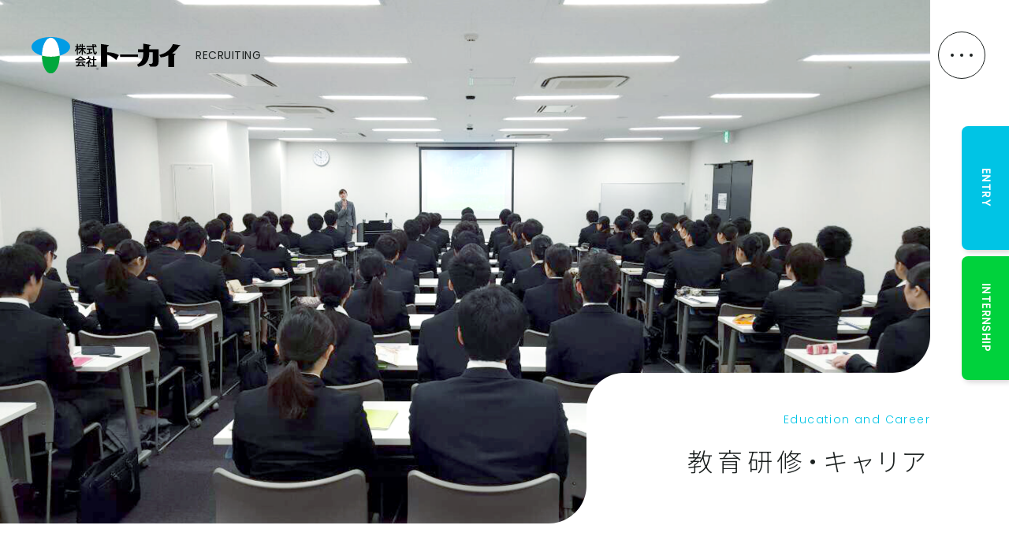

--- FILE ---
content_type: text/html; charset=UTF-8
request_url: https://www.tokai-corp.com/recruit/workstyle/career/
body_size: 11458
content:
<!DOCTYPE html>
<html dir="ltr" lang="ja" prefix="og: https://ogp.me/ns#">

<head>
  <meta charset="UTF-8">
  <meta name="viewport" content="width=device-width, initial-scale=1.0">

  <meta property="og:title" content="株式会社トーカイ | 新卒採用サイト">
  <meta property="og:type" content="website">
  <meta property="og:url" content="https://www.tokai-corp.com/recruit/">
  <meta property="og:image" content="https://www.tokai-corp.com/recruit/wp/wp-content/themes/tokai-corp/img/ogp.jpg">
  <meta property="og:site_name" content="株式会社トーカイ | 新卒採用サイト">
  <meta property="og:description" content="医療・介護・福祉関連の幅広いサービスを提供する株式会社トーカイ（東証一部上場）の新卒採用サイトです。事業内容や社員紹介、インターンシップイベントなど採用に関わる様々な情報を掲載しております。">
  <link rel="shortcut icon" href="https://www.tokai-corp.com/recruit/wp/wp-content/themes/tokai-corp/img/favicon.ico">
  <link rel="preconnect" href="https://fonts.gstatic.com">
  <link href="https://fonts.googleapis.com/css2?family=Noto+Sans+JP:wght@100;300;400;500;700&display=swap" rel="stylesheet">
  <link href="https://fonts.googleapis.com/css2?family=Poppins:ital,wght@0,100;0,200;0,300;0,400;1,100;1,200;1,600&display=swap" rel="stylesheet">
  <link rel="stylesheet" href="https://www.tokai-corp.com/recruit/wp/wp-content/themes/tokai-corp/css/reset.min.css">
  <link rel="stylesheet" href="https://www.tokai-corp.com/recruit/wp/wp-content/themes/tokai-corp/css/common.css">
    <link rel="stylesheet" href="https://www.tokai-corp.com/recruit/wp/wp-content/themes/tokai-corp/css/career.css">
    <script src="https://www.tokai-corp.com/recruit/wp/wp-content/themes/tokai-corp/js/jquery-3.6.0.min.js" defer></script>
  <script src="https://www.tokai-corp.com/recruit/wp/wp-content/themes/tokai-corp/js/common.js" defer></script>
  
  <title>教育研修・キャリア | 株式会社トーカイ | 総合採用サイト</title>

		<!-- All in One SEO 4.8.1.1 - aioseo.com -->
	<meta name="description" content="医療・介護・福祉関連の幅広いサービスを提供する株式会社トーカイ（東証一部上場）の総合採用サイトです。事業内容や社員紹介、インターンシップイベントなど採用に関わる様々な情報を掲載しております。" />
	<meta name="robots" content="max-image-preview:large" />
	<link rel="canonical" href="https://www.tokai-corp.com/recruit/workstyle/career/" />
	<meta name="generator" content="All in One SEO (AIOSEO) 4.8.1.1" />
		<meta property="og:locale" content="ja_JP" />
		<meta property="og:site_name" content="株式会社トーカイ | 総合採用サイト | 医療・介護・福祉関連の幅広いサービスを提供する株式会社トーカイ（東証一部上場）の総合採用サイトです。事業内容や社員紹介、インターンシップイベントなど採用に関わる様々な情報を掲載しております。" />
		<meta property="og:type" content="article" />
		<meta property="og:title" content="教育研修・キャリア | 株式会社トーカイ | 総合採用サイト" />
		<meta property="og:description" content="医療・介護・福祉関連の幅広いサービスを提供する株式会社トーカイ（東証一部上場）の総合採用サイトです。事業内容や社員紹介、インターンシップイベントなど採用に関わる様々な情報を掲載しております。" />
		<meta property="og:url" content="https://www.tokai-corp.com/recruit/workstyle/career/" />
		<meta property="article:published_time" content="2022-08-29T06:42:21+00:00" />
		<meta property="article:modified_time" content="2022-08-29T06:42:21+00:00" />
		<meta name="twitter:card" content="summary_large_image" />
		<meta name="twitter:title" content="教育研修・キャリア | 株式会社トーカイ | 総合採用サイト" />
		<meta name="twitter:description" content="医療・介護・福祉関連の幅広いサービスを提供する株式会社トーカイ（東証一部上場）の総合採用サイトです。事業内容や社員紹介、インターンシップイベントなど採用に関わる様々な情報を掲載しております。" />
		<script type="application/ld+json" class="aioseo-schema">
			{"@context":"https:\/\/schema.org","@graph":[{"@type":"BreadcrumbList","@id":"https:\/\/www.tokai-corp.com\/recruit\/workstyle\/career\/#breadcrumblist","itemListElement":[{"@type":"ListItem","@id":"https:\/\/www.tokai-corp.com\/recruit\/#listItem","position":1,"name":"\u5bb6","item":"https:\/\/www.tokai-corp.com\/recruit\/","nextItem":{"@type":"ListItem","@id":"https:\/\/www.tokai-corp.com\/recruit\/workstyle\/#listItem","name":"\u30c8\u30fc\u30ab\u30a4\u306e\u50cd\u304d\u65b9"}},{"@type":"ListItem","@id":"https:\/\/www.tokai-corp.com\/recruit\/workstyle\/#listItem","position":2,"name":"\u30c8\u30fc\u30ab\u30a4\u306e\u50cd\u304d\u65b9","item":"https:\/\/www.tokai-corp.com\/recruit\/workstyle\/","nextItem":{"@type":"ListItem","@id":"https:\/\/www.tokai-corp.com\/recruit\/workstyle\/career\/#listItem","name":"\u6559\u80b2\u7814\u4fee\u30fb\u30ad\u30e3\u30ea\u30a2"},"previousItem":{"@type":"ListItem","@id":"https:\/\/www.tokai-corp.com\/recruit\/#listItem","name":"\u5bb6"}},{"@type":"ListItem","@id":"https:\/\/www.tokai-corp.com\/recruit\/workstyle\/career\/#listItem","position":3,"name":"\u6559\u80b2\u7814\u4fee\u30fb\u30ad\u30e3\u30ea\u30a2","previousItem":{"@type":"ListItem","@id":"https:\/\/www.tokai-corp.com\/recruit\/workstyle\/#listItem","name":"\u30c8\u30fc\u30ab\u30a4\u306e\u50cd\u304d\u65b9"}}]},{"@type":"Organization","@id":"https:\/\/www.tokai-corp.com\/recruit\/#organization","name":"tokai-corp","description":"\u533b\u7642\u30fb\u4ecb\u8b77\u30fb\u798f\u7949\u95a2\u9023\u306e\u5e45\u5e83\u3044\u30b5\u30fc\u30d3\u30b9\u3092\u63d0\u4f9b\u3059\u308b\u682a\u5f0f\u4f1a\u793e\u30c8\u30fc\u30ab\u30a4\uff08\u6771\u8a3c\u4e00\u90e8\u4e0a\u5834\uff09\u306e\u7dcf\u5408\u63a1\u7528\u30b5\u30a4\u30c8\u3067\u3059\u3002\u4e8b\u696d\u5185\u5bb9\u3084\u793e\u54e1\u7d39\u4ecb\u3001\u30a4\u30f3\u30bf\u30fc\u30f3\u30b7\u30c3\u30d7\u30a4\u30d9\u30f3\u30c8\u306a\u3069\u63a1\u7528\u306b\u95a2\u308f\u308b\u69d8\u3005\u306a\u60c5\u5831\u3092\u63b2\u8f09\u3057\u3066\u304a\u308a\u307e\u3059\u3002","url":"https:\/\/www.tokai-corp.com\/recruit\/"},{"@type":"WebPage","@id":"https:\/\/www.tokai-corp.com\/recruit\/workstyle\/career\/#webpage","url":"https:\/\/www.tokai-corp.com\/recruit\/workstyle\/career\/","name":"\u6559\u80b2\u7814\u4fee\u30fb\u30ad\u30e3\u30ea\u30a2 | \u682a\u5f0f\u4f1a\u793e\u30c8\u30fc\u30ab\u30a4 | \u7dcf\u5408\u63a1\u7528\u30b5\u30a4\u30c8","description":"\u533b\u7642\u30fb\u4ecb\u8b77\u30fb\u798f\u7949\u95a2\u9023\u306e\u5e45\u5e83\u3044\u30b5\u30fc\u30d3\u30b9\u3092\u63d0\u4f9b\u3059\u308b\u682a\u5f0f\u4f1a\u793e\u30c8\u30fc\u30ab\u30a4\uff08\u6771\u8a3c\u4e00\u90e8\u4e0a\u5834\uff09\u306e\u7dcf\u5408\u63a1\u7528\u30b5\u30a4\u30c8\u3067\u3059\u3002\u4e8b\u696d\u5185\u5bb9\u3084\u793e\u54e1\u7d39\u4ecb\u3001\u30a4\u30f3\u30bf\u30fc\u30f3\u30b7\u30c3\u30d7\u30a4\u30d9\u30f3\u30c8\u306a\u3069\u63a1\u7528\u306b\u95a2\u308f\u308b\u69d8\u3005\u306a\u60c5\u5831\u3092\u63b2\u8f09\u3057\u3066\u304a\u308a\u307e\u3059\u3002","inLanguage":"ja","isPartOf":{"@id":"https:\/\/www.tokai-corp.com\/recruit\/#website"},"breadcrumb":{"@id":"https:\/\/www.tokai-corp.com\/recruit\/workstyle\/career\/#breadcrumblist"},"datePublished":"2022-08-29T06:42:21+09:00","dateModified":"2022-08-29T06:42:21+09:00"},{"@type":"WebSite","@id":"https:\/\/www.tokai-corp.com\/recruit\/#website","url":"https:\/\/www.tokai-corp.com\/recruit\/","name":"\u682a\u5f0f\u4f1a\u793e\u30c8\u30fc\u30ab\u30a4 | \u7dcf\u5408\u63a1\u7528\u30b5\u30a4\u30c8","description":"\u533b\u7642\u30fb\u4ecb\u8b77\u30fb\u798f\u7949\u95a2\u9023\u306e\u5e45\u5e83\u3044\u30b5\u30fc\u30d3\u30b9\u3092\u63d0\u4f9b\u3059\u308b\u682a\u5f0f\u4f1a\u793e\u30c8\u30fc\u30ab\u30a4\uff08\u6771\u8a3c\u4e00\u90e8\u4e0a\u5834\uff09\u306e\u7dcf\u5408\u63a1\u7528\u30b5\u30a4\u30c8\u3067\u3059\u3002\u4e8b\u696d\u5185\u5bb9\u3084\u793e\u54e1\u7d39\u4ecb\u3001\u30a4\u30f3\u30bf\u30fc\u30f3\u30b7\u30c3\u30d7\u30a4\u30d9\u30f3\u30c8\u306a\u3069\u63a1\u7528\u306b\u95a2\u308f\u308b\u69d8\u3005\u306a\u60c5\u5831\u3092\u63b2\u8f09\u3057\u3066\u304a\u308a\u307e\u3059\u3002","inLanguage":"ja","publisher":{"@id":"https:\/\/www.tokai-corp.com\/recruit\/#organization"}}]}
		</script>
		<!-- All in One SEO -->

<link rel="alternate" title="oEmbed (JSON)" type="application/json+oembed" href="https://www.tokai-corp.com/recruit/wp-json/oembed/1.0/embed?url=https%3A%2F%2Fwww.tokai-corp.com%2Frecruit%2Fworkstyle%2Fcareer%2F" />
<link rel="alternate" title="oEmbed (XML)" type="text/xml+oembed" href="https://www.tokai-corp.com/recruit/wp-json/oembed/1.0/embed?url=https%3A%2F%2Fwww.tokai-corp.com%2Frecruit%2Fworkstyle%2Fcareer%2F&#038;format=xml" />
<style id='wp-img-auto-sizes-contain-inline-css' type='text/css'>
img:is([sizes=auto i],[sizes^="auto," i]){contain-intrinsic-size:3000px 1500px}
/*# sourceURL=wp-img-auto-sizes-contain-inline-css */
</style>
<style id='wp-emoji-styles-inline-css' type='text/css'>

	img.wp-smiley, img.emoji {
		display: inline !important;
		border: none !important;
		box-shadow: none !important;
		height: 1em !important;
		width: 1em !important;
		margin: 0 0.07em !important;
		vertical-align: -0.1em !important;
		background: none !important;
		padding: 0 !important;
	}
/*# sourceURL=wp-emoji-styles-inline-css */
</style>
<style id='wp-block-library-inline-css' type='text/css'>
:root{--wp-block-synced-color:#7a00df;--wp-block-synced-color--rgb:122,0,223;--wp-bound-block-color:var(--wp-block-synced-color);--wp-editor-canvas-background:#ddd;--wp-admin-theme-color:#007cba;--wp-admin-theme-color--rgb:0,124,186;--wp-admin-theme-color-darker-10:#006ba1;--wp-admin-theme-color-darker-10--rgb:0,107,160.5;--wp-admin-theme-color-darker-20:#005a87;--wp-admin-theme-color-darker-20--rgb:0,90,135;--wp-admin-border-width-focus:2px}@media (min-resolution:192dpi){:root{--wp-admin-border-width-focus:1.5px}}.wp-element-button{cursor:pointer}:root .has-very-light-gray-background-color{background-color:#eee}:root .has-very-dark-gray-background-color{background-color:#313131}:root .has-very-light-gray-color{color:#eee}:root .has-very-dark-gray-color{color:#313131}:root .has-vivid-green-cyan-to-vivid-cyan-blue-gradient-background{background:linear-gradient(135deg,#00d084,#0693e3)}:root .has-purple-crush-gradient-background{background:linear-gradient(135deg,#34e2e4,#4721fb 50%,#ab1dfe)}:root .has-hazy-dawn-gradient-background{background:linear-gradient(135deg,#faaca8,#dad0ec)}:root .has-subdued-olive-gradient-background{background:linear-gradient(135deg,#fafae1,#67a671)}:root .has-atomic-cream-gradient-background{background:linear-gradient(135deg,#fdd79a,#004a59)}:root .has-nightshade-gradient-background{background:linear-gradient(135deg,#330968,#31cdcf)}:root .has-midnight-gradient-background{background:linear-gradient(135deg,#020381,#2874fc)}:root{--wp--preset--font-size--normal:16px;--wp--preset--font-size--huge:42px}.has-regular-font-size{font-size:1em}.has-larger-font-size{font-size:2.625em}.has-normal-font-size{font-size:var(--wp--preset--font-size--normal)}.has-huge-font-size{font-size:var(--wp--preset--font-size--huge)}.has-text-align-center{text-align:center}.has-text-align-left{text-align:left}.has-text-align-right{text-align:right}.has-fit-text{white-space:nowrap!important}#end-resizable-editor-section{display:none}.aligncenter{clear:both}.items-justified-left{justify-content:flex-start}.items-justified-center{justify-content:center}.items-justified-right{justify-content:flex-end}.items-justified-space-between{justify-content:space-between}.screen-reader-text{border:0;clip-path:inset(50%);height:1px;margin:-1px;overflow:hidden;padding:0;position:absolute;width:1px;word-wrap:normal!important}.screen-reader-text:focus{background-color:#ddd;clip-path:none;color:#444;display:block;font-size:1em;height:auto;left:5px;line-height:normal;padding:15px 23px 14px;text-decoration:none;top:5px;width:auto;z-index:100000}html :where(.has-border-color){border-style:solid}html :where([style*=border-top-color]){border-top-style:solid}html :where([style*=border-right-color]){border-right-style:solid}html :where([style*=border-bottom-color]){border-bottom-style:solid}html :where([style*=border-left-color]){border-left-style:solid}html :where([style*=border-width]){border-style:solid}html :where([style*=border-top-width]){border-top-style:solid}html :where([style*=border-right-width]){border-right-style:solid}html :where([style*=border-bottom-width]){border-bottom-style:solid}html :where([style*=border-left-width]){border-left-style:solid}html :where(img[class*=wp-image-]){height:auto;max-width:100%}:where(figure){margin:0 0 1em}html :where(.is-position-sticky){--wp-admin--admin-bar--position-offset:var(--wp-admin--admin-bar--height,0px)}@media screen and (max-width:600px){html :where(.is-position-sticky){--wp-admin--admin-bar--position-offset:0px}}

/*# sourceURL=wp-block-library-inline-css */
</style><style id='global-styles-inline-css' type='text/css'>
:root{--wp--preset--aspect-ratio--square: 1;--wp--preset--aspect-ratio--4-3: 4/3;--wp--preset--aspect-ratio--3-4: 3/4;--wp--preset--aspect-ratio--3-2: 3/2;--wp--preset--aspect-ratio--2-3: 2/3;--wp--preset--aspect-ratio--16-9: 16/9;--wp--preset--aspect-ratio--9-16: 9/16;--wp--preset--color--black: #000000;--wp--preset--color--cyan-bluish-gray: #abb8c3;--wp--preset--color--white: #ffffff;--wp--preset--color--pale-pink: #f78da7;--wp--preset--color--vivid-red: #cf2e2e;--wp--preset--color--luminous-vivid-orange: #ff6900;--wp--preset--color--luminous-vivid-amber: #fcb900;--wp--preset--color--light-green-cyan: #7bdcb5;--wp--preset--color--vivid-green-cyan: #00d084;--wp--preset--color--pale-cyan-blue: #8ed1fc;--wp--preset--color--vivid-cyan-blue: #0693e3;--wp--preset--color--vivid-purple: #9b51e0;--wp--preset--gradient--vivid-cyan-blue-to-vivid-purple: linear-gradient(135deg,rgb(6,147,227) 0%,rgb(155,81,224) 100%);--wp--preset--gradient--light-green-cyan-to-vivid-green-cyan: linear-gradient(135deg,rgb(122,220,180) 0%,rgb(0,208,130) 100%);--wp--preset--gradient--luminous-vivid-amber-to-luminous-vivid-orange: linear-gradient(135deg,rgb(252,185,0) 0%,rgb(255,105,0) 100%);--wp--preset--gradient--luminous-vivid-orange-to-vivid-red: linear-gradient(135deg,rgb(255,105,0) 0%,rgb(207,46,46) 100%);--wp--preset--gradient--very-light-gray-to-cyan-bluish-gray: linear-gradient(135deg,rgb(238,238,238) 0%,rgb(169,184,195) 100%);--wp--preset--gradient--cool-to-warm-spectrum: linear-gradient(135deg,rgb(74,234,220) 0%,rgb(151,120,209) 20%,rgb(207,42,186) 40%,rgb(238,44,130) 60%,rgb(251,105,98) 80%,rgb(254,248,76) 100%);--wp--preset--gradient--blush-light-purple: linear-gradient(135deg,rgb(255,206,236) 0%,rgb(152,150,240) 100%);--wp--preset--gradient--blush-bordeaux: linear-gradient(135deg,rgb(254,205,165) 0%,rgb(254,45,45) 50%,rgb(107,0,62) 100%);--wp--preset--gradient--luminous-dusk: linear-gradient(135deg,rgb(255,203,112) 0%,rgb(199,81,192) 50%,rgb(65,88,208) 100%);--wp--preset--gradient--pale-ocean: linear-gradient(135deg,rgb(255,245,203) 0%,rgb(182,227,212) 50%,rgb(51,167,181) 100%);--wp--preset--gradient--electric-grass: linear-gradient(135deg,rgb(202,248,128) 0%,rgb(113,206,126) 100%);--wp--preset--gradient--midnight: linear-gradient(135deg,rgb(2,3,129) 0%,rgb(40,116,252) 100%);--wp--preset--font-size--small: 13px;--wp--preset--font-size--medium: 20px;--wp--preset--font-size--large: 36px;--wp--preset--font-size--x-large: 42px;--wp--preset--spacing--20: 0.44rem;--wp--preset--spacing--30: 0.67rem;--wp--preset--spacing--40: 1rem;--wp--preset--spacing--50: 1.5rem;--wp--preset--spacing--60: 2.25rem;--wp--preset--spacing--70: 3.38rem;--wp--preset--spacing--80: 5.06rem;--wp--preset--shadow--natural: 6px 6px 9px rgba(0, 0, 0, 0.2);--wp--preset--shadow--deep: 12px 12px 50px rgba(0, 0, 0, 0.4);--wp--preset--shadow--sharp: 6px 6px 0px rgba(0, 0, 0, 0.2);--wp--preset--shadow--outlined: 6px 6px 0px -3px rgb(255, 255, 255), 6px 6px rgb(0, 0, 0);--wp--preset--shadow--crisp: 6px 6px 0px rgb(0, 0, 0);}:where(.is-layout-flex){gap: 0.5em;}:where(.is-layout-grid){gap: 0.5em;}body .is-layout-flex{display: flex;}.is-layout-flex{flex-wrap: wrap;align-items: center;}.is-layout-flex > :is(*, div){margin: 0;}body .is-layout-grid{display: grid;}.is-layout-grid > :is(*, div){margin: 0;}:where(.wp-block-columns.is-layout-flex){gap: 2em;}:where(.wp-block-columns.is-layout-grid){gap: 2em;}:where(.wp-block-post-template.is-layout-flex){gap: 1.25em;}:where(.wp-block-post-template.is-layout-grid){gap: 1.25em;}.has-black-color{color: var(--wp--preset--color--black) !important;}.has-cyan-bluish-gray-color{color: var(--wp--preset--color--cyan-bluish-gray) !important;}.has-white-color{color: var(--wp--preset--color--white) !important;}.has-pale-pink-color{color: var(--wp--preset--color--pale-pink) !important;}.has-vivid-red-color{color: var(--wp--preset--color--vivid-red) !important;}.has-luminous-vivid-orange-color{color: var(--wp--preset--color--luminous-vivid-orange) !important;}.has-luminous-vivid-amber-color{color: var(--wp--preset--color--luminous-vivid-amber) !important;}.has-light-green-cyan-color{color: var(--wp--preset--color--light-green-cyan) !important;}.has-vivid-green-cyan-color{color: var(--wp--preset--color--vivid-green-cyan) !important;}.has-pale-cyan-blue-color{color: var(--wp--preset--color--pale-cyan-blue) !important;}.has-vivid-cyan-blue-color{color: var(--wp--preset--color--vivid-cyan-blue) !important;}.has-vivid-purple-color{color: var(--wp--preset--color--vivid-purple) !important;}.has-black-background-color{background-color: var(--wp--preset--color--black) !important;}.has-cyan-bluish-gray-background-color{background-color: var(--wp--preset--color--cyan-bluish-gray) !important;}.has-white-background-color{background-color: var(--wp--preset--color--white) !important;}.has-pale-pink-background-color{background-color: var(--wp--preset--color--pale-pink) !important;}.has-vivid-red-background-color{background-color: var(--wp--preset--color--vivid-red) !important;}.has-luminous-vivid-orange-background-color{background-color: var(--wp--preset--color--luminous-vivid-orange) !important;}.has-luminous-vivid-amber-background-color{background-color: var(--wp--preset--color--luminous-vivid-amber) !important;}.has-light-green-cyan-background-color{background-color: var(--wp--preset--color--light-green-cyan) !important;}.has-vivid-green-cyan-background-color{background-color: var(--wp--preset--color--vivid-green-cyan) !important;}.has-pale-cyan-blue-background-color{background-color: var(--wp--preset--color--pale-cyan-blue) !important;}.has-vivid-cyan-blue-background-color{background-color: var(--wp--preset--color--vivid-cyan-blue) !important;}.has-vivid-purple-background-color{background-color: var(--wp--preset--color--vivid-purple) !important;}.has-black-border-color{border-color: var(--wp--preset--color--black) !important;}.has-cyan-bluish-gray-border-color{border-color: var(--wp--preset--color--cyan-bluish-gray) !important;}.has-white-border-color{border-color: var(--wp--preset--color--white) !important;}.has-pale-pink-border-color{border-color: var(--wp--preset--color--pale-pink) !important;}.has-vivid-red-border-color{border-color: var(--wp--preset--color--vivid-red) !important;}.has-luminous-vivid-orange-border-color{border-color: var(--wp--preset--color--luminous-vivid-orange) !important;}.has-luminous-vivid-amber-border-color{border-color: var(--wp--preset--color--luminous-vivid-amber) !important;}.has-light-green-cyan-border-color{border-color: var(--wp--preset--color--light-green-cyan) !important;}.has-vivid-green-cyan-border-color{border-color: var(--wp--preset--color--vivid-green-cyan) !important;}.has-pale-cyan-blue-border-color{border-color: var(--wp--preset--color--pale-cyan-blue) !important;}.has-vivid-cyan-blue-border-color{border-color: var(--wp--preset--color--vivid-cyan-blue) !important;}.has-vivid-purple-border-color{border-color: var(--wp--preset--color--vivid-purple) !important;}.has-vivid-cyan-blue-to-vivid-purple-gradient-background{background: var(--wp--preset--gradient--vivid-cyan-blue-to-vivid-purple) !important;}.has-light-green-cyan-to-vivid-green-cyan-gradient-background{background: var(--wp--preset--gradient--light-green-cyan-to-vivid-green-cyan) !important;}.has-luminous-vivid-amber-to-luminous-vivid-orange-gradient-background{background: var(--wp--preset--gradient--luminous-vivid-amber-to-luminous-vivid-orange) !important;}.has-luminous-vivid-orange-to-vivid-red-gradient-background{background: var(--wp--preset--gradient--luminous-vivid-orange-to-vivid-red) !important;}.has-very-light-gray-to-cyan-bluish-gray-gradient-background{background: var(--wp--preset--gradient--very-light-gray-to-cyan-bluish-gray) !important;}.has-cool-to-warm-spectrum-gradient-background{background: var(--wp--preset--gradient--cool-to-warm-spectrum) !important;}.has-blush-light-purple-gradient-background{background: var(--wp--preset--gradient--blush-light-purple) !important;}.has-blush-bordeaux-gradient-background{background: var(--wp--preset--gradient--blush-bordeaux) !important;}.has-luminous-dusk-gradient-background{background: var(--wp--preset--gradient--luminous-dusk) !important;}.has-pale-ocean-gradient-background{background: var(--wp--preset--gradient--pale-ocean) !important;}.has-electric-grass-gradient-background{background: var(--wp--preset--gradient--electric-grass) !important;}.has-midnight-gradient-background{background: var(--wp--preset--gradient--midnight) !important;}.has-small-font-size{font-size: var(--wp--preset--font-size--small) !important;}.has-medium-font-size{font-size: var(--wp--preset--font-size--medium) !important;}.has-large-font-size{font-size: var(--wp--preset--font-size--large) !important;}.has-x-large-font-size{font-size: var(--wp--preset--font-size--x-large) !important;}
/*# sourceURL=global-styles-inline-css */
</style>

<style id='classic-theme-styles-inline-css' type='text/css'>
/*! This file is auto-generated */
.wp-block-button__link{color:#fff;background-color:#32373c;border-radius:9999px;box-shadow:none;text-decoration:none;padding:calc(.667em + 2px) calc(1.333em + 2px);font-size:1.125em}.wp-block-file__button{background:#32373c;color:#fff;text-decoration:none}
/*# sourceURL=/wp-includes/css/classic-themes.min.css */
</style>
<link rel="https://api.w.org/" href="https://www.tokai-corp.com/recruit/wp-json/" /><link rel="alternate" title="JSON" type="application/json" href="https://www.tokai-corp.com/recruit/wp-json/wp/v2/pages/34" /><link rel='shortlink' href='https://www.tokai-corp.com/recruit/?p=34' />
</head>
<body>

<header>
<div class="container">
  <div class="inner">
  <a href="https://www.tokai-corp.com/recruit" class="site-link">
    <div class="site-logo">
      <img width="189" src="https://www.tokai-corp.com/recruit/wp/wp-content/themes/tokai-corp/img/site-logo.svg" alt="">
    </div>
    <p class="txt">RECRUITING</p>
  </a>

  <div class="menu-btn">
    <span class="dot"></span>
    <span class="dot"></span>
    <span class="dot"></span>
  </div>
</div>
  <div class="menu-block">
    <span class="overlay"></span>
    <div class="menu-container">
      <a class="mv-box -pc">
        <span class="triangle"></span>
        <span class="txt"></span>
      </a>
      <div class="main-box">
        <div class="inner">
          <ul class="unit layer">
            <li class="head"><span class="en">About TOKAI</span>トーカイについて</li>
            <ul class="sub-unit">
              <li class="link-box"><a class="link" href="https://www.tokai-corp.com/recruit/business/history/">トーカイの歴史</a></li>
              <li class="link-box"><a class="link" href="https://www.tokai-corp.com/recruit/business/introduction/">事業紹介</a></li>
              <li class="link-box"><a class="link" href="https://www.tokai-corp.com/recruit/business/area/">事業エリア</a></li>
              <li class="link-box"><a class="link" href="https://www.tokai-corp.com/recruit/business/data/">データで見るトーカイ</a></li>
            </ul>
          </ul>
          <ul class="unit layer">
            <li class="head"><span class="en">Working style</span>トーカイの働き方</li>
            <ul class="sub-unit">
              <li class="link-box"><a class="link" href="https://www.tokai-corp.com/recruit/workstyle/talk_session/">TOKAI Style Talk <span class="wb">- 社長×社員座談会</span></a></li>
              <li class="link-box"><a class="link" href="https://www.tokai-corp.com/recruit/workstyle/occupation/">採用区分と職種</a></li>
              <li class="link-box"><a class="link" href="https://www.tokai-corp.com/recruit/workstyle/career/">教育研修・キャリア</a></li>
              <li class="link-box"><a class="link" href="https://www.tokai-corp.com/recruit/workstyle/welfare/">支援制度・福利厚生</a></li>
            </ul>
          </ul>
          <ul class="unit">
            <li class="head"><span class="en">Interview</span><a href="https://www.tokai-corp.com/recruit/people/" class="link">トーカイの人</a></li>
          </ul>
          <ul class="unit">
            <li class="head"><span class="en">Event</span><a href="https://www.tokai-corp.com/recruit/event/" class="link">イベント情報</a></li>
          </ul>
          <ul class="unit layer">
            <li class="head"><span class="en">Recruit</span>採用情報</li>
            <div class="btn-block">
              <div class="btn"><a class="btn-link" href="https://www.tokai-corp.com/recruit/new-graduate/">新卒<br>採用情報</a></div>
              <div class="btn"><a class="btn-link" href="https://www.tokai-corp.com/recruit/mid-career/">中途<br>採用情報</a></div>
              <div class="btn"><a class="btn-link" href="https://www.tokai-corp.com/recruit/internship/">INTERNSHIP</a></div>
            </div>
          </ul>
          <ul class="unit">
            <li class="head"><span class="en">News</span><a href="https://www.tokai-corp.com/recruit/news/" class="link">ニュース</a></li>
            <li class="link-block">
              <div class="link-txt-block">
                <a class="link-txt" href="https://www.tokai-corp.com/recruit/new-graduate/#contact">お問い合わせ</a>
                <a class="link-txt outlink" href="https://www.tokai-corp.com/" target="_blank">Corporate Website</a>
              </div>
              <a class="mv-box -sp">
                <span class="triangle"></span>
                <span class="txt"></span>
              </a>
          </ul>
          </div>
        </div>
      </div>
    </div>
  </div>
</div>
</header><div class="mv-modal">
  <span class="overlay"></span>
  <div class="btn">
    <span></span>
    <span></span>
  </div>
  <div class="mv">
    <span id="c-movie"></span>
  </div>
</div>

<div class="side-nav">
  <div class="tab tab-slide">
    <p class="head">ENTRY</p>
    <div class="inner">
      <a href="https://www.tokai-corp.com/recruit/new-graduate/" class="link">  新卒採用情報<span class="arrow"></span></a>
      <a href="https://www.tokai-corp.com/recruit/mid-career/" class="link">  中途採用情報<span class="arrow"></span><br><span class="small">（正社員・契約社員・パート）</span></a>
    </div>
  </div>
  <a href="https://www.tokai-corp.com/recruit/internship/" class="tab">
    <p class="head">INTERNSHIP</p>
  </a>
</div>
  <div class="bg-movie">
    <video class="movie -pc" src="https://www.tokai-corp.com/recruit/wp/wp-content/themes/tokai-corp/img/bg-movie_pc.mp4" poster="https://www.tokai-corp.com/recruit/wp/wp-content/themes/tokai-corp/img/bg-loading_pc.jpg" muted="" loop="" autoplay="" playsinline=""></video>
    <video class="movie -sp" src="https://www.tokai-corp.com/recruit/wp/wp-content/themes/tokai-corp/img/bg-movie_sp.mp4" poster="https://www.tokai-corp.com/recruit/wp/wp-content/themes/tokai-corp/img/bg-loading_sp.jpg" muted="" loop="" autoplay="" playsinline=""></video>
</div>

<script>
  
// ---------------------------------
//  コーポレートムービー
// ---------------------------------

//YouTube playerの埋め込み
var player;
function youtubeAPIInit() {
  //IFrame Player APIの読み込み
  var tag = document.createElement('script');
  tag.src = "https://www.youtube.com/iframe_api";
  var firstScriptTag = document.getElementsByTagName('script')[0];
  firstScriptTag.parentNode.insertBefore(tag, firstScriptTag);
  window.onYouTubeIframeAPIReady = function(){
  	player = new YT.Player('c-movie', {
  		width: '100%',
  		height: '100%',
  		videoId: 'PYJp9qotKYw',
  		events: {
  			'onReady': onPlayerReady //自動再生の設定
      },
      playerVars: {
        rel: 0, // 再生終了後に関連動画を表示するかどうか設定
      }
  	});
  }
}

//自動再生の設定
function onPlayerReady(event) {
  event.target.setVolume(0);
	event.target.playVideo();
}

</script>  <main>
    <div class="fv-area">
      <div class="fv-image">
        <picture>
          <source media="(max-width: 768px)" srcset="https://www.tokai-corp.com/recruit/wp/wp-content/themes/tokai-corp/img/workstyle/career/fv-img_sp.png">
          <img width="1180" src="https://www.tokai-corp.com/recruit/wp/wp-content/themes/tokai-corp/img/workstyle/career/fv-img_pc.png" alt="Education and Career 教育研修・キャリア">
        </picture> 
      </div>
      <div class="fv-txtgroup ttlgroup">
        <h2 class="title-en">Education and Career</h2>
        <p class="title-ja">教育研修・キャリア</p>
      </div>
    </div>

    <div class="main-wrap">
      <section class="career-block">
          <div class="ttlgroup">
            <h2 class="title-en">Career</h2>
            <p class="title-ja">キャリア</p>
          </div>
          <div class="inner">
            <p class="intro">多角的な事業展開を行うトーカイには、幅広く活躍するフィールドがあります。<br>
              同一事業本部内でスキルを磨いたり、 事業本部を異動しながらスキルを磨いたりとキャリアアップ方法も様々です。個性ある多数のキャリアタイプが形成されていることも特徴です。こうした環境を積極的に活用し、キャリアアップを果たしています。企業は人が創るものです。 そして、それはあなた自身でも創れるものだということです。キャリア形成のステップを上りながら、自己成長し、企業も成長させる。ぜひ自分の可能性にチャレンジしてください。</p>
            <div class="step-block">
              <p class="title">キャリアステップ例</p>
              <div class="step-image">
                <picture>
                  <source media="(max-width: 768px)" srcset="https://www.tokai-corp.com/recruit/wp/wp-content/themes/tokai-corp/img/workstyle/career/step-image_sp.svg">
                  <img width="712" src="https://www.tokai-corp.com/recruit/wp/wp-content/themes/tokai-corp/img/workstyle/career/step-image_pc.svg" alt="キャリアステップ例">
                </picture>
              </div>
            </div>
            <div class="training-block">
              <p class="title">キャリアデザイン研修</p>
              <p class="lead">20代、30代の節目の年に、将来のキャリアや人生設計について考えるキャリアデザイン研修を実施しております。</p>
              <div class="training-inner">
                <div class="box">
                  <p class="head"><span class="num">01</span><span class="head-txt">20代キャリアデザイン研修</span></p>
                  <p class="txt">将来キャリア・資産形成意識の醸成（自己理解、上司からの期待役割の理解、経済プラン・成長計画の作成）</p>
                </div>
                <div class="box">
                  <p class="head"><span class="num">02</span><span class="head-txt">30代キャリアデザイン研修</span></p>
                  <p class="txt">リーダーシップの発揮による組織風土・人材育成意識の醸成（自己理解、環境変化の予測、経済プラン・成長計画の作成）</p>
                </div>
              </div>
              <p class="training-txt">「組織より求められていること」「できること」「やりたいこと」のキャリア3要素から見つめ直し、また、仕事とライフプラン(資産形成・健康・家族等）の両面から自分自身を振り返ることで、実りあるキャリアを実現することを会社として支援しています。<br>
                上記のほか、40代・50代社員向けキャリア研修、仕事と育児の両立研修も実施し、自身の働き方について考える機会を提供しております。</p>
            </div>
          </div>
      </section>
      <section class="education-block">
          <div class="ttlgroup">
            <h2 class="title-en">Education and Training</h2>
            <p class="title-ja">教育研修</p>
          </div>
          <div class="inner">
            <div class="education-box">
            <p class="head">入社前（3月末）</p>
            <div class="inner">
              <div class="figure image">
                <img width="620" src="https://www.tokai-corp.com/recruit/wp/wp-content/themes/tokai-corp/img/workstyle/career/education-img01.jpg" alt="新入社員研修">
              </div>
              <p class="title">新入社員研修</p>
              <p class="txt">入社前の3月末、以下の4つのテーマを中心に約1週間の研修を実施しています。</p>
              <div class="figure theme-block">
                <div class="item">
                  <p class="theme"><span>Theme</span><span class="num">01.</span></p>
                  <p class="txt">学生から社会人への<span class="wb">意識改革</span></p>
                </div>
                <div class="item">
                  <p class="theme"><span>Theme</span><span class="num">02.</span></p>
                  <p class="txt">仕事の進め方、<span class="wb">ビジネスマナーの習得</span></p>
                </div>
                <div class="item">
                  <p class="theme"><span>Theme</span><span class="num">03.</span></p>
                  <p class="txt">新入社員相互の<span class="wb">協力意識</span></p>
                </div>
                <div class="item">
                  <p class="theme"><span>Theme</span><span class="num">04.</span></p>
                  <p class="txt">主体性・積極性ある<span class="wb">行動</span></p>
                </div>
              </div>
              <p class="txt">研修プログラムの特徴は、常に主体的なグループワークから生まれる「気付き」を大切にしている点にあります。グループワーク課題の一つに社内取材を通して体験的に学ぶユニークなプログラムもあります。<br>
                スタートラインを前に、同期入社の仲間との絆が深まる研修です。</p>
            </div>
            </div>
            <div class="education-box">
            <p class="head">入社</p>
            <div class="inner">
              <p class="title">マン・ツー・マン指導制度</p>
              <p class="txt">各職場において、若手先輩社員（トレーナー）がマン・ツー・マンで新入社員の指導にあたります。トレーナーが新入社員の育成計画をしっかりと作成。場当たり的な指導ではなく、新入社員一人ひとりに適したOJTを実施していきます。<br>
                また、当社のOJTでは、オリジナルツール「OJTノート」を使用することも1つの特長です。新入社員とトレーナーの間で日々の気づきや疑問を共有し、効果的な指導に役立てています。効率的に、実践的な業務遂行能力を高め、新入社員が早期から活躍できるように、各職場で支援しています。</p>
              <div class="figure">
                <p class="figure-title">新人OJT指導期間育成目標</p>
                <picture>
                  <source media="(max-width: 768px)" srcset="https://www.tokai-corp.com/recruit/wp/wp-content/themes/tokai-corp/img/workstyle/career/education-img02-1_sp.svg">
                  <img width="618" src="https://www.tokai-corp.com/recruit/wp/wp-content/themes/tokai-corp/img/workstyle/career/education-img02-1_pc.svg" alt="新人OJT指導期間育成目標">
                </picture>
              </div>
              <div class="figure">
                <p class="figure-title">マン・ツー・マンでの指導体制</p>
                <picture>
                  <source media="(max-width: 768px)" srcset="https://www.tokai-corp.com/recruit/wp/wp-content/themes/tokai-corp/img/workstyle/career/education-img02-2_sp.svg">
                  <img width="618" src="https://www.tokai-corp.com/recruit/wp/wp-content/themes/tokai-corp/img/workstyle/career/education-img02-2_pc.svg" alt="マン・ツー・マンでの指導体制">
                </picture>
              </div>
            </div>
            </div>
            <div class="education-box">
            <p class="head">入社から半年後</p>
            <div class="inner">
              <div class="figure image">
                <img width="620" src="https://www.tokai-corp.com/recruit/wp/wp-content/themes/tokai-corp/img/workstyle/career/education-img03.jpg" alt="フォローアップ研修">
              </div>
              <p class="title">フォローアップ研修</p>
              <p class="txt">入社から半年後、2年目、3年目それぞれのタイミングに、フォローアップ研修を実施。同期社員が集まり、グループワーク中心で次のテーマを学んでいます。</p>
              <div class="figure flow">
                <div class="unit">
                  <p class="flow-head">入社から半年</p>
                  <p class="flow-title">半年間の<span class="wb">振り返り</span></p>
                  <p class="flow-txt">仕事の進め方・取組み方の<span class="wb">再確認</span></p>
                </div>
                <div class="unit">
                  <p class="flow-head">入社から2年目</p>
                  <p class="flow-title">実力を<span class="wb">伸ばす</span></p>
                  <p class="flow-txt">主体性の発揮、話す力、<span class="wb">聞く力、書く力</span></p>
                </div>
                <div class="unit">
                  <p class="flow-head">入社から3年目</p>
                  <p class="flow-title">周囲への<span class="wb">働きかけ方</span></p>
                  <p class="flow-txt">職場の業務改善、<span class="wb">後輩指導、プレゼン力</span></p>
                </div>
              </div>
              <p class="txt">「何が出来ていて、何が出来ていないのか？」「この方法で本当にいいのか？」「何をどのように変えるともっと良くなるのか？」・・・<br>
                問題意識や改革をキーワードに、互いに知恵を出し合い、励まし合いながら、仲間とともにレベルアップしています。当社で、そして社会で、活躍できる一人前のビジネスパーソンに成長するため、入社から3年間をしっかりサポートしていきます。</p>
            </div>
            </div>
            <div class="education-box">
            <p class="head">毎年開催</p>
            <div class="inner">
              <div class="figure image">
                <img width="620" src="https://www.tokai-corp.com/recruit/wp/wp-content/themes/tokai-corp/img/workstyle/career/education-img04.jpg" alt="毎年開催">
              </div>
              <p class="title">事業本部内研修</p>
              <p class="txt">上記のフォローアップ研修・キャリア研修とは別に、所属する事業本部でも毎年研修を実施し、新商品のレクチャーや、営業スタイルの研究ロールプレイング、より効率的な事務処理の検討会などを行っています。専門知識・ノウハウの習得はもちろんのこと、事業所を越えた社員同士の交流も重要な目的の1つです。<br>
                日々の業務からいったん離れ、集合研修に参加することで、スキルアップ、モチベーションアップの契機となっています。時には若手社員が講師となって、研修を運営することもあります。</p>
            </div>
            </div>
        </div>
      </section>
      <section class="development-block">
          <div class="ttlgroup">
            <h2 class="title-en">Self-Development</h2>
            <p class="title-ja">自己啓発</p>
          </div>
          <div class="inner">
            <div class="cotainer course">
              <p class="title">通信教育講座</p>
              <p class="txt">自己の知識向上・能力開発を支援することを目的に、全従業員を対象とした通信教育の受講を推進しています。毎年4月に講座紹介のトーカイ版小冊子を全員に配布し、充実したコース編成の中から学びたいコースを自由に選択受講でき、修了者には会社から<span class="blue">全額補助金</span>が支給されます。</p>
              <div class="block">
                <p class="block-title">2022年度 通信教育コース<span class="wb">(約200コース)</span></p>
                <div class="box">
                  <div class="wrap">
                    <p class="group">
                    <span class="item">マネジメント</span>
                    <span class="item">対人関係</span>
                    <span class="item">事務系能力</span>
                    <span class="item">ビジネス知識</span>
                    </p>
                    <p class="group">
                    <span class="item">労働環境</span>
                    <span class="item">表現力・感性</span>
                    <span class="item">営業・流通・<span class="wb">サービス</span></span>
                    <span class="item">法律・倫理</span>
                    </p>
                  </div>
                  <div class="wrap">
                    <p class="group">
                    <span class="item">仕事術・改善</span>
                    <span class="item">CS・<span class="wb">マーケティング</span></span>
                    <span class="item">購買・物流</span>
                    <span class="item">生活・教養</span>
                    </p>
                    <p class="group">
                    <span class="item">思考力</span>
                    <span class="item">計数・税務</span>
                    <span class="item">生産・技術</span>
                    <span class="item">IT・OAスキル</span>
                    </p>
                  </div>
                </div>
              </div>
            </div>
            <div class="cotainer voluntary">
              <p class="title">自主選択型研修</p>
              <p class="txt">一人ひとりに合った内容・レベルのビジネススキルを習得すること、そして上昇志向の高い社員の育成を目的に、全従業員を対象として研修の受講を推進しています。(一人あたり 1回/年度)　受講費用は最大7万円まで会社負担(※2022年4月時点)です。各自で受講したいセミナーを探し、申込をしますので、自己啓発に有効な制度です。</p>
              <div class="block">
                <div class="box">
                  <div class="unit">
                    <div class="head">若年層<span class="sub">（新卒1~3年目）</span></div>
                    <div class="list">
                      <p class="list-txt">ビジネススキル・マナー</p>
                      <p class="list-txt">考える力・問題解決力</p>
                      <p class="list-txt">5Sの習慣化 など</p>
                    </div>
                  </div>
                  <div class="unit">
                    <div class="head">中堅層<span class="sub">（4年目~・係長、課長代理）</span></div>
                    <div class="list">
                      <p class="list-txt">部下育成（コーチング）</p>
                      <p class="list-txt">アンガーマネジメントに関する理解</p>
                      <p class="list-txt">タイムマネジメント（優先順位・ムダ削除）<span class="wb"> など</span></p>
                    </div>
                  </div>
                  <div class="unit">
                    <div class="head">管理職層</div>
                    <div class="list">
                      <p class="list-txt">コンプライアンス・各種法令の理解</p>
                      <p class="list-txt">働きやすい職場づくり・<span class="wb">組織活性化マネジメント</span></p>
                      <p class="list-txt">自部門のPDCA理解 <span class="wb">など</span></p>
                    </div>
                  </div>
                </div>
              </div>
            </div>
          </div>
      </section>
    </div>

  </main>

<footer>
  <div class="container">
    <div class="main-block">
      <div class="ttlgroup">
        <h2 class="title-en">Recruit</h2>
        <p class="title-ja">採用情報</p>
        <div class="ft-txt">
          <img width="528" src="https://www.tokai-corp.com/recruit/wp/wp-content/themes/tokai-corp/img/footer-txt.svg" alt="支えるよろこび、役立つしあわせ。">
        </div>
      </div>
      <div class="ft-linkgroup">
        <div class="ft-link">
          <a href="/recruit/new-graduate/" class="link"><p class="link-txt">新卒採用情報</p></a>
        </div>
        <div class="ft-link">
          <a href="/recruit/mid-career/" class="link"><p class="link-txt">中途採用情報<span class="wb">（正社員・<span class="wb">契約社員・パート）</span></span></p></a>
        </div>
      </div>
    </div>
    <div class="sub-block">
      <div class="bunner">
        <a href="https://www.tokai-corp.com/" class="site-link" target="_blank">
          <div class="site-logo">
            <img width="160" src="https://www.tokai-corp.com/recruit/wp/wp-content/themes/tokai-corp/img/site-logo.svg" alt="">
          </div>
          <p class="outlink">Corporate Website</p>
        </a>
        <small>© 2022 TOKAI Corp.</small>
      </div>
      <a href="#" class="toTop">
        <div class="arrow"><span class="hidden-box"></span><span class="dot"></span></div>
        <p class="txt">Page Top</p>
      </a>
      </div>
    </div>
</footer>


<script type="speculationrules">
{"prefetch":[{"source":"document","where":{"and":[{"href_matches":"/recruit/*"},{"not":{"href_matches":["/recruit/wp/wp-*.php","/recruit/wp/wp-admin/*","/recruit/wp/wp-content/uploads/*","/recruit/wp/wp-content/*","/recruit/wp/wp-content/plugins/*","/recruit/wp/wp-content/themes/tokai-corp/*","/recruit/*\\?(.+)"]}},{"not":{"selector_matches":"a[rel~=\"nofollow\"]"}},{"not":{"selector_matches":".no-prefetch, .no-prefetch a"}}]},"eagerness":"conservative"}]}
</script>
<script id="wp-emoji-settings" type="application/json">
{"baseUrl":"https://s.w.org/images/core/emoji/17.0.2/72x72/","ext":".png","svgUrl":"https://s.w.org/images/core/emoji/17.0.2/svg/","svgExt":".svg","source":{"concatemoji":"https://www.tokai-corp.com/recruit/wp/wp-includes/js/wp-emoji-release.min.js"}}
</script>
<script type="module">
/* <![CDATA[ */
/*! This file is auto-generated */
const a=JSON.parse(document.getElementById("wp-emoji-settings").textContent),o=(window._wpemojiSettings=a,"wpEmojiSettingsSupports"),s=["flag","emoji"];function i(e){try{var t={supportTests:e,timestamp:(new Date).valueOf()};sessionStorage.setItem(o,JSON.stringify(t))}catch(e){}}function c(e,t,n){e.clearRect(0,0,e.canvas.width,e.canvas.height),e.fillText(t,0,0);t=new Uint32Array(e.getImageData(0,0,e.canvas.width,e.canvas.height).data);e.clearRect(0,0,e.canvas.width,e.canvas.height),e.fillText(n,0,0);const a=new Uint32Array(e.getImageData(0,0,e.canvas.width,e.canvas.height).data);return t.every((e,t)=>e===a[t])}function p(e,t){e.clearRect(0,0,e.canvas.width,e.canvas.height),e.fillText(t,0,0);var n=e.getImageData(16,16,1,1);for(let e=0;e<n.data.length;e++)if(0!==n.data[e])return!1;return!0}function u(e,t,n,a){switch(t){case"flag":return n(e,"\ud83c\udff3\ufe0f\u200d\u26a7\ufe0f","\ud83c\udff3\ufe0f\u200b\u26a7\ufe0f")?!1:!n(e,"\ud83c\udde8\ud83c\uddf6","\ud83c\udde8\u200b\ud83c\uddf6")&&!n(e,"\ud83c\udff4\udb40\udc67\udb40\udc62\udb40\udc65\udb40\udc6e\udb40\udc67\udb40\udc7f","\ud83c\udff4\u200b\udb40\udc67\u200b\udb40\udc62\u200b\udb40\udc65\u200b\udb40\udc6e\u200b\udb40\udc67\u200b\udb40\udc7f");case"emoji":return!a(e,"\ud83e\u1fac8")}return!1}function f(e,t,n,a){let r;const o=(r="undefined"!=typeof WorkerGlobalScope&&self instanceof WorkerGlobalScope?new OffscreenCanvas(300,150):document.createElement("canvas")).getContext("2d",{willReadFrequently:!0}),s=(o.textBaseline="top",o.font="600 32px Arial",{});return e.forEach(e=>{s[e]=t(o,e,n,a)}),s}function r(e){var t=document.createElement("script");t.src=e,t.defer=!0,document.head.appendChild(t)}a.supports={everything:!0,everythingExceptFlag:!0},new Promise(t=>{let n=function(){try{var e=JSON.parse(sessionStorage.getItem(o));if("object"==typeof e&&"number"==typeof e.timestamp&&(new Date).valueOf()<e.timestamp+604800&&"object"==typeof e.supportTests)return e.supportTests}catch(e){}return null}();if(!n){if("undefined"!=typeof Worker&&"undefined"!=typeof OffscreenCanvas&&"undefined"!=typeof URL&&URL.createObjectURL&&"undefined"!=typeof Blob)try{var e="postMessage("+f.toString()+"("+[JSON.stringify(s),u.toString(),c.toString(),p.toString()].join(",")+"));",a=new Blob([e],{type:"text/javascript"});const r=new Worker(URL.createObjectURL(a),{name:"wpTestEmojiSupports"});return void(r.onmessage=e=>{i(n=e.data),r.terminate(),t(n)})}catch(e){}i(n=f(s,u,c,p))}t(n)}).then(e=>{for(const n in e)a.supports[n]=e[n],a.supports.everything=a.supports.everything&&a.supports[n],"flag"!==n&&(a.supports.everythingExceptFlag=a.supports.everythingExceptFlag&&a.supports[n]);var t;a.supports.everythingExceptFlag=a.supports.everythingExceptFlag&&!a.supports.flag,a.supports.everything||((t=a.source||{}).concatemoji?r(t.concatemoji):t.wpemoji&&t.twemoji&&(r(t.twemoji),r(t.wpemoji)))});
//# sourceURL=https://www.tokai-corp.com/recruit/wp/wp-includes/js/wp-emoji-loader.min.js
/* ]]> */
</script>
</body>

</html>

--- FILE ---
content_type: text/css
request_url: https://www.tokai-corp.com/recruit/wp/wp-content/themes/tokai-corp/css/reset.min.css
body_size: 383
content:
@charset "utf-8";

* {
  padding: 0;
  margin: 0;
  box-sizing: border-box;
  font-feature-settings: "palt"
}

:focus {
  outline: 0
}

body, html {
  font-size: 62.5%;
  line-height: 1.6;
  color: #000;
  font-family: 'Noto Sans JP', Hiragino Sans, 'ヒラギノ角ゴシック', Hiragino Kaku Gothic ProN, 'ヒラギノ角ゴ ProN W3', 'メイリオ', Meiryo, sans-serif;
  letter-spacing: .075em
}

main {
  display: block
}

address, blockquote, caption, cite, code, dd, dt, em, h1, h2, h3, h4, h5, h6, input, li, p, pre, select, small, strong, td, textarea, th {
  font-size: 100%;
  font-weight: inherit;
  font-style: inherit
}

li, ol, ul {
  list-style: none
}

table {
  border-collapse: collapse
}

a {
  text-decoration: none;
  color: inherit
}

img {
  width: 100%;
  height: auto;
  border: 0;
  vertical-align: bottom
}

a:hover {
  text-decoration: none
}

br {
  letter-spacing: 0
}

--- FILE ---
content_type: text/css
request_url: https://www.tokai-corp.com/recruit/wp/wp-content/themes/tokai-corp/css/common.css
body_size: 5343
content:
@charset "utf-8";
:root{
  --poppins:'Poppins', sans-serif;
  --green:#00D23C;
  --blue:#00C4E5;
  --blue-rgb:0,196,229;
  --gray:#91A09E;
  --gray-rgb:145, 160, 158;
  --black:#1C2120;
  --black-rgb:28, 33, 32;
  --gradation:45deg,#00C4E5, #00D23C;
}

body{
  color: var(--black);
  position: relative;
}

body.noscroll{
  overflow: hidden;
}

.-sp{
  display: none;
}

@media screen and (max-width: 768px) {
  .-pc{
    display: none;
  }

  .-sp{
    display: block;
  }
}

.wb{
  display: inline-block;
}

h2.title-en{
  position: relative;
  width: fit-content;
  font-size: 1.4rem;
  font-weight: 300;
  font-family: var(--poppins);
  letter-spacing: 0.14em;
  padding-bottom: 21px;
}

@media screen and (min-width: 1280px) {
  h2.title-en{
    font-size: 1.09375vw;
    padding-bottom: 1.640625vw;
  }
}

h2.title-en::before{
  content: '';
  position: absolute;
  width: 6px;
  height: 6px;
  border-radius: 50%;
  bottom: 0;
  left: 0;
}

@media screen and (min-width: 1280px) {
  h2.title-en::before{
    width: 0.469vw;
    height: 0.469vw;
  }
}

.title-ja{
  font-size: 3.2rem;
  font-weight: 300;
  letter-spacing: .18em;
}

@media screen and (max-width: 768px) {
  .title-ja{
    font-size: 2.4rem;
  }  
}

@media screen and (min-width: 1280px) {
  .title-ja{
    font-size: 2.5vw;
  }
}

/* ↓↓↓ header ↓↓↓ */
header{
  position: fixed;
  display: block;
  width: 100%;
  top: 0;
  left: 0;
  z-index: 50;
}

header.active{
  height: 100vh;
  height: 100dvh;
}

header .container{
  width: 100%;
  padding: 40px 30px 40px 40px;
}

@media screen and (max-width: 768px) {
  header .container{
    padding: 20px;
  }
}

@media screen and (min-width: 1280px) {
  header .container{
    padding: 3.125vw 2.34375vw 3.125vw 3.125vw;
  }
}

@media screen and (min-width: 1280px) and (max-height: 54.6875vw) {
  header .container{
    padding: 2.34375vw 2.34375vw 2.34375vw 3.125vw;
  }
}

header .container .inner{
  width: 100%;
  height: 100%;
  display: flex;
  align-items: center;
  justify-content: space-between;
}

header .site-link{
  width: 291px;
  display: flex;
  justify-content: space-between;
  align-items: center;
}

@media screen and (max-width: 1024px) {
  header .site-link{
    width: 197px;
    z-index: 1;
  }
}

@media screen and (min-width: 1280px) {
  header .site-link{
    width: 22.735vw;
  }
}

header .site-logo{
  width: 189px;
}

@media screen and (max-width: 768px) {
  header .site-logo{
    width: 124px;
  }
}

@media screen and (min-width: 1280px) {
  header .site-logo{
    width: 14.766vw;
  }
}

header .site-link .txt{
  font-size: 1.4rem;
  font-weight: 500;
  font-family: var(--poppins);
}

@media screen and (max-width: 768px) {
  header .site-link .txt{
    font-size: 1rem;
  }
}

@media screen and (min-width: 1280px) {
  header .site-link .txt{
    font-size: 1.09375vw;
  }
}

header .menu-btn{
  position: relative;
  width: 60px;
  height: 60px;
  border-radius: 50%;
  border: 1px solid var(--black);
  cursor: pointer;
  transition: border ease .3s;
  z-index: 1;
}

@media screen and (max-width: 768px) {
  header .menu-btn{
    width: 40px;
    height: 40px;
  }
}

@media screen and (min-width: 1280px) {
  header .menu-btn{
    width: 4.6875vw;
    height: 4.6875vw;
    border: 0.078125vw solid var(--black);
  }
}

header .menu-btn:hover{
  border: 1px solid transparent;
}

@media screen and (min-width: 1280px) {
  header .menu-btn:hover{
    border: 0.078125vw solid transparent;
  }
}

@media screen and (max-width: 768px) {
  header .menu-btn:hover{
    border: 1px solid var(--black);
  }
}

header .menu-btn::before{
  content: '';
  position: absolute;
  width: calc(100% + 2px);
  height: calc(100% + 2px);
  border-radius: 50%;
  background: url(../img/menu-btn.svg) no-repeat;
  background-size: contain;
  transform: translate(-50%,-50%);
  top: 50%;
  left: 50%;
  opacity: 0;
  transition: opacity ease .3s,width ease .3s,height ease .3s;
}

header .menu-btn:hover::before{
  width: calc(100% + 2px);
  height: calc(100% + 2px);
  opacity: 1;
}

@media screen and (max-width: 768px) {
  header .menu-btn:hover::before{
    opacity: 0;
  }
}

header .menu-btn span.dot{
  content: '';
  position: absolute;
  width: 4px;
  height: 4px;
  border-radius: 50%;
  background: var(--black);
  transform: translateY(-50%);
  top: 50%;
  transition: background ease .3s, width ease .3s ,height ease .3s ,transform ease .3s,left ease .3s ,right ease .3s ,border-radius ease .3s;
  z-index: 1;
}

@media screen and (max-width: 768px) {
  header .menu-btn span.dot{
    width: 3px;
    height: 3px;
    transition:unset;
  }
}

@media screen and (min-width: 1280px) {
  header .menu-btn span.dot{
    width: 0.313vw;
    height: 0.313vw;
  }
}

header .menu-btn:hover span.dot{
  background: linear-gradient(var(--gradation));
}

@media screen and (max-width: 768px) {
  header .menu-btn:hover span.dot{
    background: var(--black);
  }  
}

header .menu-btn span.dot:first-of-type{
  left: 15px;
}

header .menu-btn span.dot:nth-of-type(2){
  left: 27px;
}

header .menu-btn span.dot:last-of-type{
  right: 15px;
}

@media screen and (max-width: 768px) {
  header .menu-btn span.dot:first-of-type{
    left: 10px;
  }
  
  header .menu-btn span.dot:nth-of-type(2){
    left: 18px;
  }
  
  header .menu-btn span.dot:last-of-type{
    right: 10px;
  }
}

@media screen and (min-width: 1280px) {
  header .menu-btn span.dot:first-of-type{
    left: 1.1719vw;
  }
  
  header .menu-btn span.dot:nth-of-type(2){
    left: 2.1094vw;
  }
  
  header .menu-btn span.dot:last-of-type{
    right: 1.1719vw;
  }
}

header.active .menu-btn span.dot{
  width: 18px;
  height: 1px;
  border-radius: 0;
}

@media screen and (min-width: 1280px) {
  header.active .menu-btn span.dot{
    width: 1.407vw;
    height: 0.078125vw;
  }  
}

header.active .menu-btn span.dot:first-of-type{
  transform: translateY(-50%) translateX(-50%) rotate(45deg);
  left: 50%;
}

header.active .menu-btn span.dot:nth-of-type(2){
  transform: translateY(-50%) translateX(-50%) rotate(45deg);
  left: 50%;
}

header.active .menu-btn span.dot:last-of-type{
  transform: translateY(-50%) translateX(50%) rotate(-45deg);
  right: 50%;
}

header .menu-block{
  display: none;
  position: absolute;
  width: 100vw;
  height: 100vh;
  height: 100dvh;
  top: 0;
  left: 0;
  overflow: hidden;
}

header .menu-block .overlay{
  content: '';
  position: absolute;
  width: 100%;
  height: 100%;
  background-color: rgba(var(--black-rgb),.8);
}

header .menu-block .menu-container{
  position: relative;
  width: 100%;
  height: 100%;
}

header .menu-block .mv-box{
  position: absolute;
  width: 140px;
  height: 140px;
  background-color: #fff;
  border-radius: 50%;
  transform: translateY(-50%) translateX(-200%);
  top: 50%;
  left: 7.813%;
  cursor: pointer;
  transition: transform ease .3s;
}

@media screen and (min-width: 1280px) {
  header .menu-block .mv-box{
    width: 10.938vw;
    height: 10.938vw;
    left: 7.8125vw;
  }
}

header.active .menu-block .mv-box{
  transform: translateY(-50%) translateX(0%)
}

@media screen and (max-width: 1024px) {
  header .menu-block .mv-box.-sp{
    position: relative;
    display: block;
    overflow: hidden;
    transform: unset;
    top: unset;
    left: unset;
    margin-left: auto;
  }
}

header.active .menu-block .mv-box.slideAnime{
  animation: slideInLeft .5s ease forwards;
}

@media screen and (max-width: 1024px) {
  header.active .menu-block .mv-box.slideAnime{
    animation: none;
  }
}

@keyframes slideInLeft {
  0%{
    transform: translateY(-50%) translateX(-200%);
  }
  100%{
    transform: translateY(-50%) translateX(0%);
  }
}

header .menu-block.hide .mv-box{
  animation: slideOutLeft .5s ease forwards;
}

@media screen and (max-width: 1024px) {
  header .menu-block.hide .mv-box{
    animation: none;
  }
}

@keyframes slideOutLeft {
  0%{
    transform: translateY(-50%) translateX(0%);
  }
  100%{
    transform: translateY(-50%) translateX(-200%);
  }
}

header .menu-block .mv-box:hover{
  transform: translateY(-50%) translateX(0%) scale(1.1);
}

@media screen and (max-width: 1024px) {
  header .menu-block .mv-box:hover{
    transform: translateY(0%) translateX(0%);
  }  
}

header .menu-block .mv-box .triangle{
  position: absolute;
  width: 21px;
  height: 21px;
  background: url(../img/mv-triangle.svg) no-repeat;
  background-size: contain;
  transform: translate(-50%,-50%);
  top: 50%;
  left: 53%;
  transition: transform ease .3s;
}

@media screen and (min-width: 1280px) {
  header .menu-block .mv-box .triangle{
    width: 1.641vw;
    height: 1.641vw;
    top: 5.46875vw;
    left: 5.78125vw;
  }
}

header .menu-block .mv-box:hover .triangle{
  transform: translate(-50%,-50%) scale(1.2);
}

@media screen and (max-width: 1024px) {
  header .menu-block .mv-box:hover .triangle{
    transform: translate(-50%,-50%);
  }
}

header .menu-block .mv-box .txt{
  position: absolute;
  width: 112px;
  height: 112px;
  top: 14px;
  left: 14px;
  animation: txtRotate 10s linear infinite forwards;
}

@media screen and (min-width: 1280px) {
  header .menu-block .mv-box .txt{
    width: 8.75vw;
    height: 8.75vw;
    top: 1.09375vw;
    left: 1.09375vw;
  }
}

@keyframes txtRotate {
  0%{
    transform: rotate(0deg);
  }
  100%{
    transform: rotate(360deg);
  }
}

header .menu-block .mv-box .txt::before{
  content: '';
  position: absolute;
  width: 100%;
  height: 100%;
  background: url(../img/mv-txt.svg) no-repeat;
  background-size: contain;
  transform: translate(-50%,-50%);
  top: 50%;
  left: 50%;
}

header .menu-block .main-box{
  width: 70.625%;
  height: 100%;
  background-color: #fff;
  border-radius: 40px 0 0 40px;
  display: flex;
  align-items: center;
  padding: 0 7.813% 0 7.188%;
  margin-left: auto;
  transform: translateX(100%);
  transition: transform ease .3s;
}

@media screen and (min-width: 1280px) {
  header .menu-block .main-box{
    width: 70.625vw;
    border-radius: 3.125vw 0 0 3.125vw;
    padding: 0 7.8125vw 0 7.1875vw;
  }
}

@media screen and (max-width: 1024px) {
  header .menu-block .main-box{
    width: 100%;
    border-radius: 0;
    padding: 80px 20px 0;
  }
}

header.active .menu-block .main-box{
  animation: slideInRight .5s ease forwards;
}

@keyframes slideInRight {
  0%{
    transform: translateX(100%);
  }
  100%{
    transform: translateX(0%);
  }
}

header .menu-block.hide .main-box{
  animation: slideOutRight .5s ease forwards;
}

@keyframes slideOutRight {
  0%{
    transform: translateX(0%);
  }
  100%{
    transform: translateX(100%);
  }
}

header .menu-block .main-box .inner{
  width: 100%;
  height: 100%;
  display: flex;
  flex-wrap: wrap;
  justify-content: space-between;
  align-content: center;
}

@media screen and (max-width: 1024px) {
  header .menu-block .main-box .inner{
    max-width: 600px;
    flex-direction: column;
    flex-wrap: nowrap;
    overflow: scroll;
    padding: 15px 0 20px;
    margin: 0 auto;
  }
}

header .menu-block .main-box .unit{
  width: calc((100% - 3.37%)/2);
}

@media screen and (max-width: 1024px) {
  header .menu-block .main-box .unit{
    width: 100%;
  }
}

@media screen and (max-width: 1024px) {
  header .menu-block .main-box .unit:nth-of-type(5){
    order: -1;
    margin-bottom: 40px;
  }
}

header .menu-block .main-box .unit:not(:nth-last-child(-n + 2)){
  margin-bottom: 40px;
}

@media screen and (min-width: 1280px) {
  header .menu-block .main-box .unit:not(:nth-last-child(-n + 2)){
    margin-bottom: 3.125vw;
  }  
}

@media screen and (max-height: 62.5vw) {
  header .menu-block .main-box .unit:not(:nth-last-child(-n + 2)){
    margin-bottom: 20px;
  }  
}

@media screen and (max-height: 768px) {
  header .menu-block .main-box .unit:not(:nth-last-child(-n + 2)){
    margin-bottom: 20px;
  }  
}

header .menu-block .main-box .unit .head{
  font-size: 1.8rem;
  font-weight: 300;
  letter-spacing: 0.14em;
}

@media screen and (min-width: 1280px) {
  header .menu-block .main-box .unit .head{
    font-size: 1.40625vw;
  }
}

@media screen and (max-width: 1024px) {
  header .menu-block .main-box .unit .head{
    border-bottom: 1px solid #CBD9D8;
    padding-bottom: 20px;
  }
  header .menu-block .main-box .unit:nth-of-type(5) .head{
    display: none;
  }
}

header .menu-block .main-box .unit .head span.en{
  font-size: 1.2rem;
  font-family: var(--poppins);
  letter-spacing: 0.08em;
  display: block;
  margin-bottom: 12px;
}

@media screen and (min-width: 1280px) {
  header .menu-block .main-box .unit .head span.en{
    font-size: 0.9375vw;
    margin-bottom: 0.9375vw;
  }
}

@media screen and (max-height: 62.5vw) {
  header .menu-block .main-box .unit .head span.en{
    margin-bottom: 0.46875vw;
  }
}

header .menu-block .main-box .unit:first-of-type .head span.en,
header .menu-block .main-box .unit:nth-of-type(4) .head span.en,
header .menu-block .main-box .unit:nth-of-type(5) .head span.en{
  color: var(--blue);
}

header .menu-block .main-box .unit:nth-of-type(2) .head span.en,
header .menu-block .main-box .unit:nth-of-type(3) .head span.en,
header .menu-block .main-box .unit:last-of-type .head span.en{
  color: var(--green);
}

@media screen and (max-width: 1024px) {
  header .menu-block .main-box .unit:first-of-type .head span.en,
  header .menu-block .main-box .unit:nth-of-type(3) .head span.en,
  header .menu-block .main-box .unit:last-of-type .head span.en{
    color: var(--blue);
  }

  header .menu-block .main-box .unit:nth-of-type(2) .head span.en,
  header .menu-block .main-box .unit:nth-of-type(4) .head span.en{
    color: var(--green);
  }
}


@media screen and (max-width: 1024px) {
  header .menu-block .unit.layer .head{
    position: relative;
  }

  header .menu-block .unit.layer .head::before,
  header .menu-block .unit.layer .head::after{
    content: '';
    position: absolute;
    width: 10px;
    height: 2px;
    border-radius: 9999px;
    top: 43px;
    right: 16px;
  }

  header .menu-block .unit.layer .head::before{
    transform: rotate(270deg);
    transition: transform ease .3s
  }

  header .menu-block .unit.layer.active .head::before{
    transform: rotate(0deg);
  }

  header .menu-block .unit.layer:first-of-type .head::before,
  header .menu-block .unit.layer:first-of-type .head::after{
    background-color: var(--blue);
  }

  header .menu-block .unit.layer:nth-of-type(2) .head::before,
  header .menu-block .unit.layer:nth-of-type(2) .head::after{
    background-color: var(--green);
  }
}

header .menu-block .unit .head .link{
  position: relative;
  display: block;
  transition: color ease .3s;
}

header .menu-block .main-box .unit:not(.layer) .head .link{
  border-bottom: 1px solid #CBD9D8;
  padding-bottom: 20px;
}

@media screen and (min-width: 1280px) {
  header .menu-block .main-box .unit:not(.layer) .head .link{
    border-bottom: 0.078125vw solid #CBD9D8;
    padding-bottom: 1.5625vw;
  }
}

@media screen and (max-width: 1024px) {
  header .menu-block .main-box .unit:not(.layer) .head .link{
    border-bottom: none;
    padding-bottom: unset;
  }
}

header .menu-block .main-box .link::before,
header .menu-block .main-box .link::after{
  content: '';
  position: absolute;
  width: 8px;
  height: 2px;
  transition: right ease .3s;
}

header .menu-block .unit .head .link::before,
header .menu-block .unit .head .link::after{
  right: 18px;
}

@media screen and (max-width: 1024px) {
  header .menu-block .sub-unit{
    display: none;
  }
}

header .menu-block .sub-unit .link::before,
header .menu-block .sub-unit .link::after{
  right: 14px;
}

@media screen and (min-width: 1280px) {
  header .menu-block .main-box .link::before,
  header .menu-block .main-box .link::after{
  width: 0.625vw;
  height: 0.15625vw;
  }

  header .menu-block .unit .head .link::before,
  header .menu-block .unit .head .link::after{
  right: 1.40625vw;
  }

  header .menu-block .sub-unit .link::before,
  header .menu-block .sub-unit .link::after{
  right: 1.0937vw;
  }
}

header .menu-block .unit .head .link:hover::before,
header .menu-block .unit .head .link:hover::after{
  right: 9px;
}

header .menu-block .sub-unit .link:hover:before,
header .menu-block .sub-unit .link:hover:after{
  right: 7px;
}

@media screen and (min-width: 1280px) {
  header .menu-block .unit .head .link:hover::before,
  header .menu-block .unit .head .link:hover::after{
    right: 0.703125vw;
  }
  
  header .menu-block .sub-unit .link:hover:before,
  header .menu-block .sub-unit .link:hover:after{
    right: 0.54685vw;
  }
}

@media screen and (max-width: 768px) {
  header .menu-block .unit .head .link:hover::before,
  header .menu-block .unit .head .link:hover::after{
    right: 18px;
  }
  
  header .menu-block .sub-unit .link:hover:before,
  header .menu-block .sub-unit .link:hover:after{
    right: 14px;
  }
}

header .menu-block .unit .head .link::before{
  transform: rotate(45deg);
  top: 12px;
}

header .menu-block .unit .head .link::after{
  transform: rotate(-45deg);
  top: 17px;
}

header .menu-block .sub-unit .link::before{
  transform: rotate(45deg);
  top: 25px;
}

header .menu-block .sub-unit .link::after{
  transform: rotate(-45deg);
  top: 30px;
}

@media screen and (min-width: 1280px) {
  header .menu-block .unit .head .link::before{
    transform: rotate(45deg);
    top: 0.9375vw;
  }
  
  header .menu-block .unit .head .link::after{
    transform: rotate(-45deg);
    top: 1.3281vw;
  }
  
  header .menu-block .sub-unit .link::before{
    transform: rotate(45deg);
    top: 1.9531vw;
  }
  
  header .menu-block .sub-unit .link::after{
    transform: rotate(-45deg);
    top: 2.34375vw;
  }
}

header .menu-block .main-box .sub-unit{
  margin-top: 15px;
  margin-left: 16px;
}

@media screen and (min-width: 1280px) {
  header .menu-block .main-box .sub-unit{
    margin-top: 1.1719vw;
    margin-left: 1.25vw;
  }
}

@media screen and (max-height: 54.6875vw) {
  header .menu-block .main-box .sub-unit{
    margin-top: 0.08595vw;
  }
}

@media screen and (max-width: 768px) {
  header .menu-block .main-box .sub-unit{
    margin-top: 4px;
    margin-left: 18px;
  }
}

header .menu-block .main-box .link-box{
  border-bottom: 1px solid #CBD9D8;
}

@media screen and (min-width: 1280px) {
  header .menu-block .main-box .link-box{
    border-bottom: 0.078125vw solid #CBD9D8;
  }  
}

header .menu-block .sub-unit .link{
  position: relative;
  font-size: 1.4rem;
  font-weight: 400;
  letter-spacing: 0.05em;
  color: var(--gray);
  display: block;
  padding: 16px 20px 16px 4px;
  transition: color ease .3s;
}

@media screen and (min-width: 1280px) {
  header .menu-block .sub-unit .link{
    font-size: 1.09375vw;
    padding: 1.25vw 1.5625vw 1.25vw 0.313vw;
  }
}

@media screen and (max-height: 54.6875vw) {
  header .menu-block .sub-unit .link{
    padding: 1vw 1.5625vw 1vw 0.313vw;
  }
}


header .menu-block .main-box .unit:first-of-type .link::before,
header .menu-block .main-box .unit:first-of-type .link::after,
header .menu-block .main-box .unit:nth-of-type(4) .link::before,
header .menu-block .main-box .unit:nth-of-type(4) .link::after{
  background-color: var(--blue);
}

header .menu-block .main-box .unit:nth-of-type(2) .link::before,
header .menu-block .main-box .unit:nth-of-type(2) .link::after,
header .menu-block .main-box .unit:nth-of-type(3) .link::before,
header .menu-block .main-box .unit:nth-of-type(3) .link::after,
header .menu-block .main-box .unit:last-of-type .link::before,
header .menu-block .main-box .unit:last-of-type .link::after{
  background-color: var(--green);
}

header .menu-block .main-box .unit:first-of-type .link:hover,
header .menu-block .main-box .unit:first-of-type .link:hover,
header .menu-block .main-box .unit:nth-of-type(4) .link:hover,
header .menu-block .main-box .unit:nth-of-type(4) .link:hover{
  color: var(--blue);
}

header .menu-block .main-box .unit:nth-of-type(2) .link:hover,
header .menu-block .main-box .unit:nth-of-type(2) .link:hover,
header .menu-block .main-box .unit:nth-of-type(3) .link:hover,
header .menu-block .main-box .unit:nth-of-type(3) .link:hover,
header .menu-block .main-box .unit:last-of-type .link:hover,
header .menu-block .main-box .unit:last-of-type .link:hover{
  color: var(--green);
}
@media screen and (max-width: 1024px) {
  header .menu-block .main-box .unit:nth-of-type(3) .link::before,
  header .menu-block .main-box .unit:nth-of-type(3) .link::after,
  header .menu-block .main-box .unit:last-of-type .link::before,
  header .menu-block .main-box .unit:last-of-type .link::after{
    background-color: var(--blue);
  }

  header .menu-block .main-box .unit:nth-of-type(4) .link::before,
  header .menu-block .main-box .unit:nth-of-type(4) .link::after{
    background-color: var(--green);
  }
  
  header .menu-block .main-box .unit:nth-of-type(3) .link:hover,
  header .menu-block .main-box .unit:nth-of-type(3) .link:hover,
  header .menu-block .main-box .unit:last-of-type .link:hover,
  header .menu-block .main-box .unit:last-of-type .link:hover{
    color: var(--blue);
  }

  header .menu-block .main-box .unit:nth-of-type(4) .link:hover,
  header .menu-block .main-box .unit:nth-of-type(4) .link:hover{
    color: var(--green);
  }
}

@media screen and (max-width: 768px) {
  header .menu-block .main-box .unit:first-of-type .link:hover,
  header .menu-block .main-box .unit:first-of-type .link:hover,
  header .menu-block .main-box .unit:nth-of-type(4) .link:hover,
  header .menu-block .main-box .unit:nth-of-type(4) .link:hover,
  header .menu-block .main-box .unit:nth-of-type(2) .link:hover,
  header .menu-block .main-box .unit:nth-of-type(2) .link:hover,
  header .menu-block .main-box .unit:nth-of-type(3) .link:hover,
  header .menu-block .main-box .unit:nth-of-type(3) .link:hover,
  header .menu-block .main-box .unit:last-of-type .link:hover,
  header .menu-block .main-box .unit:last-of-type .link:hover{
    color: var(--gray);
  }
  header .menu-block .main-box .unit .head .link:hover{
    color: var(--black);
  }
}

header .menu-block .main-box .btn-block{
  display: flex;
  flex-wrap: wrap;
  justify-content: space-between;
  margin-top: 20px;
}

@media screen and (min-width: 1280px) {
  header .menu-block .main-box .btn-block{
    margin-top: 1.5625vw;
  }
}

@media screen and (max-width: 1024px) {
  header .menu-block .main-box .btn-block{
    margin-top: 0;
  }
}

header .menu-block .main-box .btn-block .btn{
  width: calc((100% - 10px*2)/3);
}

@media screen and (min-width: 1280px) {
  header .menu-block .main-box .btn-block .btn{
    width: calc((100% - 0.78125vw*2)/3);
  }
}

header .menu-block .main-box .btn-link{
  width: 100%;
  height: 100%;
  font-size: 1.4rem;
  font-weight: 500;
  text-align: center;
  color: #fff;
  border-radius: 15px;
  background-color: var(--blue);
  display: flex;
  justify-content: center;
  align-items: center;
  padding: 20px 10px;
  transition: opacity ease .3s;
}

@media screen and (min-width: 1280px) {
  header .menu-block .main-box .btn-link{
    font-size: 1.09375vw;
    border-radius: 1.1719vw;
    padding: 1.5625vw 0.78125vw;
  }
}

header .menu-block .main-box .btn-link:hover{
  opacity: .7;
}

@media screen and (max-width: 768px) {
  header .menu-block .main-box .btn-link:hover{
    opacity: 1;
  }
}

header .menu-block .main-box .btn:last-of-type .btn-link{
  font-family: var(--poppins);
  background-color: var(--green);
}

header .menu-block .main-box .link-block{
  margin-top: 34px;
}

@media screen and (min-width: 1280px) {
  header .menu-block .main-box .link-block{
    margin-top: 2.65625vw;
  }
}

@media screen and (max-width: 1024px) {
  header .menu-block .main-box .link-block{
    margin-top: 30px;
    display: flex;
    align-items: center;
  }
}

header .menu-block .main-box .link-txt{
  font-size: 1.4rem;
  font-weight: 400;
  letter-spacing: 0.12em;
  color: var(--gray);
  display: block;
  margin-top: 16px;
  transition: opacity ease .3s;
}

@media screen and (min-width: 1280px) {
  header .menu-block .main-box .link-txt{
    font-size: 1.09375vw;
    margin-top: 1.25vw;
  }
}

header .menu-block .main-box .link-txt:hover{
  opacity: .7;
}

@media screen and (max-width: 768px) {
  header .menu-block .main-box .link-txt:hover{
    opacity: 1;
  }
}

header .menu-block .main-box .link-txt.outlink{
  position: relative;
  width: fit-content;
  font-size: 1.2rem;
  font-family: var(--poppins);
  padding-right: 16px;
}

@media screen and (min-width: 1280px) {
  header .menu-block .main-box .link-txt.outlink{
    font-size: 0.9375vw;
    padding-right: 1.25vw;
  }
}

header .menu-block .main-box .link-txt.outlink::before{
  content: '';
  position: absolute;
  width: 8px;
  height: 8px;
  background: url(../img/icon-outlink_gr.svg) no-repeat;
  background-size: contain;
  top: 6px;
  right: 0;
}

@media screen and (min-width: 1280px) {
  header .menu-block .main-box .link-txt.outlink::before{
    top: 0.46875vw;
    width: 0.625vw;
    height: 0.625vw;
  }
}

/* ↑↑↑ header ↑↑↑ */

/* ↓↓↓ inc-container ↓↓↓ */

/* mv-modal */
.mv-modal{
  content: '';
  display: none;
  position: fixed;
  width: 100vw;
  height: 100vh;
  /* height: 100svh; */
  top: 0;
  left: 0;
  z-index: 51;
}

.mv-modal .overlay{
  content: '';
  position: absolute;
  width: 100%;
  height: 100vh;
  /* height: 100svh; */
  transform: translateY(-50%);
  top: 50%;
  left: 0;
  background-color: rgba(var(--black-rgb),.8);
  z-index: -1;
}

.mv-modal .btn{
  content: '';
  position: absolute;
  width: 62px;
  height: 62px;
  top: 120px;
  right: 15.15625vw;
  cursor: pointer;
}

@media screen and (max-width: 768px) {
  .mv-modal .btn{
    width: 40px;
    height: 40px;
    transform: translateY(-50%);
    top: 27%;
    right: 20px;
  }
}

@media screen and (min-width: 1280px) {
  .mv-modal .btn{
    width: 4.844vw;
    height: 4.844vw;
    top: 9.375vw;
    right: 15.15625vw;
  }
}

.mv-modal .btn span{
  content: '';
  position: absolute;
  width: 86px;
  height: 2px;
  background-color: #F7F7F7;
  top: 50%;
  left: 50%;
}

@media screen and (max-width: 768px) {
  .mv-modal .btn span{
    width: 55px;
  }
}

@media screen and (min-width: 1280px) {
  .mv-modal .btn span{
    width: 6.641vw;
    height: 0.15625vw;
  }
}

.mv-modal .btn span:first-of-type{
  transform: translate(-50%,-50%) rotate(45deg);
}

.mv-modal .btn span:last-of-type{
  transform: translate(-50%,-50%) rotate(-45deg);
}

.mv-modal .mv{
  position: absolute;
  width: 640px;
  height: 360px;
  transform: translate(-50%,-50%);
  top: 50%;
  left: 50%;
}

@media screen and (min-width: 1280px) {
  .mv-modal .mv{
    width: 50vw;
    height: 28.125vw;
  }
}

@media screen and (max-width: 768px) {
  .mv-modal .mv{
    width: min(89.335vw,500px);
    height: min(50.4vw,282px);
  }
}

/* side-nav */
.side-nav{
  content: '';
  position: fixed;
  display: flex;
  flex-direction: column;
  align-items: flex-end;
  top: 160px;
  right: 0;
  z-index: 50;
}

@media screen and (max-width: 768px) {
  .side-nav{
    display: none;
  }
}

@media screen and (min-width: 1280px) {
  .side-nav{
    top: 12.5vw;
  }  
}

@media screen and (min-width: 1280px) and (max-height: 54.6875vw) {
  .side-nav{
    top: 9.375vw;
  }
}

body.noscroll .side-nav{
  display: none;
}

.side-nav .tab{
  width: 60px;
  height: 157px;
  color: #fff;
  display: flex;
  align-items: center;
  border-radius: 8px 0 0 8px;
  box-shadow: 3px 3px 6px rgba(0,0,0,.16);
  box-shadow: 0.234375vw 0.234375vw 0.46875vw rgba(0,0,0,.16);
  overflow: hidden;
  padding: 0 20px;
}

@media screen and (min-width: 1280px) {
  .side-nav .tab{
    width: 4.6875vw;
    height: 12.266vw;
    border-radius: 0.625vw 0 0 0.625vw;
    padding: 0 1.5625vw;
  }
}

.side-nav .tab:not(:last-child){
  margin-bottom: 8px;
}

@media screen and (min-width: 1280px) {
  .side-nav .tab:not(:last-child){
    margin-bottom: 0.625vw;
  }
}

.side-nav .tab:first-child{
  background-color: var(--blue);
}

.side-nav .tab:nth-child(2){
  background-color: var(--green);
  transition: opacity ease .3s;
}

.side-nav .tab:nth-child(2):hover{
  opacity: .7;
}

.side-nav .tab .head{
  font-size: 1.4rem;
  font-family: var(--poppins);
  font-weight: 600;
  letter-spacing: .1em;
  writing-mode: vertical-rl;
}

@media screen and (min-width: 1280px) {
  .side-nav .tab .head{
    font-size: 1.09375vw;
  }
}

.side-nav .tab-slide{
  position: relative;
  transition: width ease .3s;
}

.side-nav .tab-slide:hover{
  width: 260px;
}

@media screen and (min-width: 1280px) {
  .side-nav .tab-slide:hover{
    width: 20.313vw;
  }
}

.side-nav .tab-slide .inner{
  position: absolute;
  width: 194px;
  height: calc(100% - 60px);
  border-left: 1px solid #fff;
  display: flex;
  flex-direction: column;
  justify-content: space-around;
  padding-left: 23px;
  transform: translateY(-50%);
  top: 50%;
  left: 61px;
}

@media screen and (min-width: 1280px) {
  .side-nav .tab-slide .inner{
    width: 15.157vw;
    height: calc(100% - 4.6875vw);
    border-left: 0.078125vw solid #fff;
    padding-left: 1.7969vw;
    left: 4.7656vw;
  }
}

.side-nav .tab .link{
  position: relative;
  font-size: 1.4rem;
  font-weight: 500;
  transition: opacity ease .3s;
}

@media screen and (min-width: 1280px) {
  .side-nav .tab .link{
    font-size: 1.09375vw;
  }
}

.side-nav .tab .link .arrow{
  content: '';
  position: relative;
  width: 1.4rem;
  height: 2rem;
  display: inline-block;
  top: 5px;
  margin-left: 25px;
}

@media screen and (min-width: 1280px) {
  .side-nav .tab .link .arrow{
    width: 1.09375vw;
    height: 1.5625vw;
    top: 0.390625vw;
    margin-left: 1.953125vw;
  }
}

.side-nav .tab .link .arrow::before,
.side-nav .tab .link .arrow::after{
  content: '';
  position: absolute;
  width: 8px;
  height: 2px;
  background-color: #fff;
  border-radius: 9999px;
  right: 0;
  transition: right ease .3s;
}

.side-nav .tab .link .arrow::before{
  transform: rotate(45deg);
  top: 5px;
}

.side-nav .tab .link .arrow::after{
  transform: rotate(-45deg);
  top: 10px;
}

@media screen and (min-width: 1280px) {
  .side-nav .tab .link .arrow::before,
  .side-nav .tab .link .arrow::after{
    width: 0.625vw;
    height: 0.15625vw;
  }
  
  .side-nav .tab .link .arrow::before{
    top: 0.390625vw;
  }
  
  .side-nav .tab .link .arrow::after{
    top: 0.78125vw;
  }
}

.side-nav .tab .link:hover .arrow::before,
.side-nav .tab .link:hover .arrow::after{
  right: -10px;
}

@media screen and (min-width: 1280px) {
  .side-nav .tab .link:hover .arrow::before,
  .side-nav .tab .link:hover .arrow::after{
    right: -0.78125vw;
  }
}

.side-nav .tab .link:hover{
  opacity: .7;
}

.side-nav .tab .link .small{
  font-size: 1rem;
  letter-spacing: .1em;
}

@media screen and (min-width: 1280px) {
  .side-nav .tab .link .small{
    font-size: 0.78125vw;
  }
}

.side-nav .tab .link.outlink{
  position: relative;
  width: fit-content;
  padding-right: 16px;
}

@media screen and (min-width: 1280px) {
  .side-nav .tab .link.outlink{
    padding-right: 1.25vw;
  }
}

.side-nav .tab .link.outlink::before{
  content: '';
  position: absolute;
  width: 8px;
  height: 8px;
  background: url(../img/icon-outlink_wh.svg) no-repeat;
  background-size: contain;
  top: 6px;
  right: 0;
}

@media screen and (min-width: 1280px) {
  .side-nav .tab .link.outlink::before{
    top: 0.46875vw;
    width: 0.625vw;
    height: 0.625vw;
  }
}

.bg-movie{
  position: fixed;
  width: 100vw;
  top: 0;
  left: 0;
  z-index: -2;
}

.bg-movie .movie{
  position: absolute;
  width: calc((1280 - 1230) * ((100vw - 768px) / (1280 - 768)) + 1230px);
  transform: translateX(-50%);
  left: 50%;
}

@media screen and (min-width: 1280px) {
  .bg-movie .movie{
    width: 100%;
  }
}

@media screen and (max-width: 768px) {
  .bg-movie .movie{
    width: 100%;
  }
}

@media screen and (max-width: 425px) {
  .bg-movie .movie{
    min-width: 100%;
    width: auto;
    height: 100vh;
  }
}

@media screen and (min-width: 768px) and (min-height: 62.5vw) {
  .bg-movie .movie{
    min-width: 100%;
    width: auto;
    height: 100vh;
  }
}

@media screen and (max-width: 425px) and (max-height: 730px) {
  .bg-movie .movie{
    width: 100%;
    height: auto;
  }
}

/* ↑↑↑ inc-container ↑↑↑ */

/* ↓↓↓ footer ↓↓↓ */
footer{
  position: relative;
  background-color: rgba(var(--black-rgb),.4);
}

footer::before{
  content: '';
  position: absolute;
  width: 100%;
  height: 100%;
  background: linear-gradient(var(--gradation));
  opacity: .5;
  top: 0;
  left: 0;
}

@media screen and (max-width: 768px) {
  footer::before{
    background: linear-gradient(180deg,#00C4E5, #00D23C);
  }
}

footer .container{
  position: relative;
  padding-top: 120px;
}

@media screen and (max-width: 768px) {
  footer .container{
    padding-top: 60px;
  }
}

@media screen and (min-width: 1280px) {
  footer .container{
    padding-top: 9.375vw;
  }
}

footer .main-block {
  width: 100%;
  display: flex;
  justify-content: space-between;
  padding: 0 97px 0 7.579%;
  margin: 0 auto;
}

@media screen and (max-width: 768px) {
  footer .main-block {
    padding: 0 5.335%;
  }
}

@media screen and (max-width: 768px) {
  footer .main-block {
    flex-direction: column;
  }
}

@media screen and (min-width: 1280px) {
  footer .main-block {
    width: 84.376vw;
    padding: 0;
  }
}

footer .ttlgroup {
  color: #fff;
}

footer .ttlgroup h2::before{
  background-color: #fff;
}

footer .ttlgroup .title-ja{
  font-size: 3.2rem;
  font-weight: 300;
  letter-spacing: .15em;
  margin-top: 40px;
}

@media screen and (max-width: 768px) {
  footer .ttlgroup .title-ja{
    font-size: 2.4rem;
    margin-top: 20px;
  }
}

@media screen and (min-width: 1280px) {
  footer .ttlgroup .title-ja{
    font-size: 2.5vw;
    margin-top: 3.125vw;
  }
}

footer .ttlgroup .ft-txt{
  width: 41.25vw;
  margin-top: 40px;
}

@media screen and (max-width: 768px) {
  footer .ttlgroup .ft-txt{
    width: 100%;
    width: min(100%,500px);
    margin-top: 21px;
  }
}

@media screen and (min-width: 1280px) {
  footer .ttlgroup .ft-txt{
    margin-top: 3.125vw;
  }
}

footer .ft-linkgroup {
  width: 40.371%;
  margin-top: 123px;
}

@media screen and (max-width: 768px) {
  footer .ft-linkgroup {
    width: 100%;
    width: min(100%,500px);
    flex-direction: column;
    margin: 0 auto;
    margin-top: 38px;
  }
}

@media screen and (min-width: 1280px) {
  footer .ft-linkgroup {
    width: 34.063vw;
    margin-top: 9.609375vw;
  }
}

footer .ft-link {
  width: 100%;
}

footer .ft-link:not(:last-of-type){
  margin-bottom: 32px;
}

@media screen and (max-width: 768px) {
  footer .ft-link:not(:last-of-type){
    margin-bottom: 20px;
  }
}

@media screen and (min-width: 1280px) {
  footer .ft-link:not(:last-of-type){
    margin-bottom: 2.5vw;
  }
}

footer .link{
  border: 1px solid #fff;
  display: block;
  border-radius: 9999px;
  padding: 28px 40px;
  transition: background-color ease .3s;
}

@media screen and (max-width: 768px) {
  footer .link{
    padding: 18px 40px;
  }
}

@media screen and (min-width: 1280px) {
  footer .link{
    border: 0.078125vw solid #fff;
    padding: 2.1875vw 3.125vw;
  }
}

footer .link:hover{
  background-color: #fff;
}

@media screen and (max-width: 768px) {
  footer .link:hover{
    background-color: unset;
  }  
}

footer .outlink{
  position: relative;
  width: fit-content;
  padding-right: 18px;
}

@media screen and (min-width: 1280px) {
  footer .outlink{
    padding-right: 1.40625vw;
  }
}

footer .outlink::before{
  content: '';
  position: absolute;
  width: 8px;
  height: 8px;
  background: url(../img/icon-outlink_wh.svg) no-repeat;
  background-size: contain;
  top: 0;
  right: 0;
}

@media screen and (min-width: 1280px) {
  footer .outlink::before{
    width: 0.625vw;
    height: 0.625vw;
  }
}

footer .link .link-txt{
  font-size: 1.6rem;
  font-weight: 400;
  letter-spacing: 0.14em;
  color: #fff;
  display: block;
  transition: background ease .3s,color ease .3s;
}

@media screen and (min-width: 1280px) {
  footer .link .link-txt{
    font-size: 1.25vw;
  }
}

footer .link:hover .link-txt{
  background: linear-gradient(var(--gradation));
  -webkit-background-clip: text;
  -webkit-text-fill-color: transparent;
}

@media screen and (max-width: 768px) {
  footer .link:hover .link-txt{
    background: unset;
    -webkit-background-clip: unset;
    -webkit-text-fill-color: unset;
  } 
}

footer .sub-block{
  display: flex;
  margin-top: 109px;
}

@media screen and (max-width: 768px) {
  footer .sub-block{
    margin-top: 100px;
  }
}

@media screen and (min-width: 1280px) {
  footer .sub-block{
    margin-top: 8.5156vw;
  }
}

footer .sub-block .bunner{
  width: 92.188vw;
  background-color: #fff;
  border-radius: 0 40px 0 0;
  display: flex;
  justify-content: space-between;
  align-items: center;
  padding: 60px 7.1875vw 60px 4.6875vw;
  margin-top: 19px;
}

@media screen and (max-width: 768px) {
  footer .sub-block .bunner{
    width: 89.335%;
    flex-direction: column;
    justify-content: center;
    padding: 48px 0 33px;
    margin-top: 0;
  }
}

@media screen and (min-width: 1280px) {
  footer .sub-block .bunner{
    width: 92.188vw;
    border-radius: 0 3.125vw 0 0;
    padding: 4.6875vw 7.1875vw 4.6875vw 4.6875vw;
    margin-top: 1.4844vw;
  }
}

@media screen and (min-width: 1280px) and (max-height: 54.6875vw) {
  footer .sub-block .bunner{
    padding: 3.90625vw 7.1875vw 3.90625vw 7.8125vw;
  }
}

footer .sub-block .site-link{
  display: flex;
  justify-content: space-between;
  align-items: center;
}

@media screen and (max-width: 768px) {
  footer .sub-block .site-link{
    flex-direction: column;
    justify-content: center;
  } 
}

footer .sub-block .site-logo{
  width: 160px;
  margin-right: 24px;
}

@media screen and (max-width: 768px) {
  footer .sub-block .site-logo{
    margin-right: 0;
    margin-bottom: 40px;
  }
}

@media screen and (min-width: 1280px) {
  footer .sub-block .site-logo{
    width: 12.5vw;
    margin-right: 1.875vw;
  }
}

footer .sub-block .outlink{
  font-size: 1.4rem;
  font-weight: 400;
  font-family: var(--poppins);
}

@media screen and (min-width: 1280px) {
  footer .sub-block .outlink{
    font-size: 1.09375vw;
  }
}

footer .sub-block .outlink::before{
  background: url(../img/icon-outlink_bk.svg) no-repeat;
  background-size: contain;
}

footer .sub-block small{
  font-size: 1rem;
  font-weight: 400;
  font-family: var(--poppins);
  color: var(--gray);
}

@media screen and (max-width: 768px) {
  footer .sub-block small{
    margin-top: 50px;
  }
}

@media screen and (min-width: 1280px) {
  footer .sub-block small{
    font-size: 0.78125vw;
  }
}

footer .toTop{
  width: 100px;
  display: flex;
  flex-direction: column;
  align-items: center;
}

@media screen and (max-width: 768px) {
  footer .toTop{
    width: 10.67%;
    justify-content: center;
  } 
}

@media screen and (min-width: 1280px) {
  footer .toTop{
    width: 7.813vw;
    height: fit-content;
  }
}

footer .toTop .arrow{
  content: '';
  position: relative;
  width: 6px;
  height: 44px;
  align-self: center;
  margin-bottom: 22px;
}

@media screen and (min-width: 1280px) {
  footer .toTop .arrow{
    width: 0.469vw;
    height: 3.438vw;
    margin-bottom: 1.71875vw;
  }
}

footer .toTop .hidden-box{
  content: '';
  position: absolute;
  width: 100%;
  height: 100%;
  overflow: hidden;
  top: 0;
  left: 3px;
}

footer .toTop .hidden-box::before,
footer .toTop .hidden-box::after{
  content: '';
  position: absolute;
  width: 100%;
  height: 100%;
  background: url(../img/top-arrow.svg) no-repeat;
  background-size: contain;
  top: 0;
  left: 0;
  transition: transform ease .2s;
}

footer .toTop .hidden-box::after{
  transform: translateY(120%);
}

footer .toTop:hover .hidden-box::before{
  transform: translateY(-120%);
}

footer .toTop:hover .hidden-box::after{
  transform: translateY(0%);
}

@media screen and (max-width: 768px) {
  footer .toTop:hover .hidden-box::before{
    transform: translateY(0%);
  }
  
  footer .toTop:hover .hidden-box::after{
    transform: translateY(120%);
  }
}

footer .toTop .arrow .dot{
  content: '';
  position: absolute;
  display: block;
  width: 6px;
  height: 6px;
  background-color: #fff;
  transform: translateY(100%);
  border-radius: 50%;
  bottom: 0.078125vw;
  left: 0;
  transition: background-color ease .2s;
}

@media screen and (min-width: 1280px){
  footer .toTop .arrow .dot{
    width: 0.469vw;
    height: 0.469vw;
  }
}

footer .toTop .txt{
  font-size: 1rem;
  font-weight: 400;
  font-family: var(--poppins);
  color: #fff;
  writing-mode: vertical-rl;
}

@media screen and (min-width: 1280px){
  footer .toTop .txt{
    font-size: 0.78125vw;
  }
}

/* ↑↑↑ footer ↑↑↑ */


--- FILE ---
content_type: text/css
request_url: https://www.tokai-corp.com/recruit/wp/wp-content/themes/tokai-corp/css/career.css
body_size: 3499
content:
@charset "utf-8";

main{
  background-color: #fff;
  padding-bottom: 140px;
}

@media screen and (min-width: 1280px) {
  main{
    padding-bottom: 10.9375vw;
  }
}

@media screen and (max-width: 768px) {
  main{
    padding-bottom: 100px;
  }
}

/* ↓↓↓ fv ↓↓↓ */
.fv-area{
  padding-right: 7.8125vw;
}

@media screen and (max-width: 768px) {
  .fv-area{
    padding-right: 5.335%;
  }
}

.fv-area .fv-image{
  width: 100%;
}

.fv-area .fv-txtgroup{
  width: fit-content;
  display: flex;
  flex-direction: column;
  align-items: flex-end;
  margin: -12.119% 0 0 auto;
}

@media screen and (min-width: 1280px) {
  .fv-area .fv-txtgroup{
    margin: -11.171875vw 0 0 auto;
  }
}

@media screen and (max-width: 768px) {
  .fv-area .fv-txtgroup{
    margin: -38.595% 0 0 auto;
  }
}

.fv-area .fv-txtgroup .title-en{
  letter-spacing: .1em;
  color: var(--blue);
  text-align: end;
  padding-bottom: 16px;
}

@media screen and (min-width: 1280px) {
  .fv-area .fv-txtgroup .title-en{
    padding-bottom: 1.25vw;
  }
}

/* ↑↑↑ fv ↑↑↑ */
.main-wrap{
  margin: 15.390625vw auto 0;
}

@media screen and (max-width: 768px) {
  .main-wrap{
    margin: 30.935% auto 0;
  }
}

/* ↓↓↓ career ↓↓↓ */
.career-block{
  padding: 0 7.8125vw;
}

@media screen and (max-width: 768px) {
  .career-block{
    padding: 0 5.335%;
  }
}

.career-block .title-en{
  color: var(--green);
  margin: 0 auto 20px;
}

@media screen and (min-width: 1280px) {
  .career-block .title-en{
    margin: 0 auto 1.5625vw;
  }
}

@media screen and (max-width: 768px) {
  .career-block .title-en{
    margin: 0 auto 16px;
  }
}

.career-block .title-en::before{
  transform: translateX(-50%);
  left: 50%;
  background-color: var(--blue);
}

.career-block .title-ja{
  text-align: center;
}

.career-block .inner{
  width: min(100%,896px);
  margin: 41px auto 0;
}

@media screen and (min-width: 1280px) {
  .career-block .inner{
    width: 70vw;
    margin: 3.203125vw auto 0;
  }  
}

@media screen and (max-width: 768px) {
  .career-block .inner{
    margin: 40px auto 0;
  }
}

.career-block .intro{
  font-size: 1.4rem;
  font-weight: 300;
  letter-spacing: 0.14em;
  line-height: 2.24;
  text-align: justify;
}

@media screen and (min-width: 1280px) {
  .career-block .intro{
    font-size: 1.09375vw;
  }  
}

.career-block .step-block{
  margin: 45px auto 0;
}

@media screen and (min-width: 1280px) {
  .career-block .step-block{
    margin: 3.515625vw auto 0;
  }
}

@media screen and (max-width: 768px) {
  .career-block .step-block{
    margin: 48px auto 0;
  }
}

.career-block .step-block .title,
.career-block .training-block .title{ 
  position: relative;
  font-size: 2.8rem;
  font-weight: 300;
  letter-spacing: 0.14em;
  z-index: 0;
}

@media screen and (min-width: 1280px) {
  .career-block .step-block .title,
  .career-block .training-block .title{ 
    position: relative;
    font-size: 2.1875vw;
  }
}

@media screen and (max-width: 768px) {
  .career-block .step-block .title,
  .career-block .training-block .title{ 
    font-size: 2.1rem;
  }
}

.career-block .step-block .title::before,
.career-block .training-block .title::before{
  content: '';
  position: absolute;
  background: url(../img/workstyle/career/deco01.svg) no-repeat;
  background-size: contain;
  width: 94px;
  height: 94px;
  transform: translateY(-50%);
  top: 50%;
  left: -37px;
  z-index: -1;
}

@media screen and (min-width: 1280px) {
  .career-block .step-block .title::before,
  .career-block .training-block .title::before{
    width: 7.34375vw;
    height: 7.34375vw;
    left: -2.890625vw;
  }
}

@media screen and (max-width: 768px) {
  .career-block .step-block .title::before,
  .career-block .training-block .title::before{
    width: 79px;
    height: 79px;
    left: -20px;
  }
}



.career-block .step-block .step-image{
  width: min(100%,712px);
  margin: 41px auto 0;
}

@media screen and (min-width: 1280px) {
  .career-block .step-block .step-image{
    width: 55.625vw;
    margin: 3.203125vw auto 0;
  }
}

@media screen and (max-width: 768px) {
  .career-block .step-block .step-image{
    margin: 24px auto 0;
  }
}

.career-block .training-block{
  margin: 60px auto 0;
}

@media screen and (min-width: 1280px) {
  .career-block .training-block{
    margin: 4.6875vw auto 0;
  }
}

@media screen and (max-width: 768px) {
  .career-block .training-block{
    margin: 48px auto 0;
  }
}

.career-block .training-block .lead{
  font-size: 1.4rem;
  font-weight: 300;
  line-height: 2.2;
  letter-spacing: 0.14em;
  text-align: justify;
  margin-top: 17px;
}

@media screen and (min-width: 1280px) {
  .career-block .training-block .lead{
    font-size: 1.09375vw;
    margin-top: 1.328125vw;
  }
}

@media screen and (max-width: 768px) {
  .career-block .training-block .lead{
    margin-top: 24px;
  }
}

.career-block .training-block .training-inner{
  display: flex;
  justify-content: space-between;
  margin-top: 24px;
}

@media screen and (min-width: 1280px) {
  .career-block .training-block .training-inner{
    margin-top: 1.875vw;
  }
}

@media screen and (max-width: 768px) {
  .career-block .training-block .training-inner{
    flex-direction: column;
    margin-top: 24px;
  }
}

.career-block .training-inner .box{
  width: calc((100% - 24px)/2);
  border-radius: 20px;
  border: 1px solid #CBD9D8;
  padding: 40px 48px 40px 30px;
}

@media screen and (min-width: 1280px) {
  .career-block .training-inner .box{
    width: calc((100% - 1.875vw)/2);
    border-radius: 1.5625vw;
    padding: 3.125vw 3.75vw 3.125vw 2.34375vw;
  }
}

@media screen and (max-width: 768px) {
  .career-block .training-inner .box{
    width: auto;
    padding: 32px 5.974% 30px;
  }
  .career-block .training-inner .box:not(:last-of-type){
    margin-bottom: 16px;
  }
}

.career-block .training-inner .head{
  font-size: 1.8rem;
  font-weight: 300;
  letter-spacing: 0.14em;
  display: flex;
}

@media screen and (min-width: 1280px) {
  .career-block .training-inner .head{
    font-size: 1.40625vw;
  }
}

.career-block .training-inner .head .num{
  font-size: 1rem;
  font-weight: 300;
  font-style: italic;
  font-family: var(--poppins);
  color: var(--blue);
  padding-right: 10px;
  vertical-align: text-top;
}

@media screen and (min-width: 1280px) {
  .career-block .training-inner .head .num{
    font-size: 0.78125vw;
    padding-right: 0.78125vw;
  }
}

@media screen and (max-width: 768px) {
  .career-block .training-inner .head .num{
    letter-spacing: 0.06em;
    display: block;
    flex: 1;
    padding-right: unset;
  }
}

@media screen and (max-width: 768px) {
  .career-block .training-inner .head .head-txt{
    width: 275px;
  }
}

.career-block .training-inner .txt{
  font-size: 1.4rem;
  font-weight: 400;
  color: var(--gray);
  line-height: 2.2;
  letter-spacing: 0.14em;
  text-align: justify;
  padding-left: 22px;
  margin-top: 17px;
  margin-left: auto;
}

@media screen and (min-width: 1280px) {
  .career-block .training-inner .txt{
    font-size: 1.09375vw;
    padding-left: 1.71875vw;
    margin-top: 1.328125vw;
  }
}

@media screen and (max-width: 768px) {
  .career-block .training-inner .txt{
    width: 93.86%;
    padding-left: unset;
  }
}

.career-block .training-txt{
  font-size: 1.4rem;
  font-weight: 300;
  line-height: 2.2;
  letter-spacing: 0.14em;
  text-align: justify;
  margin-top: 24px;
} 

@media screen and (min-width: 1280px) {
  .career-block .training-txt{
    font-size: 1.09375vw;
    margin-top: 1.875vw;
  }
}

@media screen and (max-width: 768px) {
  .career-block .training-txt{
    margin-top: 32px;
  }
}

/* ↑↑↑ career ↑↑↑ */

/* ↓↓↓ education ↓↓↓ */
.education-block {
  background-color: #F2FCFE;
  padding: 80px 15vw 80px 7.34375vw;
  padding: 80px 7.8125vw;
  margin-top: 80px;
}

@media screen and (min-width: 1280px) {
  .education-block {
    padding: 6.25vw 7.8125vw;
    margin-top: 6.25vw;
  }
}

@media screen and (max-width: 768px) {
  .education-block {
    padding: 80px 5.335% 40px;
  }
}

.education-block .title-en{
  color: var(--blue);
  margin: 0 auto 20px;
}

@media screen and (min-width: 1280px) {
  .education-block .title-en{
    margin: 0 auto 1.5625vw;
  }
}

@media screen and (max-width: 768px) {
  .education-block .title-en{
    margin: 0 auto 16px;
  }
}

.education-block .title-en::before{
  transform: translateX(-50%);
  left: 50%;
  background-color: var(--green);
}

.education-block .title-ja{
  text-align: center;
}

.education-block>.inner{
  width: min(100%,896px);
  padding-left: 30px;
  margin: 40px auto 0;
}

@media screen and (min-width: 1280px) {
  .education-block>.inner{
    width: 70vw;
    margin: 3.125vw auto 0;
  }
}

@media screen and (max-width: 768px) {
  .education-block>.inner{
    padding-left: unset;
    margin: 40px auto 0;
  }
}

.education-block .education-box{
  position: relative;
  padding-bottom: 40px;
}

@media screen and (min-width: 1280px) {
  .education-block .education-box{
    padding-bottom: 3.125vw;
  }
}

@media screen and (max-width: 768px) {
  .education-block .education-box{
    padding-bottom: 24px;
  }
  .education-block .education-box:last-of-type{
    padding-bottom: 40px;
  }
}

.education-block .education-box:not(:last-of-type)::before{
  content: '';
  position: absolute;
  background-color: #CBD9D8;
  width: 1px;
  height: 100%;
  top: 0;
  left: 3px;
}

@media screen and (min-width: 1280px) {
  .education-block .education-box:not(:last-of-type)::before{
    width: 0.078125vw;
    left: 0.234375vw;
  }
}

.education-block .education-box:first-of-type::before{
  height: calc(100% - 10px);
  top: 10px;
}

@media screen and (min-width: 1280px) {
  .education-block .education-box:first-of-type::before{
    height: calc(100% - 0.78125vw);
    top: 0.78125vw;
  }
}

.education-block .education-box:nth-last-of-type(2)::before{
  height: calc(100% - 125px);
}

@media screen and (min-width: 1280px) {
  .education-block .education-box:nth-last-of-type(2)::before{
    height: calc(100% - 9.765625vw);
  }
}

.education-block .education-box:nth-last-of-type(2)::after{
  content: '';
  position: absolute;
  background: url(../img/workstyle/career/line-dot.svg) repeat-y;
  width: 2px;
  height: 127px;
  bottom: -4px;
  left: 3px;
}

@media screen and (min-width: 1280px) {
  .education-block .education-box:nth-last-of-type(2)::after{
    width: 0.15625vw;
    height: 9.921875vw;
    bottom: -0.3125vw;
    left: 0.234375vw;
  }
}

.education-block .education-box .head{
  position: relative;
  font-size: 1.8rem;
  font-weight: 400;
  letter-spacing: 0.14em;
  color: var(--blue);
  padding-left: 20px;
}

@media screen and (min-width: 1280px) {
  .education-block .education-box .head{
    font-size: 1.40625vw;
    padding-left: 1.5625vw;
  }
}

@media screen and (max-width: 768px) {
  .education-block .education-box .head{
    font-size: 1.6rem;
  }
}

.education-block .education-box .head::before{
  content: '';
  position: absolute;
  width: 8px;
  height: 8px;
  border-radius: 50%;
  background-color: var(--blue);
  outline: 4px solid #F2FCFE;
  top: 10px;
  left: 0;
}

@media screen and (min-width: 1280px) {
  .education-block .education-box .head::before{
    width: 0.625vw;
    height: 0.625vw;
    outline: 0.3125vw solid #F2FCFE;
    top: 0.78125vw;
  }
}

.education-block .education-box .inner{
  border-radius: 40px;
  background-color: #fff;
  padding: 48px 7.1875vw;
  margin: 24px 0 0 62px;
}

@media screen and (min-width: 1280px) {
  .education-block .education-box .inner{
    border-radius: 3.125vw;
    padding: 3.75vw 7.1875vw;
    margin: 1.875vw 0 0 4.84375vw;
  }
}

@media screen and (max-width: 768px) {
  .education-block .education-box .inner{
    border-radius: 20px;
    padding: 24px 5.974% 32px;
    margin: 16px 0 0 5.974%;
  }
}

.education-block .education-box .figure:not(:last-child){
  margin-bottom: 32px;
}

@media screen and (min-width: 1280px) {
  .education-block .education-box .figure:not(:last-child){
    margin-bottom: 2.5vw;
  }
}

@media screen and (max-width: 768px) {
  .education-block .education-box .figure:not(:last-child){
    margin-bottom: 24px;
  }  
}

.education-block .education-box .figure.image{
  border-radius: 20px;
  overflow: hidden;
}

@media screen and (min-width: 1280px) {
  .education-block .education-box .figure.image{
    border-radius: 1.5625vw;
  }
}

.education-block .education-box .figure:not(.image) img{
  border-radius: 20px;
  border: 1px solid #CBD9D8;
}

@media screen and (min-width: 1280px) {
  .education-block .education-box .figure:not(.image) img{
    border-radius: 1.5625vw;
    border: 0.078125vw solid #CBD9D8;
  }
}

.education-block .education-box .title{
  position: relative;
  font-size: 2.1rem;
  font-weight: 300;
  letter-spacing: 0.14em;
  margin-bottom: 17px;
  z-index: 0;
}

@media screen and (min-width: 1280px) {
  .education-block .education-box .title{
    font-size: 1.640625vw;
    margin-bottom: 1.328125vw;
  }
}

@media screen and (max-width: 768px) {
  .education-block .education-box .title{
    font-size: 1.8rem;
    margin-bottom: 16px;
  }
}

.education-block .education-box .title::before{
  content: '';
  position: absolute;
  background: url(../img/workstyle/career/deco01.svg) no-repeat;
  background-size: contain;
  width: 94px;
  height: 94px;
  transform: translateY(-50%);
  top: 50%;
  left: -37px;
  z-index: -1;
}

@media screen and (min-width: 1280px) {
  .education-block .education-box .title::before{
    width: 7.34375vw;
    height: 7.34375vw;
    left: -2.890625vw;
  }
}

@media screen and (max-width: 768px) {
  .education-block .education-box .title::before{
    width: 79px;
    height: 79px;
    left: -20px;
  }
}

.education-block .education-box .txt{
  font-size: 1.4rem;
  font-weight: 300;
  text-align: justify;
  letter-spacing: 0.14em;
  line-height: 2.2;
}

@media screen and (min-width: 1280px) {
  .education-block .education-box .txt{
    font-size: 1.09375vw;
  }
}

.education-block .education-box .txt+.figure{
  margin-top: 40px;
}

@media screen and (min-width: 1280px) {
  .education-block .education-box .txt+.figure{
    margin-top: 3.125vw;
  }  
}

.education-block .education-box .figure.theme-block{
  border-radius: 30px;
  border: 1px solid #CBD9D8;
  padding: 40px 60px;
  margin: 24px auto;
}

@media screen and (min-width: 1280px) {
  .education-block .education-box .figure.theme-block{
    border-radius: 2.34375vw;
    border: 0.078125vw solid #CBD9D8;
    padding: 3.125vw 4.6875vw;
    margin: 1.875vw auto;
  }
}

@media screen and (max-width: 768px) {
  .education-block .education-box .figure.theme-block{
    border-radius: 15px;
    padding: 24px 6.91%;
    margin: 24px auto;
  }
}

.education-block .education-box .theme-block .item{
  display: flex;
  align-items: center;
}

@media screen and (max-width: 768px) {
  .education-block .education-box .theme-block .item{
    flex-direction: column;
    align-items: unset;
  }
}

.education-block .education-box .theme-block .item:not(:last-of-type){
  margin-bottom: 10px;
}

@media screen and (min-width: 1280px) {
  .education-block .education-box .theme-block .item:not(:last-of-type){
    margin-bottom: 0.78125vw;
  }
}

@media screen and (max-width: 768px) {
  .education-block .education-box .theme-block .item:not(:last-of-type){
    margin-bottom: 16px;
  }
}

.education-block .education-box .theme-block .theme{
  width: 76px;
  font-size: 1.2rem;
  font-family: var(--poppins);
  font-weight: 300;
  color: var(--blue);
  display: flex;
  align-items: center;
  margin-right: 40px;
}

@media screen and (min-width: 1280px) {
  .education-block .education-box .theme-block .theme{
    width: 5.9375vw;
    font-size: 0.9375vw;
    margin-right: 3.125vw;
  }
}

.education-block .education-box .theme-block .num{
  font-size: 1.8rem;
  font-style: italic;
  font-weight: 200;
  color: var(--green);
  text-align: end;
  /* padding-left: 10px; */
  flex: 1;
}

@media screen and (min-width: 1280px) {
  .education-block .education-box .theme-block .num{
    font-size: 1.40625vw;
    /* padding-left: 0.78125vw; */
  }
}
.education-block .education-box .theme-block .item:first-of-type .num{
  letter-spacing: 0.1em;
}

.education-block .education-box .theme-block .txt{
  font-size: 1.6rem;
  font-weight: 300;
  text-align: start;
  flex: 1;
}

@media screen and (min-width: 1280px) {
  .education-block .education-box .theme-block .txt{
    font-size: 1.25vw;
  }
}

@media screen and (max-width: 768px) {
  .education-block .education-box .theme-block .txt{
    font-size: 1.4rem;
    line-height: 1.6;
    margin-top: 6px;
  }
}

.education-block .education-box .figure-title{
  font-size: 1.6rem;
  font-weight: 400;
  letter-spacing: 0.1em;
  margin-bottom: 16px;
}

@media screen and (min-width: 1280px) {
  .education-block .education-box .figure-title{
    font-size: 1.25vw;
    margin-bottom: 1.25vw;
  }
}

@media screen and (max-width: 768px) {
  .education-block .education-box .figure-title{
    margin-bottom: 16px;
  }
}

.education-block .education-box .figure.flow{
  display: flex;
  margin-top: 32px;
}

@media screen and (min-width: 1280px) {
  .education-block .education-box .figure.flow{
    margin-top: 2.5vw;
  }
}

@media screen and (max-width: 768px) {
  .education-block .education-box .figure.flow{
    width: 100%;
    flex-direction: column;
    margin-top: unset;
    margin: 24px auto;
  }
}

.education-block .education-box .figure.flow .unit{
  position: relative;
  display: flex;
  flex-direction: column;
  align-items: center;
  border-right: 1px solid #CBD9D8;
  padding: 26px 20px;
}

@media screen and (min-width: 1280px) {
  .education-block .education-box .figure.flow .unit{
    border-right: 0.078125vw solid #CBD9D8;
    padding: 2.03125vw 1.5625vw;
  }
}

@media screen and (max-width: 768px) {
  .education-block .education-box .figure.flow .unit{
    border-right: unset;
    border-bottom: 0.078125vw solid #CBD9D8;
    padding: 20px 0;
  }
}

.education-block .education-box .figure.flow .unit:first-of-type{
  border-left: 1px solid #CBD9D8;
}

@media screen and (min-width: 1280px) {
  .education-block .education-box .figure.flow .unit:first-of-type{
    border-left: 0.078125vw solid #CBD9D8;
  }
}

@media screen and (max-width: 768px) {
  .education-block .education-box .figure.flow .unit:first-of-type{
    border-left: unset;
    border-top: 1px solid #CBD9D8;
  }
}

.education-block .education-box .figure.flow .unit:not(:last-of-type)::before{
  content: '';
  position: absolute;
  background: url(../img/workstyle/career/arrow.svg) no-repeat;
  background-size: contain;
  width: 7px;
  height: 11px;
  top: 85px;
  transform: translateX(50%);
  right: 0;
  z-index: 1;
}

@media screen and (min-width: 1280px) {
  .education-block .education-box .figure.flow .unit:not(:last-of-type)::before{
    width: 0.546875vw;
    height: 0.859375vw;
    top: 6.640625vw;
  }
}

@media screen and (max-width: 768px) {
  .education-block .education-box .figure.flow .unit:not(:last-of-type)::before{
    transform: translate(-50%,50%) rotate(90deg);
    top: unset;
    bottom: 0;
    right: unset;
    left: 50%;
  }
}

.education-block .education-box .figure.flow .unit:not(:last-of-type)::after{
  content: '';
  position: absolute;
  background-color: #fff;
  width: 5px;
  height: 41px;
  top: 70px;
  transform: translateX(50%);
  right: 0;
}

@media screen and (min-width: 1280px) {
  .education-block .education-box .figure.flow .unit:not(:last-of-type)::after{
    width: 0.390625vw;
    height: 3.203125vw;
    top: 5.46875vw;
  }
}

@media screen and (max-width: 768px) {
  .education-block .education-box .figure.flow .unit:not(:last-of-type)::after{
    height: 75px;
    transform: translate(-50%,50%) rotate(90deg);
    top: unset;
    bottom: 0;
    right: unset;
    left: 50%;
  }
}

.education-block .education-box .figure.flow .flow-head{
  font-size: 1.4rem;
  font-weight: 500;
  letter-spacing: 0.1em;
  color: var(--blue);
}

@media screen and (min-width: 1280px) {
  .education-block .education-box .figure.flow .flow-head{
    font-size: 1.09375vw;
  }
}

@media screen and (max-width: 768px) {
  .education-block .education-box .figure.flow .flow-head{
    line-height: 1.4;
  }
}

.education-block .education-box .figure.flow .flow-title{
  font-size: 1.8rem;
  font-weight: 300;
  letter-spacing: 0.1em;
  text-align: center;
  margin-top: 16px;
}

@media screen and (min-width: 1280px) {
  .education-block .education-box .figure.flow .flow-title{
    font-size: 1.40625vw;
    margin-top: 1.25vw;
  }
}

@media screen and (max-width: 768px) {
  .education-block .education-box .figure.flow .flow-title{
    line-height: 1.4;
    margin-top: 10px;
  }
}

.education-block .education-box .figure.flow .flow-txt{
  font-size: 1.2rem;
  font-weight: 400;
  margin-top: 17px;
  letter-spacing: 0.14em;
  line-height: 2;
  text-align: center;
  color: var(--gray);
}

@media screen and (min-width: 1280px) {
  .education-block .education-box .figure.flow .flow-txt{
    font-size: 0.9375vw;
    margin-top: 1.328125vw;
  }
}

@media screen and (max-width: 768px) {
  .education-block .education-box .figure.flow .flow-txt{
    margin-top: 11px;
  }
}

/* ↑↑↑ education ↑↑↑ */

/* ↓↓↓ development ↓↓↓ */
.development-block {
  padding: 0 7.8125vw;
  margin-top: 80px;
}

@media screen and (min-width: 1280px) {
  .development-block {
    margin-top: 6.25vw;
  }
}

@media screen and (max-width: 768px) {
  .development-block {
    padding: 0 5.335%;
  }
}

.development-block .title-en{
  color: var(--green);
  margin: 0 auto 20px;
}

@media screen and (min-width: 1280px) {
  .development-block .title-en{
    margin: 0 auto 1.5625vw;
  }
}

@media screen and (max-width: 768px) {
  .development-block .title-en{
    margin: 0 auto 16px;
  }
}

.development-block .title-en::before{
  transform: translateX(-50%);
  left: 50%;
  background-color: var(--blue);
}

.development-block .title-ja{
  text-align: center;
}

.development-block .inner{
  width: min(100%,896px);
  margin: 41px auto 0;
}

@media screen and (min-width: 1280px) {
  .development-block .inner{
    width: 70vw;
    margin: 3.203125vw auto 0;
  }
}

@media screen and (max-width: 768px) {
  .development-block .inner{
    margin: 40px auto 0;
  }
}

.development-block .cotainer+.cotainer{
  margin-top: 60px;
}

@media screen and (min-width: 1280px) {
  .development-block .cotainer+.cotainer{
    margin-top: 4.6875vw;
  }
}

@media screen and (max-width: 768px) {
  .development-block .cotainer+.cotainer{
    margin-top: 32px;
  }
}

.development-block .cotainer .title{
  position: relative;
  font-size: 2.8rem;
  font-weight: 300;
  letter-spacing: 0.1em;
  z-index: 0;
}

@media screen and (min-width: 1280px) {
  .development-block .cotainer .title{
    font-size: 2.1875vw;
  }
}

@media screen and (max-width: 768px) {
  .development-block .cotainer .title{
    font-size: 2.1rem;
  }
}

.development-block .cotainer .title::before{
  content: '';
  position: absolute;
  background: url(../img/workstyle/career/deco01.svg) no-repeat;
  background-size: contain;
  width: 94px;
  height: 94px;
  transform: translateY(-50%);
  top: 50%;
  left: -37px;
  z-index: -1;
}

@media screen and (min-width: 1280px) {
  .development-block .cotainer .title::before{
    width: 7.34375vw;
    height: 7.34375vw;
    left: -2.890625vw;
  }
}

@media screen and (max-width: 768px) {
  .development-block .cotainer .title::before{
    width: 79px;
    height: 79px;
    left: -20px;
  }
}

.development-block .cotainer .txt{
  font-size: 1.4rem;
  font-weight: 300;
  letter-spacing: 0.14em;
  line-height: 2;
  text-align: justify;
  margin-top: 17px;
}

@media screen and (min-width: 1280px) {
  .development-block .cotainer .txt{
    font-size: 1.09375vw;
    margin-top: 1.328125vw;
  }
}

.development-block .cotainer .txt .blue{
  color: var(--blue);
  font-weight: 500;
}

.development-block .cotainer.course .block{
  margin: 32px auto 0;
}

@media screen and (min-width: 1280px) {
  .development-block .cotainer.course .block{
    margin: 2.5vw auto 0;
  }
}

@media screen and (max-width: 768px) {
  .development-block .cotainer.course .block{
    margin: 32px auto 0;
  }
}

.development-block .cotainer .block-title{
  font-size: 1.8rem;
  font-weight: 400;
  letter-spacing: 0.1em;
}

@media screen and (min-width: 1280px) {
  .development-block .cotainer .block-title{
    font-size: 1.40625vw;
  }  
}

.development-block .cotainer.course .block .box{
  background-color: #F2FDF5;
  border-radius: 20px;
  display: flex;
  padding: 40px 4.6875vw;
  margin-top: 17px;
}

@media screen and (min-width: 1280px) {
  .development-block .cotainer.course .block .box{
    border-radius: 1.5625vw;
    padding: 3.125vw 4.6875vw;
    margin-top: 1.328125vw;
  }  
}

@media screen and (max-width: 768px) {
  .development-block .cotainer.course .block .box{
    flex-wrap: wrap;
    padding: 40px 11.944%;
  }
}

.development-block .cotainer.course .block .wrap{
  display: flex;
  flex: 1;
}

@media screen and (max-width: 768px) {
  .development-block .cotainer.course .block .wrap{
    flex-direction: column;
  }
}

.development-block .cotainer.course .block .group{
  display: flex;
  flex-direction: column;
  flex: 1;
}

@media screen and (max-width: 768px) {
  .development-block .cotainer.course .block .group+.group{
    margin-top: 16px;
  }
}

.development-block .cotainer.course .block .item{
  position: relative;
  width: min(100%,161px);
  font-size: 1.4rem;
  font-weight: 400;
  letter-spacing: 0.1em;
  padding-left: 14px;
}

@media screen and (min-width: 1280px) {
  .development-block .cotainer.course .block .item{
    width: 12.578125vw;
    font-size: 1.09375vw;
    padding-left: 1.09375vw;
  }  
}

.development-block .cotainer.course .block .item+.item{
  margin-top: 16px;
}

@media screen and (min-width: 1280px) {
  .development-block .cotainer.course .block .item+.item{
    margin-top: 1.25vw;
  }
}

.development-block .cotainer.course .block .item::before{
  content: '';
  position: absolute;
  width: 6px;
  height: 6px;
  background-color: var(--green);
  border-radius: 50%;
  top: 10px;
  left: 0;
}

@media screen and (min-width: 1280px) {
  .development-block .cotainer.course .block .item::before{
    width: 0.46875vw;
    height: 0.46875vw;
    top: 0.78125vw;
  }
}

.development-block .cotainer.voluntary .block{
  width: min(100%,712px);
  margin: 40px auto 0;
}

@media screen and (min-width: 1280px) {
  .development-block .cotainer.voluntary .block{
    width: 55.625vw;
    margin: 3.125vw auto 0;
  }  
}

@media screen and (max-width: 768px) {
  .development-block .cotainer.voluntary .block{
    margin: 32px auto 0;
  }
}

.development-block .cotainer.voluntary .block .unit{
  position: relative;
  display: flex;
}

@media screen and (max-width: 768px) {
  .development-block .cotainer.voluntary .block .unit{
    flex-direction: column;
  }
}

.development-block .cotainer.voluntary .unit:not(:last-of-type){
  padding-bottom: 36px;
}

@media screen and (min-width: 1280px) {
  .development-block .cotainer.voluntary .unit:not(:last-of-type){
    padding-bottom: 2.8125vw;
  }
}

@media screen and (max-width: 768px) {
  .development-block .cotainer.voluntary .unit:not(:last-of-type){
    padding-bottom: 36px;
  }
}

.development-block .cotainer.voluntary .block .unit:not(:last-of-type)::before{
  content: '';
  position: absolute;
  background: url(../img/workstyle/career/arrow.svg) no-repeat;
  background-size: contain;
  width: 6px;
  height: 10px;
  transform: rotate(90deg);
  bottom: 15px;
  left: 122px;
}

@media screen and (min-width: 1280px) {
  .development-block .cotainer.voluntary .block .unit:not(:last-of-type)::before{
    width: 0.46875vw;
    height: 0.78125vw;
    bottom: 1.171875vw;
    left: 9.53125vw;
  }  
}

@media screen and (max-width: 768px) {
  .development-block .cotainer.voluntary .block .unit:not(:last-of-type)::before{
    transform: translateX(-50%) rotate(90deg);
    left: 50%;
  }
}

.development-block .cotainer.voluntary .unit .head{
  width: 252px;
  font-size: 2.1rem;
  font-weight: 300;
  letter-spacing: 0.1em;
  text-align: center;
  border-radius: 8px;
  background-color: var(--blue);
  display: flex;
  flex-direction: column;
  align-items: center;
  justify-content: center;
  padding: 19px 0 25px;
  margin-right: 24px;
}

@media screen and (min-width: 1280px) {
  .development-block .cotainer.voluntary .unit .head{
    width: 19.6875vw;
    font-size: 1.640625vw;
    border-radius: 0.625vw;
    padding: 1.484375vw 0 1.953125vw;
    margin-right: 1.953125vw;
  }
}

@media screen and (max-width: 768px) {
  .development-block .cotainer.voluntary .unit .head{
    width: 100%;
    height: 60px;
    font-size: 1.8rem;
    flex-direction: row;
    padding: 16px 0;
  }
}

.development-block .cotainer.voluntary .unit:first-of-type .head{
  background-color: rgba(var(--blue-rgb),.15);
}

.development-block .cotainer.voluntary .unit:nth-of-type(2) .head{
  background-color: rgba(var(--blue-rgb),.4);
}

.development-block .cotainer.voluntary .unit:last-of-type .head{
  color: #fff;
}

.development-block .cotainer.voluntary .unit .sub{
  font-size: 1.2rem;
  display: block;
}

@media screen and (min-width: 1280px) {
  .development-block .cotainer.voluntary .unit .sub{
    font-size: 0.9375vw;
  }
}

@media screen and (max-width: 768px) {
  .development-block .cotainer.voluntary .unit .sub{
    padding-left: 10px;
  }
}

.development-block .cotainer.voluntary .unit .list{
  flex: 1;
}

@media screen and (max-width: 768px) {
  .development-block .cotainer.voluntary .unit .list{
    margin-top: 16px;
  }
}

.development-block .cotainer.voluntary .unit .list-txt{
  position: relative;
  font-size: 1.6rem;
  font-weight: 300;
  letter-spacing: 0.12em;
  padding-left: 16px;
}

@media screen and (min-width: 1280px) {
  .development-block .cotainer.voluntary .unit .list-txt{
    font-size: 1.25vw;
    padding-left: 1.25vw;
  }
}

.development-block .cotainer.voluntary .unit .list-txt:not(:last-of-type){
  margin-bottom: 10px;
}

@media screen and (min-width: 1280px) {
  .development-block .cotainer.voluntary .unit .list-txt:not(:last-of-type){
    margin-bottom: 0.78125vw;
  }
}

.development-block .cotainer.voluntary .unit .list-txt::before{
  content: '';
  position: absolute;
  width: 6px;
  height: 6px;
  border-radius: 50%;
  top: 10px;
  left: 0;
}

@media screen and (min-width: 1280px) {
  .development-block .cotainer.voluntary .unit .list-txt::before{
    width: 0.46875vw;
    height: 0.46875vw;
    top: 0.78125vw;
  }
}

.development-block .cotainer.voluntary .unit:first-of-type .list-txt::before{
  background-color: rgba(var(--blue-rgb),.15);
}

.development-block .cotainer.voluntary .unit:nth-of-type(2) .list-txt::before{
  background-color: rgba(var(--blue-rgb),.4);
}

.development-block .cotainer.voluntary .unit:last-of-type .list-txt::before{
  background-color: var(--blue);
}

/* ↑↑↑ education ↑↑↑ */


--- FILE ---
content_type: image/svg+xml
request_url: https://www.tokai-corp.com/recruit/wp/wp-content/themes/tokai-corp/img/workstyle/career/education-img02-2_pc.svg
body_size: 28802
content:
<svg xmlns="http://www.w3.org/2000/svg" xmlns:xlink="http://www.w3.org/1999/xlink" width="620" height="255" viewBox="0 0 620 255">
  <defs>
    <clipPath id="clip-path">
      <rect id="長方形_2401" data-name="長方形 2401" width="460" height="191" fill="none"/>
    </clipPath>
  </defs>
  <g id="グループ_1531" data-name="グループ 1531" transform="translate(-376 -4276)">
    <rect id="長方形_2402" data-name="長方形 2402" width="620" height="255" rx="20" transform="translate(376 4276)" fill="none"/>
    <g id="グループ_1530" data-name="グループ 1530" transform="translate(456 4308)">
      <g id="グループ_1529" data-name="グループ 1529" clip-path="url(#clip-path)">
        <path id="パス_6449" data-name="パス 6449" d="M280.133,55.38H259.544a47.44,47.44,0,0,0-18.083,3.7A41.67,41.67,0,0,0,230,66.13a41.963,41.963,0,0,0-11.461-7.045,47.381,47.381,0,0,0-18.087-3.7H179.863A3.929,3.929,0,0,0,175.94,59.3v68.709a3.928,3.928,0,0,0,3.923,3.923h20.589a39.2,39.2,0,0,1,14.8,3.038,33.7,33.7,0,0,1,11.123,7.422c.12.129.324.444.481.514a10.729,10.729,0,0,0,6.283,0c.161-.07.359-.386.479-.514a33.69,33.69,0,0,1,11.112-7.422,38.722,38.722,0,0,1,14.813-3.038h20.588a3.928,3.928,0,0,0,3.927-3.923V59.3a3.929,3.929,0,0,0-3.927-3.924" fill="#fff"/>
        <path id="パス_6451" data-name="パス 6451" d="M31.19,156.717a16.007,16.007,0,0,1-1.134,1.751v7.83H28.838v-6.374a11.825,11.825,0,0,1-1.373,1.3,9.9,9.9,0,0,0-.714-1.19,12.275,12.275,0,0,0,3.291-3.726Zm-.279-2.857a14.553,14.553,0,0,1-3.32,3.348,7.536,7.536,0,0,0-.7-.939,11.035,11.035,0,0,0,2.844-2.857Zm7.7,7.073a7.513,7.513,0,0,1-2.27,3.012,12.285,12.285,0,0,0,3.684,1.232,5.227,5.227,0,0,0-.784,1.121,11.7,11.7,0,0,1-3.95-1.611,13.687,13.687,0,0,1-4.16,1.625,4.144,4.144,0,0,0-.63-1.106,12.361,12.361,0,0,0,3.767-1.289,8.519,8.519,0,0,1-1.4-1.527,10.429,10.429,0,0,1-1.486,1.078,5,5,0,0,0-.868-.966,9.383,9.383,0,0,0,3.32-2.83c-1.12.029-2.157.057-3.026.084L30.7,158.58c.617,0,1.345-.014,2.157-.028.253-.21.532-.448.8-.686a16.387,16.387,0,0,0-2.577-2.087l.784-.841c.252.168.532.336.813.532a16.488,16.488,0,0,0,1.638-2.087l1.135.588c-.616.729-1.316,1.528-1.933,2.13a10.515,10.515,0,0,1,1.065.91,27.711,27.711,0,0,0,2.381-2.577l1.163.644a44.9,44.9,0,0,1-3.643,3.446c1.023-.014,2.1-.028,3.195-.056-.295-.392-.6-.757-.9-1.092l1.022-.547a14.291,14.291,0,0,1,2.213,3.026l-1.078.63a9.46,9.46,0,0,0-.547-.981c-1.036.042-2.1.084-3.109.113a11.454,11.454,0,0,1-.687.994h3l.223-.042Zm-4.917.715a6.949,6.949,0,0,0,1.583,1.625,6.277,6.277,0,0,0,1.61-1.667H33.726Z" fill="#1c2120"/>
        <path id="パス_6452" data-name="パス 6452" d="M54.225,165.066H48.749v1.191H47.474v-1.191H42.039v-.9h5.435V163.6H43.412v-3.208h4.062v-.519H42.516v-.854h1.33a3.785,3.785,0,0,0-.491-.6,3.882,3.882,0,0,0,2.368-.868c-1.331.112-2.633.224-3.656.294l-.112-.813c1.078-.055,2.6-.154,4.16-.252a2.31,2.31,0,0,0,.042-.448H42.7v-.784h3.46v-.547H42.375v-.784h3.782V153.4h1.177v2.886c0,1.121-.477,2.115-2.213,2.732h2.353v-.827h1.275v.827h5.07v.854h-5.07v.519h4.229V163.6H48.749v.574h5.476Zm-9.581-3.4h2.829v-.574H44.644Zm2.83.658H44.645v.589h2.829Zm1.275-.658H51.69v-.574H48.749Zm2.941.658H48.749v.589H51.69Zm-1.527-3.656H48.944v-5.252h1.219v.8h3.782v.784H50.163v.547h3.586v.784H50.163v.546h4.021v.8H50.163Z" fill="#1c2120"/>
        <path id="パス_6453" data-name="パス 6453" d="M415.715,164.828c.462,0,.546-.28.6-2.018a4.03,4.03,0,0,0,1.176.533c-.126,2.143-.475,2.717-1.667,2.717h-1.82c-1.387,0-1.724-.42-1.724-1.737v-3.781H409.93c-.309,2.591-1.065,4.65-4.244,5.812a4.354,4.354,0,0,0-.813-1.148c2.871-.883,3.446-2.577,3.684-4.664h-3.475v-1.261h5.463V156.7H407.87a10.534,10.534,0,0,1-1.149,2.046,7.005,7.005,0,0,0-1.149-.617,11.551,11.551,0,0,0,1.934-4.441l1.33.253c-.14.476-.293.994-.475,1.513h2.184v-2.045h1.317v2.045H416.3V156.7h-4.441v2.578h5.478v1.261H413.6v3.781c0,.435.084.505.559.505Z" fill="#1c2120"/>
        <path id="パス_6454" data-name="パス 6454" d="M432,165.066H426.52v1.191h-1.274v-1.191H419.81v-.9h5.436V163.6h-4.063v-3.208h4.063v-.519h-4.959v-.854h1.33a3.785,3.785,0,0,0-.491-.6,3.879,3.879,0,0,0,2.368-.868c-1.33.112-2.633.224-3.656.294l-.112-.813c1.078-.055,2.6-.154,4.16-.252a2.308,2.308,0,0,0,.042-.448h-3.46v-.784h3.46v-.547h-3.782v-.784h3.782V153.4h1.177v2.886c0,1.121-.477,2.115-2.213,2.732h2.354v-.827h1.274v.827h5.071v.854H426.52v.519h4.229V163.6H426.52v.574H432Zm-9.582-3.4h2.83v-.574h-2.83Zm2.831.658h-2.83v.589h2.83Zm1.274-.658h2.941v-.574H426.52Zm2.941.658H426.52v.589h2.941Zm-1.526-3.656h-1.219v-5.252h1.219v.8h3.781v.784h-3.781v.547h3.586v.784h-3.586v.546h4.02v.8h-4.02Z" fill="#1c2120"/>
        <path id="パス_6455" data-name="パス 6455" d="M191.1,90.817c0-4.268,2.359-6.824,5.761-6.824s5.781,2.556,5.781,6.824-2.377,6.914-5.781,6.914-5.761-2.647-5.761-6.914m9.4,0c0-3.115-1.44-5.006-3.638-5.006s-3.619,1.891-3.619,5.006,1.423,5.1,3.619,5.1,3.638-1.982,3.638-5.1" fill="#00c4e5"/>
        <path id="パス_6456" data-name="パス 6456" d="M204.186,95.534l1.459-1.062a2.35,2.35,0,0,0,2.142,1.441c1.332,0,2-.721,2-2.665v-9h2.089v9.2c0,2.376-1.152,4.285-3.853,4.285a4.066,4.066,0,0,1-3.835-2.2" fill="#00c4e5"/>
        <path id="パス_6457" data-name="パス 6457" d="M218.893,85.991H215V84.245h9.885v1.746h-3.906V97.5h-2.09Z" fill="#00c4e5"/>
        <path id="パス_6458" data-name="パス 6458" d="M237.734,87.337a21.962,21.962,0,0,1-3.015,5.914,16.17,16.17,0,0,1-6.109,4.667l-1.458-1.49a14.3,14.3,0,0,0,6.158-4.262,16.691,16.691,0,0,0,3.046-6.935l1.978.518a15.828,15.828,0,0,0-.6,1.588" fill="#00c4e5"/>
        <path id="パス_6459" data-name="パス 6459" d="M241.359,90.27c.519.049,1.523.1,2.4.1h8.8c.795,0,1.426-.066,1.816-.1v1.993c-.357-.015-1.086-.064-1.8-.064h-8.816c-.907,0-1.863.032-2.4.064Z" fill="#00c4e5"/>
        <path id="パス_6460" data-name="パス 6460" d="M267.4,93.527A43.25,43.25,0,0,0,261.272,91v5.007a18.983,18.983,0,0,0,.129,2.074h-1.992a17.372,17.372,0,0,0,.129-2.074V86.639a11.878,11.878,0,0,0-.146-1.814h1.992c-.048.534-.112,1.247-.112,1.814v2.529a55.9,55.9,0,0,1,6.853,2.592Z" fill="#00c4e5"/>
        <path id="パス_6461" data-name="パス 6461" d="M217.494,113.878c.035-.456.048-1.224.048-1.847-1.1.6-1.871,1.211-1.871,1.991,0,.935.924,1.067,2.147,1.067a20.913,20.913,0,0,0,3.239-.287l-.025.971a30.565,30.565,0,0,1-3.251.192c-1.7,0-3.07-.359-3.07-1.812,0-1.4,1.416-2.29,2.795-3.009a1,1,0,0,0-1.068-.732,3.162,3.162,0,0,0-2.05.875c-.336.324-.672.768-1.08,1.248l-.816-.612a12.537,12.537,0,0,0,2.734-3.622h-.491c-.5,0-1.307-.024-1.954-.071v-.9c.635.072,1.463.12,2,.12.252,0,.5,0,.779-.011a6.446,6.446,0,0,0,.3-1.476l.983.084c-.084.336-.192.828-.36,1.367a31.9,31.9,0,0,0,3.635-.359l-.013.887a36.377,36.377,0,0,1-3.933.336,8.562,8.562,0,0,1-1.068,1.823,3.37,3.37,0,0,1,1.643-.444,1.494,1.494,0,0,1,1.571,1.079c.816-.383,1.535-.67,2.159-.959.36-.156.648-.3.984-.467l.384.9c-.3.084-.732.252-1.043.372-.672.264-1.524.611-2.424,1.031.012.684.024,1.692.037,2.267Z" fill="#1c2120"/>
        <path id="パス_6462" data-name="パス 6462" d="M234.555,111.684v.863H223.773v-.863h2.758v-2.831h-2.278v-.863h2.278v-2.423h.9v2.423h3.407v-2.423h.911v2.423h2.374v.863h-2.374v2.831Zm-6.524,1.919a13.7,13.7,0,0,1-3.406,2.83,7.474,7.474,0,0,0-.707-.636,10.417,10.417,0,0,0,3.189-2.554Zm-.6-1.919h3.406v-2.831h-3.406Zm3.514,1.546a38.029,38.029,0,0,1,3.346,2.639l-.839.552a35.97,35.97,0,0,0-3.275-2.734Z" fill="#1c2120"/>
        <path id="パス_6463" data-name="パス 6463" d="M240.522,107.846c-.227.467-.467.947-.731,1.39h5.781v6.057c0,.54-.12.8-.5.947a7.312,7.312,0,0,1-2.087.156,3.4,3.4,0,0,0-.288-.875c.791.036,1.512.024,1.727.024s.276-.072.276-.252v-1.247h-5v2.362h-.875v-5.78a9.653,9.653,0,0,1-2,1.894,4.082,4.082,0,0,0-.563-.683,10.033,10.033,0,0,0,3.3-3.993h-3.01v-.84h3.382a15.7,15.7,0,0,0,.528-1.547l.887.216c-.144.443-.287.9-.467,1.331h6.1v.84Zm4.174,2.194h-5v1.211h5Zm0,1.991h-5v1.247h5Z" fill="#1c2120"/>
        <path id="パス_6464" data-name="パス 6464" d="M230,182.53c-15.961,0-32.443-.545-48.989-1.619-13.694-.889-27.555-2.148-41.2-3.741-24.181-2.824-41.288-5.947-47.52-7.158l.439-2.258c10.716,2.083,67.7,12.476,137.268,12.476,37.538,0,73.542-3.528,97.135-6.488,25.572-3.208,42.479-6.458,42.647-6.491l.437,2.258c-.168.033-17.134,3.294-42.775,6.512-15.057,1.889-30.12,3.395-44.771,4.475C264.355,181.846,246.633,182.53,230,182.53Z" fill="#00d23c"/>
        <path id="パス_6465" data-name="パス 6465" d="M102.011,160.782l1.268,2-9.863,6.234,6.939,9.382-1.906,1.407L90,168.378Z" fill="#00d23c"/>
        <path id="パス_6466" data-name="パス 6466" d="M90.218,24.509l-.437-2.258c.168-.033,17.134-3.294,42.775-6.512,15.057-1.889,30.12-3.395,44.771-4.475C195.645,9.914,213.367,9.23,230,9.23c15.961,0,32.443.545,48.989,1.619,13.694.889,27.555,2.148,41.2,3.741,24.181,2.824,41.288,5.947,47.52,7.159l-.439,2.258C356.551,21.923,299.569,11.53,230,11.53c-37.538,0-73.542,3.528-97.135,6.488C107.294,21.226,90.386,24.477,90.218,24.509Z" fill="#00c4e5"/>
        <path id="パス_6467" data-name="パス 6467" d="M357.989,30.978l-1.268-2,9.863-6.234-6.939-9.382,1.906-1.407L370,23.382Z" fill="#00c4e5"/>
        <path id="パス_6488" data-name="パス 6488" d="M233.118,27H108.882A2.891,2.891,0,0,1,106,24.118V3.882A2.891,2.891,0,0,1,108.882,1H233.118A2.891,2.891,0,0,1,236,3.882V24.118A2.891,2.891,0,0,1,233.118,27" fill="#00c4e5"/>
        <path id="パス_6489" data-name="パス 6489" d="M116.156,9.586a10.6,10.6,0,0,1-2.24,3.109,9.962,9.962,0,0,0-1.205-.84,9.589,9.589,0,0,0,2.983-4.818l1.373.294c-.126.392-.266.784-.406,1.162h8.475V9.586Zm4.4,4.608a12.91,12.91,0,0,1-1.639,2.312,17.672,17.672,0,0,1,2.354,1.974l-1.038.981a17.165,17.165,0,0,0-2.268-1.988,15.229,15.229,0,0,1-3.866,2.619,7.132,7.132,0,0,0-.953-1.023,13.352,13.352,0,0,0,3.783-2.353c-.842-.574-1.709-1.12-2.522-1.583l.938-.855c.8.435,1.681.953,2.521,1.513a10.105,10.105,0,0,0,1.43-2.017Zm2.732-1.694c-.015,3.487.182,6.163,1.12,6.163.252-.014.322-.784.336-1.934a6.6,6.6,0,0,0,.883.8c-.1,1.738-.364,2.41-1.289,2.424-1.946-.014-2.283-2.647-2.367-6.346h-7.761V12.5Zm-7.467-2h8.026v1.065H115.82Z" fill="#fff"/>
        <path id="パス_6490" data-name="パス 6490" d="M129.386,11.183a22.046,22.046,0,0,1,5.925-1.359c2.382,0,4.287,1.387,4.287,3.81,0,3.25-3.18,5.043-7.719,5.281l-.63-1.471c3.685-.084,6.78-1.176,6.78-3.824a2.456,2.456,0,0,0-2.759-2.465c-2.186,0-5.6,1.456-6.85,1.975l-.631-1.541c.5-.1,1.078-.266,1.6-.406m9.456-1.527-.911.406A19.623,19.623,0,0,0,136.8,8.1l.911-.379c.35.518.854,1.386,1.135,1.933m1.624-.616-.91.406a14.668,14.668,0,0,0-1.15-1.933l.9-.378a18.7,18.7,0,0,1,1.163,1.9" fill="#fff"/>
        <path id="パス_6491" data-name="パス 6491" d="M153.234,12.359a15.611,15.611,0,0,1-2.27.574c.393.813.813,1.709,1.2,2.452l-.658.84c-.728-.139-1.946-.308-2.843-.419l.113-1.065c.63.069,1.232.126,1.638.168-.238-.532-.5-1.148-.785-1.751a33.959,33.959,0,0,1-6.148.112l-.057-1.275a28.544,28.544,0,0,0,5.7,0l-.378-.882c-.112-.253-.223-.505-.322-.743a26.727,26.727,0,0,1-4.833-.042l-.084-1.274a25.228,25.228,0,0,0,4.4.14l-.112-.238a9.347,9.347,0,0,0-.574-1.079l1.568-.322a14.981,14.981,0,0,0,.491,1.485,17.1,17.1,0,0,0,2.7-.658l.238,1.232a16.694,16.694,0,0,1-2.48.574l.253.588c.112.253.266.6.448,1.009a15.288,15.288,0,0,0,2.521-.672Zm-7.886,2.76a4.65,4.65,0,0,0-.322,1.387c0,.98.742,1.61,2.646,1.61a18.162,18.162,0,0,0,3.516-.308l-.041,1.4a20.934,20.934,0,0,1-3.432.28c-2.536,0-4.049-.868-4.049-2.689a6.538,6.538,0,0,1,.323-1.793Z" fill="#fff"/>
        <path id="パス_6492" data-name="パス 6492" d="M158.254,12.579a1.463,1.463,0,1,1-1.461,1.463,1.464,1.464,0,0,1,1.461-1.463" fill="#fff"/>
        <path id="パス_6493" data-name="パス 6493" d="M170.473,14.559a7.309,7.309,0,0,0,5.463,4.16,5.6,5.6,0,0,0-.856,1.219,8.092,8.092,0,0,1-5.686-4.706c-.714,1.89-2.3,3.6-5.646,4.692a4.448,4.448,0,0,0-.826-1.121c3.18-1.036,4.609-2.563,5.225-4.244h-5.015V13.243h5.351a11.393,11.393,0,0,0,.127-1.822v-.686h-2.942a10.878,10.878,0,0,1-1.275,2.017,8.156,8.156,0,0,0-1.246-.686,12.083,12.083,0,0,0,2.367-4.8l1.373.294a17.575,17.575,0,0,1-.644,1.863h2.367V7.08h1.358V9.418h4.441v1.317h-4.441v.7a15.429,15.429,0,0,1-.1,1.808h5.7v1.316Z" fill="#fff"/>
        <path id="パス_6494" data-name="パス 6494" d="M180.83,16.87a9.086,9.086,0,0,1-1.92,3.1,7.7,7.7,0,0,0-1.036-.757,6.873,6.873,0,0,0,1.709-2.647Zm8.965-6.037a16.063,16.063,0,0,1-1.723,5.421,7.023,7.023,0,0,0,2.942,2.521,5.212,5.212,0,0,0-.911,1.162,7.8,7.8,0,0,1-2.843-2.479,9.222,9.222,0,0,1-3.069,2.508,6.492,6.492,0,0,0-.658-1.037l-.616.308a10.839,10.839,0,0,0-1.4-2.213l1.05-.49a11.031,11.031,0,0,1,1.373,1.961,7.556,7.556,0,0,0,2.564-2.256,16.133,16.133,0,0,1-1.359-3.613,7.649,7.649,0,0,1-.855,1.274,4.984,4.984,0,0,0-.6-.518v2.97h-5V7.611h5v4.777a13.715,13.715,0,0,0,1.948-5.324l1.358.225a23.289,23.289,0,0,1-.574,2.311h4.427v1.233Zm-7.383-2.157H179.92V10.2h2.492Zm0,2.521H179.92v1.555h2.492Zm0,2.535H179.92V15.3h2.492Zm3.586-2.9a16.7,16.7,0,0,0,1.289,4.062,14.954,14.954,0,0,0,1.149-4.062Z" fill="#fff"/>
        <path id="パス_6495" data-name="パス 6495" d="M195.6,12.579a1.462,1.462,0,1,1-1.462,1.463,1.463,1.463,0,0,1,1.462-1.463" fill="#fff"/>
        <path id="パス_6496" data-name="パス 6496" d="M203.951,16.435a17.614,17.614,0,0,1,1.919,1.822l-.812.841a19.752,19.752,0,0,0-1.471-1.556,5.322,5.322,0,0,1-2.466,2.424,4.254,4.254,0,0,0-.84-.826,4.2,4.2,0,0,0,2.508-2.915h-2.353V15.133h.685a5.467,5.467,0,0,0-.91-.63,7.178,7.178,0,0,0,1.387-2.774l1.121.239c-.084.294-.168.574-.267.854h3.433v1.05h-1.793v1.261h2.115v1.092h-2.214Zm-1.218-4.692c-1.4,0-1.723-.322-1.723-1.484V7.177h1.162v1.4a16.4,16.4,0,0,0,2.844-.994l.841.854a22.3,22.3,0,0,1-3.685,1.135v.672c0,.379.112.435.686.435h1.835c.435,0,.519-.155.575-1.233a4.241,4.241,0,0,0,1.064.434c-.154,1.485-.475,1.863-1.526,1.863Zm.181,3.39V13.872h-.924a6.41,6.41,0,0,1-.8,1.261Zm7.256,3.446a4.815,4.815,0,0,0,1.275.14c.281,0,1.345,0,1.723-.014a4.223,4.223,0,0,0-.35,1.078h-1.457a3.762,3.762,0,0,1-3.8-2.115,6,6,0,0,1-1.19,2.326,6.959,6.959,0,0,0-.995-.715c1.19-1.163,1.471-3.067,1.541-5.434l1.148.042a21.958,21.958,0,0,1-.2,2.31A3.784,3.784,0,0,0,209.022,18V13.017h-2.675V11.939h4.174a19.5,19.5,0,0,0-3.376-1.961l.742-.784c.463.2.967.42,1.471.686a9.552,9.552,0,0,0,1.555-1.33H206.57V7.527h5.24l.237-.07.785.5a10.525,10.525,0,0,1-2.437,2.493,10.044,10.044,0,0,1,1.134.757l-.672.728H212.1l.2-.042.8.21a16.968,16.968,0,0,1-.938,2.535l-.953-.293a10.085,10.085,0,0,0,.49-1.332H210.17v2.172h2.41v1.078h-2.41Z" fill="#fff"/>
        <path id="パス_6497" data-name="パス 6497" d="M217.307,12.653v7.285h-1.289V7.639h5.154v5.014Zm0-3h2.633v-.98h-2.633Zm2.632.925h-2.633v1.05h2.633Zm.323,7.4v.812h-1.2V13.774h5.281v4.2Zm0-1.079h2.857V14.867h-2.857Zm7.3,1.387c0,.784-.183,1.191-.687,1.414a8.044,8.044,0,0,1-2.6.225,4.5,4.5,0,0,0-.449-1.331c.883.042,1.793.028,2.074.028.265-.015.336-.1.336-.35v-5.6h-3.95V7.639h5.281Zm-4.035-8.629h2.7V8.661h-2.7Zm2.7.925h-2.7v1.064h2.7Z" fill="#fff"/>
        <path id="パス_6498" data-name="パス 6498" d="M351.739,190H276.26a2.267,2.267,0,0,1-2.26-2.261V166.261A2.267,2.267,0,0,1,276.26,164h75.479A2.268,2.268,0,0,1,354,166.261v21.478A2.268,2.268,0,0,1,351.739,190" fill="#00d23c"/>
        <path id="パス_6499" data-name="パス 6499" d="M293.139,172.363c-.126.153-.35.42-.462.588a13.894,13.894,0,0,1-3.432,3.866l-1.163-.939a8.724,8.724,0,0,0,2.858-2.9h-7.69c-.547,0-1.038.042-1.639.084v-1.555a12.5,12.5,0,0,0,1.639.126h7.83a7.236,7.236,0,0,0,1.176-.1Zm-5.659,1.862c0,3.656-.21,6.346-3.9,8.236l-1.288-1.049a5.36,5.36,0,0,0,1.345-.687c2-1.289,2.325-3.054,2.325-5.379a6.23,6.23,0,0,0-.084-1.121Z" fill="#fff"/>
        <path id="パス_6500" data-name="パス 6500" d="M298.525,174.827a45.633,45.633,0,0,1,5.927,2.241l-.619,1.513a39.1,39.1,0,0,0-5.308-2.171l.014,4.328c0,.435.042,1.275.1,1.793h-1.709a14.654,14.654,0,0,0,.112-1.793v-8.1a9.891,9.891,0,0,0-.126-1.568h1.723c-.042.462-.112,1.065-.112,1.568Zm4.006-.672a12.663,12.663,0,0,0-1.233-2.143l.94-.407a17.338,17.338,0,0,1,1.274,2.116Zm1.822-.743a13.974,13.974,0,0,0-1.289-2.1l.937-.434a17.474,17.474,0,0,1,1.3,2.073Z" fill="#fff"/>
        <path id="パス_6501" data-name="パス 6501" d="M310.48,172.3l1.6.323c-.1.35-.225.882-.3,1.19a29.825,29.825,0,0,1-1.232,4.314,20.339,20.339,0,0,1-2.059,3.909l-1.527-.645a18.285,18.285,0,0,0,2.171-3.838,20.49,20.49,0,0,0,1.344-5.253m3.531.309,1.442-.477c.56,1.051,1.5,3.082,2.059,4.5.533,1.345,1.275,3.531,1.654,4.847l-1.6.519a47.56,47.56,0,0,0-1.526-4.875,39.78,39.78,0,0,0-2.031-4.51m4.161.112-.911.392a16.92,16.92,0,0,0-1.121-1.933l.911-.379a17.929,17.929,0,0,1,1.121,1.92m1.61-.617-.9.406a15.573,15.573,0,0,0-1.15-1.932l.9-.378a20.252,20.252,0,0,1,1.149,1.9" fill="#fff"/>
        <path id="パス_6502" data-name="パス 6502" d="M328.907,180.7a10.4,10.4,0,0,0,.1,1.653h-1.738a16.248,16.248,0,0,0,.084-1.653V175.71a26.865,26.865,0,0,1-5.071,2.058l-.8-1.358a21.973,21.973,0,0,0,6.318-2.55,15.329,15.329,0,0,0,3.656-3.138l1.19,1.079a23.251,23.251,0,0,1-3.74,3.012Z" fill="#fff"/>
        <path id="パス_6503" data-name="パス 6503" d="M344.631,172.4a4.71,4.71,0,0,0-.406.729,19.176,19.176,0,0,1-2.3,3.991,37.337,37.337,0,0,1,4.006,4.1l-1.246,1.093a30.263,30.263,0,0,0-3.7-4.09,17.92,17.92,0,0,1-5.393,4.02l-1.135-1.177a15.731,15.731,0,0,0,5.758-4.1,11.5,11.5,0,0,0,2.226-3.7H337.3c-.546,0-1.3.07-1.527.084v-1.583a14.99,14.99,0,0,0,1.527.1h5.2a4.248,4.248,0,0,0,1.219-.141Z" fill="#fff"/>
        <g id="グループ_1583" data-name="グループ 1583" transform="translate(-2127 -4258.034)">
          <path id="パス_6589" data-name="パス 6589" d="M11.153,47.961c-.375-.377.017-23.313.05-23.837a24.674,24.674,0,0,1,49.235-.163c.04.576.476,23.582.06,24-4.058,4.076-17.255.074-23.007.075-6.585,0-21.691,4.59-26.338-.075" transform="translate(2132 4297)" fill="#1c2120"/>
          <path id="パス_6590" data-name="パス 6590" d="M18.689,51.054c-3.947,0-6.644-.781-8.244-2.388-.33-.332-.359-.759-.4-1.779-.024-.641-.041-1.559-.049-2.73-.014-1.986,0-4.7.027-8.07.055-5.812.161-11.733.18-12.027A25.676,25.676,0,0,1,35.8.034c.554,0,1.117.018,1.673.054a25.673,25.673,0,0,1,23.96,23.8c.025.361.143,6.435.2,12.12.036,3.384.046,6.114.031,8.114-.009,1.178-.027,2.1-.054,2.752-.044,1.067-.088,1.47-.409,1.792-1.424,1.43-3.812,2.125-7.3,2.126a69.641,69.641,0,0,1-9.805-1.01,51.932,51.932,0,0,0-6.607-.745,59.474,59.474,0,0,0-7.588.858A79.516,79.516,0,0,1,18.689,51.054Zm-6.612-3.6c1.247,1.075,3.416,1.6,6.612,1.6a78.1,78.1,0,0,0,10.918-1.138,60.432,60.432,0,0,1,7.884-.881A52.869,52.869,0,0,1,44.4,47.8a68.23,68.23,0,0,0,9.507.988c2.7,0,4.609-.452,5.675-1.345.059-.666.151-3.092.053-11.9-.064-5.779-.176-11.2-.194-11.523A23.76,23.76,0,0,0,37.347,2.084c-.513-.033-1.032-.05-1.544-.05a23.713,23.713,0,0,0-23.6,22.15C12.138,25.453,11.858,44.824,12.077,47.455Z" transform="translate(2132 4297)" fill="#1c2120"/>
          <path id="パス_6591" data-name="パス 6591" d="M17.33,35.288a18.91,18.91,0,0,0,37.462-.714V23.537c-3.337.5-23.333-1.509-26.6-5.659C25.3,24.669,18.166,27.939,17.33,27.939s0,6.634,0,6.634Z" transform="translate(2132 4297)" fill="#fff"/>
          <path id="パス_6592" data-name="パス 6592" d="M36.012,52.518A20.163,20.163,0,0,1,16.095,35.48a1.25,1.25,0,0,1-.015-.192V34.65c-.04-.332-.194-1.63-.291-3.014-.214-3.054,0-3.923.473-4.457a1.412,1.412,0,0,1,.98-.487,15.408,15.408,0,0,0,4.247-2.425,17.608,17.608,0,0,0,5.551-6.879,1.25,1.25,0,0,1,2.132-.284c1.045,1.327,5.07,2.752,10.766,3.812A85.388,85.388,0,0,0,53.31,22.363a9.346,9.346,0,0,0,1.3-.062,1.25,1.25,0,0,1,1.436,1.236V34.574a1.251,1.251,0,0,1-.008.145,20.161,20.161,0,0,1-20.022,17.8ZM18.58,35.19a17.661,17.661,0,0,0,34.962-.69V24.862a86.767,86.767,0,0,1-14.061-1.488,51.5,51.5,0,0,1-7.34-1.845A16.051,16.051,0,0,1,28.6,19.884a20.852,20.852,0,0,1-5.87,6.575A18.691,18.691,0,0,1,18.227,29a20.075,20.075,0,0,0,.079,2.78c.106,1.382.262,2.624.264,2.637a1.251,1.251,0,0,1,.01.156Z" transform="translate(2132 4297)" fill="#1d2120"/>
          <path id="パス_6593" data-name="パス 6593" d="M8.741,102.038h-3.8A4.937,4.937,0,0,1,.063,96.322C1.856,85.069,6.841,64.781,20.081,55.347a1,1,0,0,1,.847-.15l11,3.038a1,1,0,1,1-.533,1.928l-10.534-2.91C8.5,66.385,3.764,85.8,2.038,96.637a2.936,2.936,0,0,0,2.9,3.4h3.8a1,1,0,0,1,0,2Z" transform="translate(2132 4297)" fill="#1c2120"/>
          <path id="パス_6594" data-name="パス 6594" d="M21.324,102.038a1,1,0,1,1,0-2H66.713A2.934,2.934,0,0,0,69.648,97.1a2.948,2.948,0,0,0-.036-.465C67.869,85.674,63.075,66.058,50.49,57.03L39.9,60.181a1,1,0,1,1-.57-1.917l11.055-3.29a1,1,0,0,1,.854.136c13.488,9.323,18.539,29.822,20.349,41.212a4.935,4.935,0,0,1-4.873,5.715H21.324Z" transform="translate(2132 4297)" fill="#1c2120"/>
          <path id="線_17" data-name="線 17" d="M2.375,1H0A1,1,0,0,1-1,0,1,1,0,0,1,0-1H2.375a1,1,0,0,1,1,1A1,1,0,0,1,2.375,1Z" transform="translate(2147.116 4398.038)" fill="#1c2120"/>
          <path id="パス_6595" data-name="パス 6595" d="M40.841,70.119l-1.383,4.542H32.195l-1.383-4.542,5.361-5.408Z" transform="translate(2132 4297)" fill="#00c4e5"/>
          <path id="パス_6596" data-name="パス 6596" d="M39.458,75.161H32.195a.5.5,0,0,1-.478-.354l-1.383-4.542a.5.5,0,0,1,.123-.5l5.361-5.408a.5.5,0,0,1,.734.025l4.668,5.408a.5.5,0,0,1,.1.472l-1.383,4.542A.5.5,0,0,1,39.458,75.161Zm-6.893-1h6.522l1.195-3.924-4.135-4.79-4.77,4.812Z" transform="translate(2132 4297)" fill="#00c4e5"/>
          <path id="パス_6597" data-name="パス 6597" d="M30.812,90.4l2.46-15.789H38.4L40.842,90.4Z" transform="translate(2132 4297)" fill="#00c4e5"/>
          <path id="パス_6598" data-name="パス 6598" d="M40.842,90.9H30.812a.5.5,0,0,1-.494-.577l2.46-15.789a.5.5,0,0,1,.494-.423H38.4a.5.5,0,0,1,.494.424l2.441,15.789a.5.5,0,0,1-.494.576Zm-9.446-1h8.863L37.972,75.106H33.7Z" transform="translate(2132 4297)" fill="#00c4e5"/>
          <path id="パス_6599" data-name="パス 6599" d="M46.056,74.011a.75.75,0,0,1-.489-.181l-9.733-8.368h-.016L26.084,73.83a.75.75,0,0,1-1.169-.252L19.473,61.882a.75.75,0,0,1,1.36-.633l5.024,10.8,9.194-7.9a.75.75,0,0,1,.489-.181h.572a.75.75,0,0,1,.489.181l9.193,7.9,5.024-10.8a.75.75,0,0,1,1.36.633L46.736,73.577a.75.75,0,0,1-.68.434Z" transform="translate(2132 4297)" fill="#1c2120"/>
        </g>
        <g id="グループ_1585" data-name="グループ 1585" transform="translate(-1829.665 -4258)">
          <path id="パス_6600" data-name="パス 6600" d="M139.491,30.036c1.327-.926,1.673-4.774,1.664-4.991A24.673,24.673,0,0,0,92.091,22a5.018,5.018,0,0,0,1.4,4.035c4,3,11-3,22,0,6.228,1.7,20.072,6.741,24,4" transform="translate(2132 4297)" fill="#1c2120"/>
          <path id="パス_6601" data-name="パス 6601" d="M135.942,31.836h0c-4.623,0-11.649-2.126-16.779-3.678-1.459-.441-2.837-.858-3.935-1.158a23.186,23.186,0,0,0-6.184-.831,36.684,36.684,0,0,0-7.836,1.026,24.156,24.156,0,0,1-4.769.706,5.7,5.7,0,0,1-3.547-1.066A5.924,5.924,0,0,1,91.1,21.853,25.65,25.65,0,0,1,115.839.008c.22-.006.444-.008.664-.008a25.673,25.673,0,0,1,25.652,25.02h0A14.274,14.274,0,0,1,141.8,27.5a5.413,5.413,0,0,1-1.736,3.36A7.125,7.125,0,0,1,135.942,31.836Zm-26.9-7.666a25.159,25.159,0,0,1,6.71.9c1.125.307,2.515.728,3.988,1.173,5.01,1.516,11.872,3.592,16.2,3.592a5.484,5.484,0,0,0,2.977-.62c.084-.059.524-.435.909-2.072a14.048,14.048,0,0,0,.327-2.09A23.533,23.533,0,0,0,116.5,2c-.2,0-.41,0-.613.008A23.618,23.618,0,0,0,93.08,22.149a4.119,4.119,0,0,0,1.011,3.087,3.732,3.732,0,0,0,2.347.666,22.933,22.933,0,0,0,4.356-.663A38.326,38.326,0,0,1,109.044,24.17Z" transform="translate(2132 4297)" fill="#1c2120"/>
          <path id="パス_6602" data-name="パス 6602" d="M147.376,102.038h-3.8a1,1,0,0,1,0-2h3.8a2.936,2.936,0,0,0,2.9-3.4c-1.726-10.834-6.46-30.252-18.821-39.385l-10.534,2.91a1,1,0,1,1-.533-1.928l11-3.038a1,1,0,0,1,.847.15c13.24,9.434,18.225,29.722,20.018,40.976a4.936,4.936,0,0,1-4.876,5.715Z" transform="translate(2132 4297)" fill="#1c2120"/>
          <path id="パス_6603" data-name="パス 6603" d="M130.99,102.038H85.6A4.934,4.934,0,0,1,80.665,97.1a4.956,4.956,0,0,1,.063-.781c1.81-11.388,6.861-31.887,20.349-41.21a1,1,0,0,1,.854-.136l11.055,3.29a1,1,0,0,1-.57,1.917l-10.59-3.152C89.239,66.058,84.445,85.674,82.7,96.636a2.953,2.953,0,0,0-.038.466,2.934,2.934,0,0,0,2.935,2.935h45.39a1,1,0,0,1,0,2Z" transform="translate(2132 4297)" fill="#1c2120"/>
          <path id="線_18" data-name="線 18" d="M2.375,1H0A1,1,0,0,1-1,0,1,1,0,0,1,0-1H2.375a1,1,0,0,1,1,1A1,1,0,0,1,2.375,1Z" transform="translate(2266.823 4398.038)" fill="#1c2120"/>
          <path id="パス_6604" data-name="パス 6604" d="M111.473,70.119l1.383,4.542h7.263l1.383-4.542-5.361-5.408Z" transform="translate(2132 4297)" fill="#00d23c"/>
          <path id="パス_6605" data-name="パス 6605" d="M120.119,75.161h-7.263a.5.5,0,0,1-.478-.354l-1.383-4.542a.5.5,0,0,1,.1-.472l4.668-5.408a.5.5,0,0,1,.734-.025l5.361,5.408a.5.5,0,0,1,.123.5L120.6,74.807A.5.5,0,0,1,120.119,75.161Zm-6.893-1h6.522l1.188-3.9-4.77-4.812-4.135,4.79Z" transform="translate(2132 4297)" fill="#00d23c"/>
          <path id="パス_6606" data-name="パス 6606" d="M121.5,90.4l-2.46-15.789h-5.129L111.472,90.4Z" transform="translate(2132 4297)" fill="#00d23c"/>
          <path id="パス_6607" data-name="パス 6607" d="M121.5,90.9h-10.03a.5.5,0,0,1-.494-.576l2.441-15.789a.5.5,0,0,1,.494-.424h5.129a.5.5,0,0,1,.494.423L122,90.318a.5.5,0,0,1-.494.577Zm-9.447-1h8.863l-2.3-14.789h-4.272Z" transform="translate(2132 4297)" fill="#00d23c"/>
          <path id="パス_6608" data-name="パス 6608" d="M106.258,74.011a.75.75,0,0,1-.68-.434l-5.442-11.694a.75.75,0,1,1,1.36-.633l5.024,10.8,9.193-7.9a.75.75,0,0,1,.489-.181h.572a.75.75,0,0,1,.489.181l9.194,7.9,5.024-10.8a.75.75,0,0,1,1.36.633L127.4,73.577a.75.75,0,0,1-1.169.252L116.5,65.462h-.016l-9.733,8.368A.75.75,0,0,1,106.258,74.011Z" transform="translate(2132 4297)" fill="#1c2120"/>
          <path id="パス_6609" data-name="パス 6609" d="M135.174,35.283a18.91,18.91,0,0,1-37.462-.714V23.532c3.337.5,23.332-1.509,26.6-5.659,2.894,6.791,10.024,10.061,10.861,10.061s0,6.634,0,6.634Z" transform="translate(2132 4297)" fill="#fff"/>
          <path id="パス_6610" data-name="パス 6610" d="M116.515,52.268a20.126,20.126,0,0,1-3.106-.243,19.9,19.9,0,0,1-16.69-17.339,1,1,0,0,1-.007-.117V23.532a1,1,0,0,1,1.148-.989,9.578,9.578,0,0,0,1.327.064,85.76,85.76,0,0,0,13.418-1.45c5.844-1.086,9.825-2.509,10.922-3.9a1,1,0,0,1,1.706.227,17.881,17.881,0,0,0,5.68,7.018,14.985,14.985,0,0,0,4.314,2.437,1.165,1.165,0,0,1,.829.4,2.949,2.949,0,0,1,.487,1.954c.015.605-.01,1.386-.076,2.32-.1,1.4-.254,2.711-.292,3.015v.653a1,1,0,0,1-.012.156,19.915,19.915,0,0,1-19.647,16.83Zm-17.8-17.758a17.91,17.91,0,0,0,35.462.7v-.635a1,1,0,0,1,.008-.127c0-.013.163-1.3.27-2.71a17.557,17.557,0,0,0,.06-2.922,9.828,9.828,0,0,1-1.426-.6,21.326,21.326,0,0,1-3.167-1.959,20.494,20.494,0,0,1-5.933-6.741c-1.983,1.407-5.675,2.618-11.016,3.611a88,88,0,0,1-13.783,1.484q-.25,0-.475,0Z" transform="translate(2132 4297)" fill="#1c2120"/>
          <path id="線_19" data-name="線 19" d="M9.856.75H0A.75.75,0,0,1-.75,0,.75.75,0,0,1,0-.75H9.856a.75.75,0,0,1,.75.75A.75.75,0,0,1,9.856.75Z" transform="translate(2256.135 4375.486)" fill="#1c2120"/>
        </g>
        <g id="グループ_1586" data-name="グループ 1586" transform="translate(77.104 6.737)">
          <path id="パス_6611" data-name="パス 6611" d="M46.6,85.1a1,1,0,0,1-.553-.168c-.559-.372-1.132-.729-1.7-1.062a1,1,0,1,1,1.006-1.728c.606.353,1.214.732,1.806,1.126A1,1,0,0,1,46.6,85.1Z" transform="translate(96.649 46.912)" fill="#1c2120"/>
          <path id="パス_6612" data-name="パス 6612" d="M40.665,81.946a1,1,0,0,1-.386-.078,38.005,38.005,0,0,0-14.42-2.96H5.274A4.937,4.937,0,0,1,.351,73.986V5.276A4.939,4.939,0,0,1,5.272.352h20.6A48.145,48.145,0,0,1,44.334,4.134,42.89,42.89,0,0,1,55.41,10.792,42.578,42.578,0,0,1,66.488,4.134,48.192,48.192,0,0,1,84.949.352H99.786a1,1,0,0,1,0,2H84.959a46.205,46.205,0,0,0-17.7,3.627l-.008,0a40.59,40.59,0,0,0-11.186,6.876,1,1,0,0,1-1.308,0A40.907,40.907,0,0,0,43.57,5.982l-.007,0a46.155,46.155,0,0,0-17.7-3.627H5.274A2.935,2.935,0,0,0,2.351,5.277V73.985a2.933,2.933,0,0,0,2.924,2.923h20.6a40,40,0,0,1,15.18,3.116,1,1,0,0,1-.387,1.923Z" transform="translate(96.649 46.912)" fill="#1c2120"/>
          <path id="パス_6613" data-name="パス 6613" d="M55.41,90.353a11.737,11.737,0,0,1-3.434-.515,1,1,0,0,1-.12-.045,2.025,2.025,0,0,1-.728-.653c-.026-.033-.062-.079-.076-.094a1,1,0,1,1,1.467-1.36c.064.069.124.145.181.218l.065.082a9.708,9.708,0,0,0,5.288,0l.059-.075c.058-.075.119-.153.186-.225l.023-.024a34.5,34.5,0,0,1,11.437-7.639A39.526,39.526,0,0,1,84.95,76.907h20.594a2.933,2.933,0,0,0,2.927-2.924V5.275a2.933,2.933,0,0,0-2.927-2.924,1,1,0,0,1,0-2h0a4.937,4.937,0,0,1,4.927,4.923v68.71a4.936,4.936,0,0,1-4.927,4.923H84.96a37.534,37.534,0,0,0-14.429,2.96l-.009,0a32.514,32.514,0,0,0-10.762,7.18l-.066.084a1.972,1.972,0,0,1-.739.661,1,1,0,0,1-.111.041A11.737,11.737,0,0,1,55.41,90.353Z" transform="translate(96.649 46.912)" fill="#1c2120"/>
        </g>
      </g>
    </g>
  </g>
</svg>


--- FILE ---
content_type: image/svg+xml
request_url: https://www.tokai-corp.com/recruit/wp/wp-content/themes/tokai-corp/img/icon-outlink_bk.svg
body_size: 356
content:
<svg xmlns="http://www.w3.org/2000/svg" xmlns:xlink="http://www.w3.org/1999/xlink" width="8" height="8" viewBox="0 0 8 8"><defs><clipPath id="a"><rect width="8" height="8" fill="#1c2120"/></clipPath></defs><g clip-path="url(#a)"><path d="M6.857,6.857h-6v-6h3V0h-3A.857.857,0,0,0,0,.857v6a.857.857,0,0,0,.857.857h6a.86.86,0,0,0,.857-.857v-3H6.857ZM4.714,0V.857H6.252L2.04,5.07l.6.6L6.857,1.461V3h.857V0Z" transform="translate(0 0.286)" fill="#1c2120"/></g></svg>

--- FILE ---
content_type: image/svg+xml
request_url: https://www.tokai-corp.com/recruit/wp/wp-content/themes/tokai-corp/img/top-arrow.svg
body_size: 201
content:
<svg xmlns="http://www.w3.org/2000/svg" width="5.271" height="43.882" viewBox="0 0 5.271 43.882"><path d="M1238,6922.324a.5.5,0,0,1-.5-.5v-42.882a.5.5,0,0,1,.947-.224l4.272,8.509a.5.5,0,1,1-.894.448l-3.325-6.623v40.771A.5.5,0,0,1,1238,6922.324Z" transform="translate(-1237.5 -6878.442)" fill="#fff"/></svg>

--- FILE ---
content_type: image/svg+xml
request_url: https://www.tokai-corp.com/recruit/wp/wp-content/themes/tokai-corp/img/workstyle/career/step-image_pc.svg
body_size: 74943
content:
<svg xmlns="http://www.w3.org/2000/svg" width="712" height="474" viewBox="0 0 712 474"><g transform="translate(-1598 -1223)"><rect width="116" height="8" transform="translate(1641.5 1298)" fill="#ccf3fa"/><rect width="115" height="8" transform="translate(2011 1298)" fill="#ccf6d8"/><rect width="80" height="284" rx="12" transform="translate(1914 1328.833)" fill="#91a09e"/><path d="M650,.5h-2v-1h2Zm-5,0h-3v-1h3Zm-6,0h-3v-1h3Zm-6,0h-3v-1h3Zm-6,0h-3v-1h3Zm-6,0h-3v-1h3Zm-6,0h-3v-1h3Zm-6,0h-3v-1h3Zm-6,0h-3v-1h3Zm-6,0h-3v-1h3Zm-6,0h-3v-1h3Zm-6,0h-3v-1h3Zm-6,0h-3v-1h3Zm-6,0h-3v-1h3Zm-6,0h-3v-1h3Zm-6,0h-3v-1h3Zm-6,0h-3v-1h3Zm-6,0h-3v-1h3Zm-6,0h-3v-1h3Zm-6,0h-3v-1h3Zm-6,0h-3v-1h3Zm-6,0h-3v-1h3Zm-6,0h-3v-1h3Zm-6,0h-3v-1h3Zm-6,0h-3v-1h3Zm-6,0h-3v-1h3Zm-6,0h-3v-1h3Zm-6,0h-3v-1h3Zm-6,0h-3v-1h3Zm-6,0h-3v-1h3Zm-6,0h-3v-1h3Zm-6,0h-3v-1h3Zm-6,0h-3v-1h3Zm-6,0h-3v-1h3Zm-6,0h-3v-1h3Zm-6,0h-3v-1h3Zm-6,0h-3v-1h3Zm-6,0h-3v-1h3Zm-6,0h-3v-1h3Zm-6,0h-3v-1h3Zm-6,0h-3v-1h3Zm-6,0h-3v-1h3Zm-6,0h-3v-1h3Zm-6,0h-3v-1h3Zm-6,0h-3v-1h3Zm-6,0h-3v-1h3Zm-6,0h-3v-1h3Zm-6,0h-3v-1h3Zm-6,0h-3v-1h3Zm-6,0h-3v-1h3Zm-6,0h-3v-1h3Zm-6,0h-3v-1h3Zm-6,0h-3v-1h3Zm-6,0h-3v-1h3Zm-6,0h-3v-1h3Zm-6,0h-3v-1h3Zm-6,0h-3v-1h3Zm-6,0h-3v-1h3Zm-6,0h-3v-1h3Zm-6,0h-3v-1h3Zm-6,0h-3v-1h3Zm-6,0h-3v-1h3Zm-6,0h-3v-1h3Zm-6,0h-3v-1h3Zm-6,0h-3v-1h3Zm-6,0h-3v-1h3Zm-6,0h-3v-1h3Zm-6,0h-3v-1h3Zm-6,0h-3v-1h3Zm-6,0h-3v-1h3Zm-6,0h-3v-1h3Zm-6,0h-3v-1h3Zm-6,0h-3v-1h3Zm-6,0h-3v-1h3Zm-6,0h-3v-1h3Zm-6,0h-3v-1h3Zm-6,0h-3v-1h3Zm-6,0h-3v-1h3Zm-6,0h-3v-1h3Zm-6,0h-3v-1h3Zm-6,0h-3v-1h3Zm-6,0h-3v-1h3Zm-6,0h-3v-1h3Zm-6,0h-3v-1h3Zm-6,0h-3v-1h3Zm-6,0h-3v-1h3Zm-6,0h-3v-1h3Zm-6,0h-3v-1h3Zm-6,0h-3v-1h3Zm-6,0h-3v-1h3Zm-6,0h-3v-1h3Zm-6,0h-3v-1h3Zm-6,0H96v-1h3Zm-6,0H90v-1h3Zm-6,0H84v-1h3Zm-6,0H78v-1h3Zm-6,0H72v-1h3Zm-6,0H66v-1h3Zm-6,0H60v-1h3Zm-6,0H54v-1h3Zm-6,0H48v-1h3Zm-6,0H42v-1h3Zm-6,0H36v-1h3Zm-6,0H30v-1h3Zm-6,0H24v-1h3Zm-6,0H18v-1h3Zm-6,0H12v-1h3ZM9,.5H6v-1H9ZM3,.5H0v-1H3Z" transform="translate(1629 1470.833)" fill="#cbd9d8"/><path d="M650,.5h-2v-1h2Zm-5,0h-3v-1h3Zm-6,0h-3v-1h3Zm-6,0h-3v-1h3Zm-6,0h-3v-1h3Zm-6,0h-3v-1h3Zm-6,0h-3v-1h3Zm-6,0h-3v-1h3Zm-6,0h-3v-1h3Zm-6,0h-3v-1h3Zm-6,0h-3v-1h3Zm-6,0h-3v-1h3Zm-6,0h-3v-1h3Zm-6,0h-3v-1h3Zm-6,0h-3v-1h3Zm-6,0h-3v-1h3Zm-6,0h-3v-1h3Zm-6,0h-3v-1h3Zm-6,0h-3v-1h3Zm-6,0h-3v-1h3Zm-6,0h-3v-1h3Zm-6,0h-3v-1h3Zm-6,0h-3v-1h3Zm-6,0h-3v-1h3Zm-6,0h-3v-1h3Zm-6,0h-3v-1h3Zm-6,0h-3v-1h3Zm-6,0h-3v-1h3Zm-6,0h-3v-1h3Zm-6,0h-3v-1h3Zm-6,0h-3v-1h3Zm-6,0h-3v-1h3Zm-6,0h-3v-1h3Zm-6,0h-3v-1h3Zm-6,0h-3v-1h3Zm-6,0h-3v-1h3Zm-6,0h-3v-1h3Zm-6,0h-3v-1h3Zm-6,0h-3v-1h3Zm-6,0h-3v-1h3Zm-6,0h-3v-1h3Zm-6,0h-3v-1h3Zm-6,0h-3v-1h3Zm-6,0h-3v-1h3Zm-6,0h-3v-1h3Zm-6,0h-3v-1h3Zm-6,0h-3v-1h3Zm-6,0h-3v-1h3Zm-6,0h-3v-1h3Zm-6,0h-3v-1h3Zm-6,0h-3v-1h3Zm-6,0h-3v-1h3Zm-6,0h-3v-1h3Zm-6,0h-3v-1h3Zm-6,0h-3v-1h3Zm-6,0h-3v-1h3Zm-6,0h-3v-1h3Zm-6,0h-3v-1h3Zm-6,0h-3v-1h3Zm-6,0h-3v-1h3Zm-6,0h-3v-1h3Zm-6,0h-3v-1h3Zm-6,0h-3v-1h3Zm-6,0h-3v-1h3Zm-6,0h-3v-1h3Zm-6,0h-3v-1h3Zm-6,0h-3v-1h3Zm-6,0h-3v-1h3Zm-6,0h-3v-1h3Zm-6,0h-3v-1h3Zm-6,0h-3v-1h3Zm-6,0h-3v-1h3Zm-6,0h-3v-1h3Zm-6,0h-3v-1h3Zm-6,0h-3v-1h3Zm-6,0h-3v-1h3Zm-6,0h-3v-1h3Zm-6,0h-3v-1h3Zm-6,0h-3v-1h3Zm-6,0h-3v-1h3Zm-6,0h-3v-1h3Zm-6,0h-3v-1h3Zm-6,0h-3v-1h3Zm-6,0h-3v-1h3Zm-6,0h-3v-1h3Zm-6,0h-3v-1h3Zm-6,0h-3v-1h3Zm-6,0h-3v-1h3Zm-6,0h-3v-1h3Zm-6,0h-3v-1h3Zm-6,0h-3v-1h3Zm-6,0h-3v-1h3Zm-6,0H96v-1h3Zm-6,0H90v-1h3Zm-6,0H84v-1h3Zm-6,0H78v-1h3Zm-6,0H72v-1h3Zm-6,0H66v-1h3Zm-6,0H60v-1h3Zm-6,0H54v-1h3Zm-6,0H48v-1h3Zm-6,0H42v-1h3Zm-6,0H36v-1h3Zm-6,0H30v-1h3Zm-6,0H24v-1h3Zm-6,0H18v-1h3Zm-6,0H12v-1h3ZM9,.5H6v-1H9ZM3,.5H0v-1H3Z" transform="translate(1629 1545.167)" fill="#cbd9d8"/><path d="M650,.5h-2v-1h2Zm-5,0h-3v-1h3Zm-6,0h-3v-1h3Zm-6,0h-3v-1h3Zm-6,0h-3v-1h3Zm-6,0h-3v-1h3Zm-6,0h-3v-1h3Zm-6,0h-3v-1h3Zm-6,0h-3v-1h3Zm-6,0h-3v-1h3Zm-6,0h-3v-1h3Zm-6,0h-3v-1h3Zm-6,0h-3v-1h3Zm-6,0h-3v-1h3Zm-6,0h-3v-1h3Zm-6,0h-3v-1h3Zm-6,0h-3v-1h3Zm-6,0h-3v-1h3Zm-6,0h-3v-1h3Zm-6,0h-3v-1h3Zm-6,0h-3v-1h3Zm-6,0h-3v-1h3Zm-6,0h-3v-1h3Zm-6,0h-3v-1h3Zm-6,0h-3v-1h3Zm-6,0h-3v-1h3Zm-6,0h-3v-1h3Zm-6,0h-3v-1h3Zm-6,0h-3v-1h3Zm-6,0h-3v-1h3Zm-6,0h-3v-1h3Zm-6,0h-3v-1h3Zm-6,0h-3v-1h3Zm-6,0h-3v-1h3Zm-6,0h-3v-1h3Zm-6,0h-3v-1h3Zm-6,0h-3v-1h3Zm-6,0h-3v-1h3Zm-6,0h-3v-1h3Zm-6,0h-3v-1h3Zm-6,0h-3v-1h3Zm-6,0h-3v-1h3Zm-6,0h-3v-1h3Zm-6,0h-3v-1h3Zm-6,0h-3v-1h3Zm-6,0h-3v-1h3Zm-6,0h-3v-1h3Zm-6,0h-3v-1h3Zm-6,0h-3v-1h3Zm-6,0h-3v-1h3Zm-6,0h-3v-1h3Zm-6,0h-3v-1h3Zm-6,0h-3v-1h3Zm-6,0h-3v-1h3Zm-6,0h-3v-1h3Zm-6,0h-3v-1h3Zm-6,0h-3v-1h3Zm-6,0h-3v-1h3Zm-6,0h-3v-1h3Zm-6,0h-3v-1h3Zm-6,0h-3v-1h3Zm-6,0h-3v-1h3Zm-6,0h-3v-1h3Zm-6,0h-3v-1h3Zm-6,0h-3v-1h3Zm-6,0h-3v-1h3Zm-6,0h-3v-1h3Zm-6,0h-3v-1h3Zm-6,0h-3v-1h3Zm-6,0h-3v-1h3Zm-6,0h-3v-1h3Zm-6,0h-3v-1h3Zm-6,0h-3v-1h3Zm-6,0h-3v-1h3Zm-6,0h-3v-1h3Zm-6,0h-3v-1h3Zm-6,0h-3v-1h3Zm-6,0h-3v-1h3Zm-6,0h-3v-1h3Zm-6,0h-3v-1h3Zm-6,0h-3v-1h3Zm-6,0h-3v-1h3Zm-6,0h-3v-1h3Zm-6,0h-3v-1h3Zm-6,0h-3v-1h3Zm-6,0h-3v-1h3Zm-6,0h-3v-1h3Zm-6,0h-3v-1h3Zm-6,0h-3v-1h3Zm-6,0h-3v-1h3Zm-6,0h-3v-1h3Zm-6,0h-3v-1h3Zm-6,0H96v-1h3Zm-6,0H90v-1h3Zm-6,0H84v-1h3Zm-6,0H78v-1h3Zm-6,0H72v-1h3Zm-6,0H66v-1h3Zm-6,0H60v-1h3Zm-6,0H54v-1h3Zm-6,0H48v-1h3Zm-6,0H42v-1h3Zm-6,0H36v-1h3Zm-6,0H30v-1h3Zm-6,0H24v-1h3Zm-6,0H18v-1h3Zm-6,0H12v-1h3ZM9,.5H6v-1H9ZM3,.5H0v-1H3Z" transform="translate(1629 1396.5)" fill="#cbd9d8"/><rect width="12.746" height="1.429" transform="translate(1933.658 1578.672)" fill="#fff"/><path d="M354.9,356.877v4.832c0,.547-.112.869-.463,1.051a4.056,4.056,0,0,1-1.639.2,3.57,3.57,0,0,0-.35-1.037c.518.014,1.008.014,1.149,0,.168,0,.224-.055.224-.21V357l-2.283.252c-.013,1.793-.168,4.174-1.148,5.687a4.143,4.143,0,0,0-.9-.588,9.964,9.964,0,0,0,1.008-4.987l-.869.1L349.5,356.4l.994-.1V352h1.233a15.031,15.031,0,0,0,.462-1.919l1.4.266c-.225.56-.463,1.163-.658,1.653H354.9v3.852l.617-.056.013,1.008Zm-1.079-.911v-2.927h-2.283V356.2Zm-1.134-2.479a6.012,6.012,0,0,1,.755,1.793l-.853.364a5.993,5.993,0,0,0-.7-1.835Zm.322,7.242h-.785v-3.222h.785Zm8.824-4.413a9.349,9.349,0,0,1-2.115,4.175,7.616,7.616,0,0,0,2.914,1.386,5.015,5.015,0,0,0-.785,1.065,8.02,8.02,0,0,1-3.012-1.625,9.753,9.753,0,0,1-3,1.653,4.77,4.77,0,0,0-.715-1.093,8.375,8.375,0,0,0,2.83-1.456,9.952,9.952,0,0,1-1.64-2.97l.925-.21h-1.4v-1.163h4.973l.222-.056Zm-4.187-3.852a4.189,4.189,0,0,1-1.36,3.418,4.926,4.926,0,0,0-.937-.756,3.1,3.1,0,0,0,1.135-2.69v-1.807h4.187v3.152c0,.238,0,.392.057.434a.27.27,0,0,0,.2.056h.309a.522.522,0,0,0,.238-.042.45.45,0,0,0,.139-.308c.029-.182.042-.6.056-1.135a2.864,2.864,0,0,0,.94.5,8.033,8.033,0,0,1-.155,1.359.846.846,0,0,1-.449.5,1.688,1.688,0,0,1-.672.126h-.715a1.168,1.168,0,0,1-.826-.28c-.209-.2-.3-.448-.3-1.247v-1.989h-1.847Zm-.266,4.777a7.374,7.374,0,0,0,1.428,2.395,7.51,7.51,0,0,0,1.457-2.395Z" transform="translate(1598 1223)" fill="#fff"/><path d="M372.707,352.422h-4.315v-.6h-.616v11.136h-1.092V360.42c-1.064.224-2.1.448-2.985.63l-.222-1.19c.265-.042.558-.1.867-.154v-7.887h-.6v-1.162h4.677v.77h1.542v-1.3h1.121v1.3h1.625Zm-6.023-.6h-1.246V353.6h1.246Zm0,2.844h-1.246v1.779h1.246Zm0,4.609v-1.751h-1.246v1.988Zm9.483-2.9a13.164,13.164,0,0,1-1.486,3.53c.168.952.379,1.513.632,1.513.2,0,.335-.7.406-1.933a4.17,4.17,0,0,0,.854.714c-.28,2.213-.84,2.746-1.318,2.731-.643-.014-1.1-.658-1.427-1.82a10.068,10.068,0,0,1-2,1.848,5.914,5.914,0,0,0-.755-.868,7.672,7.672,0,0,0,1.272-.967H369.71v.855h-1.022V356.26h3.768v4.748a9.5,9.5,0,0,0,1.078-1.274,35.125,35.125,0,0,1-.393-4.217h-5.1v-1.036h1.091a7.468,7.468,0,0,0-.379-1.835l.87-.2a6.868,6.868,0,0,1,.434,1.863l-.685.168H371.6l-.7-.183c.138-.518.336-1.33.419-1.876l1.021.21c-.221.644-.419,1.358-.614,1.849h1.359c-.043-1.345-.086-2.816-.1-4.371h1.147c0,1.527.017,3.012.072,4.371h2.242v1.036h-2.2c.053.939.11,1.807.2,2.578a14.039,14.039,0,0,0,.672-1.961Zm-6.457,1.863h1.722V357.2H369.71Zm1.721.882h-1.723V360.2h1.723Zm4.134-5.715a9.785,9.785,0,0,0-1.374-2.3l.869-.462a8.6,8.6,0,0,1,1.428,2.241Z" transform="translate(1598 1223)" fill="#fff"/><path d="M346.621,279.865a21.913,21.913,0,0,1-1.162,2.662v9.763H344.2v-7.634a15.175,15.175,0,0,1-1.262,1.611,8.093,8.093,0,0,0-.7-1.331,15.568,15.568,0,0,0,3.18-5.435Zm2.48,8.909a12.819,12.819,0,0,1-2.088,2.956,6.948,6.948,0,0,0-.98-.659,10.109,10.109,0,0,0,1.877-2.661Zm5.449-.462a7.252,7.252,0,0,0-.462-.911l-2.747.127v4.748h-1.3v-4.693c-1.387.056-2.66.113-3.725.155l-.2-1.247c.715-.014,1.555-.028,2.494-.056q.357-.315.715-.672a15.552,15.552,0,0,0-2.719-2.06l.758-.84c.266.154.558.336.853.518.393-.49.813-1.106,1.178-1.667-.842.084-1.668.154-2.453.211a4.028,4.028,0,0,0-.35-1.037,43.694,43.694,0,0,0,7.286-1.135l.88,1.037a31.077,31.077,0,0,1-3.8.728l.084.042c-.644.813-1.373,1.737-1.99,2.41a11.377,11.377,0,0,1,1.121.91,25.782,25.782,0,0,0,2.256-2.731l1.205.546a40.808,40.808,0,0,1-3.433,3.7c1.037-.028,2.115-.056,3.2-.1-.3-.434-.617-.855-.926-1.233l1.051-.462a13.64,13.64,0,0,1,2.158,3.194Zm-1.148.056a14.134,14.134,0,0,1,1.961,2.717l-1.121.589a12.313,12.313,0,0,0-1.891-2.8Z" transform="translate(1598 1223)" fill="#fff"/><path d="M368.7,287.9a21.3,21.3,0,0,1-2.9,1.765,9.414,9.414,0,0,0,3.684,1.485,4.517,4.517,0,0,0-.826,1.163,8.512,8.512,0,0,1-6.346-5.127H360.5v3.348l3.375-.518.07,1.148c-2.2.378-4.553.756-6.219,1.023L357.414,291c.5-.07,1.107-.154,1.752-.252v-3.558h-2.4v-1.163h2.41v-6.079h8.656v1.093H360.5v.966h6.933v1.037H360.5v.966h6.933v1.037H360.5v.98h8.74v1.163h-1.582Zm-5.057-.714a7.336,7.336,0,0,0,1.3,1.765,19.244,19.244,0,0,0,2.674-1.765Z" transform="translate(1598 1223)" fill="#fff"/><path d="M333.533,207.714H328.56v-1.037h4.973Zm-.351,8.741h-2.928v.588h-1.092v-4.707h4.02Zm-.014-6.864h-3.992v-1.009h3.992Zm-3.992.855h3.992v1.022h-3.992Zm3.951-4.6h-3.9v-1.022h3.9Zm-2.873,9.553h1.822v-2.017h-1.822Zm8.433-2.787a9.918,9.918,0,0,0,2.9,2.955,4.908,4.908,0,0,0-.881.981,11.632,11.632,0,0,1-2.619-2.97v3.628h-1.262v-3.5a9.564,9.564,0,0,1-2.76,2.928,5.29,5.29,0,0,0-.867-.994,8.468,8.468,0,0,0,3.067-3.026H333.7v-1.163h3.123v-1.008h-2.646v-5.533h6.652v5.533h-2.744v1.008h3.137v1.163Zm-3.347-5.449h1.555v-1.191H335.34Zm0,2.227h1.555v-1.219H335.34Zm4.285-3.418h-1.6v1.191h1.6Zm0,2.2h-1.6V209.4h1.6Z" transform="translate(1598 1223)" fill="#fff"/><path d="M354.7,212.841a21.189,21.189,0,0,1-2.9,1.764,9.4,9.4,0,0,0,3.684,1.486,4.5,4.5,0,0,0-.826,1.163,8.511,8.511,0,0,1-6.346-5.128H346.5v3.349l3.375-.518.07,1.148c-2.2.378-4.553.756-6.219,1.023l-.308-1.191c.5-.07,1.107-.154,1.752-.252v-3.559h-2.4v-1.162h2.41v-6.079h8.656v1.093H346.5v.966h6.933v1.036H346.5v.967h6.933v1.037H346.5v.98h8.74v1.162h-1.582Zm-5.057-.715a7.322,7.322,0,0,0,1.3,1.766,19.157,19.157,0,0,0,2.674-1.766Z" transform="translate(1598 1223)" fill="#fff"/><path d="M361.476,204.9a20.872,20.872,0,0,1-1.414,2.717V217.2h-1.345v-7.662a14.026,14.026,0,0,1-1.682,1.835,7.521,7.521,0,0,0-.742-1.3,15.39,15.39,0,0,0,3.951-5.575Zm3.727,4.846c.447,3.432,1.287,5.743,2.619,5.9.35.013.561-.757.686-2.34a4,4,0,0,0,1.078.715c-.321,2.535-.965,3.221-1.707,3.179-2.34-.2-3.434-2.969-3.965-7.27l-3.069.392-.2-1.232,3.137-.392q-.166-1.913-.252-4.118h1.316c.043,1.4.114,2.731.225,3.936l4.1-.519.17,1.219Zm2.871-2.241a13.342,13.342,0,0,0-2.1-2.311l.967-.616a13.4,13.4,0,0,1,2.172,2.241Z" transform="translate(1598 1223)" fill="#fff"/><path d="M375.225,214.368c-1.528.532-3.153,1.078-4.413,1.485l-.308-1.331c.5-.14,1.121-.309,1.793-.519v-3.557h-1.514v-1.205H372.3v-2.787h-1.652v-1.205H375.1v1.205h-1.555v2.787h1.332v1.205h-1.332v3.165c.477-.154.98-.308,1.457-.476Zm8.277,1.218v1.191h-8.949v-1.191h4.06v-1.667h-3.039v-1.176h3.039V211.3H375.7V205h7.172v6.3h-2.928v1.443h3.11v1.176h-3.11v1.667Zm-6.611-7.97h1.836V206.1h-1.836Zm0,2.577h1.836v-1.541h-1.836Zm4.734-4.09h-1.793v1.513h1.793Zm0,2.55h-1.793v1.541h1.793Z" transform="translate(1598 1223)" fill="#fff"/><path d="M347.533,137.159H342.56v-1.037h4.973Zm-.351,8.74h-2.928v.589h-1.092v-4.707h4.02Zm-.014-6.863h-3.992v-1.009h3.992Zm-3.992.855h3.992v1.022h-3.992Zm3.951-4.6h-3.9v-1.022h3.9Zm-2.873,9.553h1.822v-2.017h-1.822Zm8.433-2.787a9.918,9.918,0,0,0,2.9,2.955,4.881,4.881,0,0,0-.881.981,11.632,11.632,0,0,1-2.619-2.97v3.628h-1.262v-3.5a9.564,9.564,0,0,1-2.76,2.928,5.326,5.326,0,0,0-.867-.995,8.465,8.465,0,0,0,3.067-3.025H347.7V140.9h3.123v-1.008h-2.646v-5.534h6.652v5.534h-2.744V140.9h3.137v1.163Zm-3.347-5.449h1.555v-1.191H349.34Zm0,2.227h1.555v-1.219H349.34Zm4.285-3.418h-1.6v1.191h1.6Zm0,2.2h-1.6v1.219h1.6Z" transform="translate(1598 1223)" fill="#fff"/><path d="M368.7,142.285a21.3,21.3,0,0,1-2.9,1.765,9.413,9.413,0,0,0,3.684,1.485,4.516,4.516,0,0,0-.826,1.163,8.512,8.512,0,0,1-6.346-5.127H360.5v3.348l3.375-.518.07,1.148c-2.2.378-4.553.756-6.219,1.023l-.308-1.191c.5-.07,1.107-.154,1.752-.252v-3.558h-2.4v-1.163h2.41v-6.079h8.656v1.093H360.5v.966h6.933v1.037H360.5v.966h6.933v1.037H360.5v.98h8.74v1.163h-1.582Zm-5.057-.714a7.336,7.336,0,0,0,1.3,1.765,19.244,19.244,0,0,0,2.674-1.765Z" transform="translate(1598 1223)" fill="#fff"/><path d="M320,24a24.071,24.071,0,0,1-24,24H24A24,24,0,0,1,24,0H296a24.071,24.071,0,0,1,24,24" transform="translate(1598 1223)" fill="#00c4e5"/><path d="M121.781,26.452h-5.375l-1.322,4.409h-2.479l5.123-15.453h2.815l5.123,15.453h-2.584Zm-.588-1.912-.609-2.078c-.526-1.679-.987-3.4-1.469-5.144h-.084c-.442,1.764-.924,3.465-1.428,5.144l-.631,2.078Z" transform="translate(1598 1223)" fill="#fff"/><path d="M140.092,21.475c-.883.237-1.858.457-2.819.63.567,1.26,1.37,2.913,2.063,4.2l-.9.929c-.74-.158-2.283-.378-3.369-.5l.159-1.276c.566.063,1.543.158,2.046.2-.41-.881-1.07-2.252-1.543-3.307a34.149,34.149,0,0,1-6.615.016l-.062-1.575a27.089,27.089,0,0,0,6.031.111l-.441-.961a9.889,9.889,0,0,0-.707-1.4l1.763-.33c.315.929.613,1.669.959,2.472a21.073,21.073,0,0,0,3.135-.772ZM131.416,26a6.217,6.217,0,0,0-.441,1.921c0,1.276.771,2.063,3.054,2.063a17.721,17.721,0,0,0,4.157-.425l-.032,1.622a20.122,20.122,0,0,1-4.14.378c-2.993,0-4.647-1.182-4.647-3.228a9.669,9.669,0,0,1,.442-2.457Z" transform="translate(1598 1223)" fill="#fff"/><path d="M150.41,19.759c-.725,1.1-2.111,3.59-2.9,5.039a3.368,3.368,0,0,1,2.062-.725,1.832,1.832,0,0,1,1.891,1.969c.031.819,0,2.031.062,2.756a1.01,1.01,0,0,0,1.135.976c1.574,0,2.519-1.952,2.943-3.748L156.93,27.1c-.821,2.6-2.19,4.346-4.52,4.346A2.149,2.149,0,0,1,150,29.4c-.047-.882-.031-2.126-.078-2.882a.956.956,0,0,0-1.039-.992c-1.166,0-2.205,1.2-2.787,2.441a27.377,27.377,0,0,0-1.278,3.512l-1.73-.583a117.667,117.667,0,0,1,5.4-11.212c.19-.394.442-.818.662-1.37l1.748.709c-.142.189-.316.472-.488.74" transform="translate(1598 1223)" fill="#fff"/><path d="M165.641,29.9a8.831,8.831,0,0,0,1.384-.221,4.479,4.479,0,0,0,3.78-4.425,4.124,4.124,0,0,0-3.748-4.346,36.051,36.051,0,0,1-.928,4.378c-.946,3.181-2.237,4.96-3.795,4.96s-2.961-1.748-2.961-4.346a6.776,6.776,0,0,1,6.975-6.472,5.779,5.779,0,0,1,6.126,5.889c0,3.26-2.1,5.528-5.906,6.063Zm-1.1-4.945a21.624,21.624,0,0,0,.852-4.016,5.229,5.229,0,0,0-4.442,4.819c0,1.8.8,2.614,1.434,2.614.676,0,1.431-1.008,2.156-3.417" transform="translate(1598 1223)" fill="#fff"/><path d="M180.414,27.1c-1.574.8-3.275,1.653-4.6,2.283l-.566-1.464c.566-.221,1.275-.52,2.047-.851V22.373h-1.733V20.987H177.3V17.806h1.353v3.181h1.592v1.386H178.65v4.094c.473-.22.961-.441,1.45-.661Zm3.055-1.858a7.264,7.264,0,0,1-.582.945h6.582s-.016.362-.032.55c-.251,3.15-.488,4.378-.912,4.851a1.369,1.369,0,0,1-.945.44,12.351,12.351,0,0,1-1.574.017,2.931,2.931,0,0,0-.332-1.182,10.512,10.512,0,0,0,1.228.063c.237,0,.364-.015.489-.173.236-.268.441-1.165.63-3.386h-.945a10.885,10.885,0,0,1-3.166,4.787,4.725,4.725,0,0,0-1.055-.818,9.135,9.135,0,0,0,2.993-3.969H184.6a12.091,12.091,0,0,1-3.749,4.111,4,4,0,0,0-.976-.882,10.211,10.211,0,0,0,3.4-3.229h-1.324a10.662,10.662,0,0,1-1.936,1.685,8.023,8.023,0,0,0-.992-.913,8.448,8.448,0,0,0,2.977-2.9H179.99V24h9.842v1.244Zm5.26-2h-7.275V18.074h7.275Zm-1.354-4.11h-4.6v1.023h4.6Zm0,2.016h-4.6v1.039h4.6Z" transform="translate(1598 1223)" fill="#fff"/><path d="M200.148,17.68a17.474,17.474,0,0,0,6.819,5.5,6.5,6.5,0,0,0-.961,1.307,20.651,20.651,0,0,1-2.551-1.59V24.01h-7.842V22.939a21.453,21.453,0,0,1-2.535,1.607,5.64,5.64,0,0,0-.9-1.166,17.44,17.44,0,0,0,6.472-5.7Zm-5.433,8.11h9.7v6.33h-1.5v-.614h-6.772v.614h-1.433Zm8.472-3.087a18.038,18.038,0,0,1-3.716-3.59,16.857,16.857,0,0,1-3.543,3.59Zm-7.039,7.5h6.771V27.112h-6.771Z" transform="translate(1598 1223)" fill="#fff"/><path d="M59.053,77.841c0,.736-.176,1.088-.657,1.3a8.576,8.576,0,0,1-2.671.224,3.707,3.707,0,0,0-.434-1.168c1.01.032,1.938.032,2.209.016.289-.016.385-.112.385-.368V66.684H47.08V79.377H45.928V65.548H59.053Zm-2.512-8.452H48.473V68.348h8.068Zm-6.164,6.723v1.153h-1.1V71.054h6.418v5.058Zm0-1.025H54.57V72.062H50.377Z" transform="translate(1598 1223)" fill="#1c2120"/><rect width="14.533" height="1.296" transform="translate(1659.641 1294.23)" fill="#1c2120"/><path d="M92.492,74.8H90.844v2.834H89.66v-.721H85.818v1.1c0,.736-.224,1.008-.705,1.184a9.553,9.553,0,0,1-2.656.192,3.946,3.946,0,0,0-.416-1.008c.961.032,1.92.016,2.193.016.3-.016.4-.112.4-.384v-1.1h-5.17V76h5.17V74.8H78.088v-.944h6.547v-1.12H79.607v-.881h5.028v-1.12H80.057V67.917h4.578v-.929H78.391v-.976h6.244V64.731h1.183v1.281h6.371v.976H85.818v.929h4.77v2.817h-4.77v1.12h5.026v2h1.648Zm-7.857-6.05H81.194V69.9h3.441ZM85.818,69.9H89.4V68.749H85.818Zm0,3.954H89.66v-1.12H85.818Zm3.842.944H85.818V76H89.66Z" transform="translate(1598 1223)" fill="#1c2120"/><path d="M103.34,75.536a14.621,14.621,0,0,0,5.712,2.529,4.324,4.324,0,0,0-.8,1.056,15.113,15.113,0,0,1-6.019-3.281v3.489h-1.168V75.92A16.072,16.072,0,0,1,95.1,79.073a5.128,5.128,0,0,0-.767-1.008,15.444,15.444,0,0,0,5.651-2.529H94.744V74.528h6.322V73.343H96.248v-.912h4.818V71.262H95.447v-.976h3.491a6.811,6.811,0,0,0-.786-1.6l.56-.112h-3.9V67.549h2.546a12.531,12.531,0,0,0-1.267-2.321l1.01-.336a11.1,11.1,0,0,1,1.36,2.353l-.817.3h1.969V64.716h1.1v2.833h1.905V64.716h1.121v2.833h1.935l-.592-.192a18.352,18.352,0,0,0,1.217-2.433l1.217.32a22.752,22.752,0,0,1-1.408,2.305h2.481v1.024h-3.2c-.32.608-.672,1.233-.992,1.713h3.633v.976h-5.795v1.169h5.01v.912h-5.01v1.185h6.42v1.008Zm-3.986-6.963a6.286,6.286,0,0,1,.8,1.6l-.512.112h3.76l-.158-.048a14.986,14.986,0,0,0,.816-1.665Z" transform="translate(1598 1223)" fill="#1c2120"/><path d="M119.418,69.261a14.367,14.367,0,0,0,6.146,6.5,4.214,4.214,0,0,0-.878,1.04,15.789,15.789,0,0,1-6-6.531v4.9h3.041v1.185h-3.041v2.977h-1.233V76.352h-3.121V75.167h3.121v-4.9a16.67,16.67,0,0,1-5.986,6.547,4.8,4.8,0,0,0-.848-.96,15.269,15.269,0,0,0,6.1-6.6H111.16V68.076h6.289V64.731h1.233v3.345h6.34v1.185Z" transform="translate(1598 1223)" fill="#1c2120"/><path d="M127.191,70.878h8.227v1.088h-8.227Zm8-3.345h-7.588V66.492h3.2V64.779h1.137v1.713h3.25Zm-6.932,5.826h6.258v5.89h-1.152V78.4h-4v.944h-1.106Zm1.026-2.673a11.073,11.073,0,0,0-.705-2.593l.992-.208a9.436,9.436,0,0,1,.736,2.561Zm.08,6.674h4V74.415h-4Zm2.9-6.866a21.559,21.559,0,0,0,.9-2.721l1.121.272c-.338.928-.721,1.984-1.057,2.689Zm9.557-4.322c-.656,1.505-1.473,3.345-2.227,4.8a5.171,5.171,0,0,1,2.018,3.874,2.338,2.338,0,0,1-.785,2.08,2.261,2.261,0,0,1-1.039.352,9.741,9.741,0,0,1-1.393.033,2.77,2.77,0,0,0-.336-1.185,8.822,8.822,0,0,0,1.264.032,1.613,1.613,0,0,0,.687-.176c.338-.208.434-.688.434-1.265,0-1.008-.449-2.193-2.064-3.585.656-1.344,1.359-3.073,1.855-4.354h-3.025V79.329h-1.153V65.66h4.707l.192-.048Z" transform="translate(1598 1223)" fill="#1c2120"/><path d="M157.277,77.761c0,.768-.176,1.152-.721,1.344a10.583,10.583,0,0,1-2.976.209,4.445,4.445,0,0,0-.4-1.2c1.121.048,2.209.048,2.545.032.289-.016.385-.112.385-.4V68.621h-4.643a10.91,10.91,0,0,1-.287,2.081,48,48,0,0,1,4.514,4.45l-.977.768a39.7,39.7,0,0,0-3.89-4.081,8.537,8.537,0,0,1-3.889,4.289,4.957,4.957,0,0,0-.848-.9,7.208,7.208,0,0,0,4.194-6.611h-4.611V79.362H144.5V67.453H150.3V64.716h1.184v2.737h5.795Z" transform="translate(1598 1223)" fill="#1c2120"/><path d="M161.465,67.757c.848-.08,4.065-.433,6.994-.672,1.793-.144,3.121-.241,4.147-.273v.849a11.515,11.515,0,0,0-3.121.272,5.95,5.95,0,0,0-3.795,5.33c0,3.393,3.154,4.386,5.65,4.466l-.287.816c-2.7-.048-6.162-1.489-6.162-5.09a6.491,6.491,0,0,1,3.281-5.6c-1.392.144-6.291.608-7.939.944l-.114-.96c.61-.016,1.026-.048,1.346-.08m10.229,4.306-.61.288a17.169,17.169,0,0,0-1.328-2.289l.576-.256a18.689,18.689,0,0,1,1.362,2.257m1.775-.641-.592.3a15.6,15.6,0,0,0-1.377-2.288l.561-.273a18.289,18.289,0,0,1,1.408,2.257" transform="translate(1598 1223)" fill="#1c2120"/><path d="M188.156,72.815c-.271.032-.705.112-1.3.208-.943.145-2.56.4-4.224.672.351,1.713.64,3.138.7,3.394a11.2,11.2,0,0,0,.4,1.393l-.977.208c-.08-.529-.144-.977-.24-1.441-.047-.272-.32-1.713-.672-3.425-1.92.3-3.777.624-4.593.768a12.108,12.108,0,0,0-1.313.272l-.191-.96a11.656,11.656,0,0,0,1.263-.129c.832-.1,2.739-.4,4.69-.72l-.719-3.6-3.762.608c-.5.1-.912.176-1.2.24l-.176-.976c.336-.016.721-.048,1.233-.1.672-.081,2.16-.289,3.746-.544-.209-.977-.354-1.681-.385-1.825-.08-.384-.176-.72-.271-1.025l.927-.176c.032.288.1.7.161,1.025.015.128.16.864.351,1.873,1.666-.273,3.281-.529,4.018-.673.449-.1.736-.176.945-.224l.176.9c-.16.015-.561.08-.946.144l-4.033.64c.209,1.088.465,2.369.721,3.585,1.713-.288,3.361-.56,4.225-.72a9.8,9.8,0,0,0,1.265-.288Z" transform="translate(1598 1223)" fill="#1c2120"/><path d="M202.125,70.574a19.814,19.814,0,0,1-3.426,4.482l-.736-.384a16.247,16.247,0,0,0,2.976-3.538c-.351.064-3.056.592-5.537,1.088.657,2.353,1.5,5.395,1.7,6,.111.32.207.688.32.96l-.914.241a5.4,5.4,0,0,0-.192-1.025c-.191-.64-1.023-3.681-1.664-6.018l-3.425.672-.209-.816a11.972,11.972,0,0,0,1.232-.176c.24-.032,1.09-.193,2.193-.4-.271-.992-.5-1.776-.576-2.032a3.051,3.051,0,0,0-.336-.865l.912-.224c.049.208.114.512.209.912.08.288.288,1.073.561,2.065,2.4-.448,5.426-1.04,5.906-1.152a2.567,2.567,0,0,0,.5-.16Z" transform="translate(1598 1223)" fill="#1c2120"/><path d="M206.906,66.252c-.031.272-.049.8-.049,1.1V72.67a10.7,10.7,0,0,0,.049,1.121h-.961a8.761,8.761,0,0,0,.065-1.121V67.356a8.344,8.344,0,0,0-.065-1.1Zm7.428-.112c-.033.352-.049.784-.049,1.249v2.256c0,4.082-.431,5.218-1.568,6.627a8,8,0,0,1-3.762,2.353l-.672-.7a7.409,7.409,0,0,0,3.809-2.209c1.17-1.393,1.361-2.754,1.361-6.083v-2.24a9.275,9.275,0,0,0-.08-1.249Z" transform="translate(1598 1223)" fill="#1c2120"/><path d="M230.941,67.308a3.006,3.006,0,0,0-.336.416,15.307,15.307,0,0,1-4.066,4.434l-.7-.576a11.507,11.507,0,0,0,3.825-3.922h-9.571c-.56,0-1.185.032-1.746.064v-.976a12.476,12.476,0,0,0,1.746.128h9.524a4.131,4.131,0,0,0,.8-.08ZM224.6,69.389c0,4.546-.546,7.283-4.468,9.14l-.767-.64a5.2,5.2,0,0,0,1.279-.609c2.754-1.584,3.09-4.209,3.09-6.9a7.245,7.245,0,0,0-.047-.993Z" transform="translate(1598 1223)" fill="#1c2120"/><path d="M246.238,67.308a3.014,3.014,0,0,0-.338.416,15.287,15.287,0,0,1-4.065,4.434l-.705-.576a11.5,11.5,0,0,0,3.827-3.922h-9.573c-.56,0-1.183.032-1.744.064v-.976a12.425,12.425,0,0,0,1.744.128h9.524a4.115,4.115,0,0,0,.8-.08Zm-6.34,2.081c0,4.546-.543,7.283-4.465,9.14l-.769-.64a5.208,5.208,0,0,0,1.281-.609c2.754-1.584,3.09-4.209,3.09-6.9a6.952,6.952,0,0,0-.049-.993Z" transform="translate(1598 1223)" fill="#1c2120"/><path d="M250.906,73.439l-.769.289a33.92,33.92,0,0,0-1.424-3.57l.752-.305c.273.592,1.136,2.769,1.441,3.586m8.02-3.633c-.08.207-.145.415-.194.56a11.56,11.56,0,0,1-7.443,8.772l-.688-.7a10.875,10.875,0,0,0,5.155-3.426,11.438,11.438,0,0,0,2.289-5.474Zm-4.514,2.672-.754.289a28.366,28.366,0,0,0-1.232-3.441l.769-.257c.256.625,1.039,2.737,1.217,3.409" transform="translate(1598 1223)" fill="#1c2120"/><path d="M271.58,67.389h.305a1.611,1.611,0,0,1-.112-.625,1.708,1.708,0,0,1,1.713-1.729,1.721,1.721,0,1,1,0,3.442,1.715,1.715,0,0,1-.816-.208l-.018.064a15.543,15.543,0,0,1-2.369,5.954,11.893,11.893,0,0,1-6.226,4.194l-.7-.769a10.722,10.722,0,0,0,6.227-3.921,13.419,13.419,0,0,0,2.225-5.618h-8.627c-.577,0-.993.016-1.409.048v-.929a12.222,12.222,0,0,0,1.424.1Zm3.041-.625a1.136,1.136,0,1,0-2.271,0,1.136,1.136,0,0,0,2.271,0" transform="translate(1598 1223)" fill="#1c2120"/><path d="M100.926,430.051H95.5v3.792c0,.984-.216,1.44-1.008,1.68a15.87,15.87,0,0,1-4.128.264,6.951,6.951,0,0,0-.6-1.56c1.584.048,3.072.048,3.456.024.408-.024.552-.12.552-.456v-3.744H79.54v-1.536H93.773V426.69H81.892v-7.8h7.393v-1.632H80.14v-1.536h9.145V413.85h1.728v1.872h9.361v1.536H91.013v1.632h7.633v7.8H95.5v1.825h5.425Zm-16.418.264a19.571,19.571,0,0,1,3.816,3.264l-1.416,1.08a18.573,18.573,0,0,0-3.72-3.384Zm-.936-8.185h5.713v-1.944H83.572Zm0,3.216h5.713V423.4H83.572Zm7.441-3.216h5.881v-1.944H91.013Zm5.881,1.272H91.013v1.944h5.881Z" transform="translate(1598 1223)" fill="#00c4e5"/><path d="M113.021,423.69h-6.769v12.025H104.5V414.93h8.521Zm-6.769-5.16h5.089v-2.088h-5.089Zm5.089,1.368h-5.089v2.3h5.089Zm12.745,13.369c0,1.224-.313,1.8-1.1,2.088a16.141,16.141,0,0,1-4.416.336,8.09,8.09,0,0,0-.648-1.848c1.632.1,3.265.072,3.769.048.431-.024.6-.144.6-.624v-9.553h-7.032V414.93h8.833Zm-7.129-14.737h5.328v-2.088h-5.328Zm5.328,1.368h-5.328v2.328h5.328Z" transform="translate(1598 1223)" fill="#00c4e5"/><path d="M126.964,424.483a24.267,24.267,0,0,0,1.248-6.145l1.343.192a26.782,26.782,0,0,1-1.2,6.433ZM130.42,413.8H132.2v21.914H130.42Zm3.192,3.841a22.664,22.664,0,0,1,1.752,4.008l-1.344.649a23.864,23.864,0,0,0-1.656-4.081ZM148.9,433.2v1.7H134.26v-1.7h6.865v-6h-5.089v-1.656h5.089V420.57h-3.5a17.386,17.386,0,0,1-1.681,3.721,13.841,13.841,0,0,0-1.584-.817,23.327,23.327,0,0,0,2.9-8.569l1.729.289c-.24,1.248-.528,2.5-.864,3.672h3V413.9H142.9v4.968h5.424v1.7H142.9v4.969h4.9V427.2h-4.9v6Z" transform="translate(1598 1223)" fill="#00c4e5"/><path d="M162.293,430.651c.071-.912.1-2.448.1-3.7-2.208,1.2-3.744,2.424-3.744,3.984,0,1.872,1.847,2.136,4.295,2.136a41.843,41.843,0,0,0,6.481-.576l-.048,1.944a61.2,61.2,0,0,1-6.5.384c-3.408,0-6.144-.72-6.144-3.624,0-2.808,2.832-4.584,5.591-6.025a2.008,2.008,0,0,0-2.135-1.464,6.334,6.334,0,0,0-4.1,1.752c-.672.648-1.344,1.537-2.16,2.5l-1.632-1.225a25.129,25.129,0,0,0,5.472-7.248h-.984c-1.008,0-2.616-.048-3.912-.144v-1.8c1.272.144,2.928.24,4.008.24.5,0,1.008,0,1.561-.024a12.872,12.872,0,0,0,.6-2.952l1.969.168c-.169.672-.385,1.656-.721,2.736a63.771,63.771,0,0,0,7.273-.72l-.024,1.776a73.412,73.412,0,0,1-7.873.672,17.05,17.05,0,0,1-2.135,3.648,6.738,6.738,0,0,1,3.288-.888,2.987,2.987,0,0,1,3.144,2.16c1.632-.768,3.073-1.344,4.321-1.92.719-.312,1.295-.6,1.967-.936l.769,1.8c-.6.168-1.465.5-2.089.744-1.344.528-3.048,1.225-4.848,2.064.024,1.369.048,3.385.072,4.537Z" transform="translate(1598 1223)" fill="#00c4e5"/><path d="M180.125,427.938c-.336-.768-1.128-2.3-1.8-3.5v11.257h-1.607V424.6a26.467,26.467,0,0,1-2.641,6.528,9.365,9.365,0,0,0-.887-1.488,27.922,27.922,0,0,0,3.36-9.025h-2.857v-1.632h3.025V413.8h1.607v5.185h2.593v1.632h-2.593v1.824c.624.888,2.328,3.553,2.713,4.2Zm.168,5.425h15.073V434.9H180.293Zm3.336-12.721a43.2,43.2,0,0,0,1.248-4.32H180.7v-1.536h14.257v1.536h-8.425c-.216.84-.456,1.752-.7,2.568h3.145s-.025.528-.025.768c-.119,8.616-.239,11.329-.792,12.169a1.717,1.717,0,0,1-1.344.744,13.712,13.712,0,0,1-2.232,0,3.429,3.429,0,0,0-.432-1.416c.865.072,1.657.072,1.993.072a.628.628,0,0,0,.671-.312c.384-.552.5-3.168.6-10.657H185.43l-.193.6Zm2.112,8.257h-3.312v1.56h-1.3V421.65h4.608Zm-1.32-5.953h-1.992V427.6h1.992Zm10.417-2.9a23.179,23.179,0,0,1-2.016,7.681,8.371,8.371,0,0,0,2.808,2.9,5.41,5.41,0,0,0-1.056,1.248,9.336,9.336,0,0,1-2.545-2.736,10.027,10.027,0,0,1-2.376,2.616,4.312,4.312,0,0,0-.983-1.1,9.018,9.018,0,0,0,2.544-2.976,22.9,22.9,0,0,1-1.776-5.569l1.2-.288a21.076,21.076,0,0,0,1.32,4.272,19.365,19.365,0,0,0,1.3-4.824h-3.6V419.85h4.153l.144-.024Z" transform="translate(1598 1223)" fill="#00c4e5"/><path d="M212.646,415.386c-.144.576-.288,1.392-.409,1.848-.12.528-.239,1.056-.383,1.608a7.459,7.459,0,0,1,6.432,7.657c0,4.729-3.384,7.633-8.472,8.329l-1.153-1.7c4.945-.433,7.705-3.049,7.705-6.7a5.766,5.766,0,0,0-4.944-5.928,30.969,30.969,0,0,1-3.481,8.088,14.216,14.216,0,0,0,1.464,1.656l-1.488,1.224c-.384-.432-.768-.863-1.128-1.344-1.464,1.776-2.928,2.953-4.7,2.953-1.8,0-3.337-1.513-3.337-4.321a10,10,0,0,1,3.673-7.344c-.264-.744-.5-1.489-.72-2.184a18.236,18.236,0,0,0-.768-2.137l1.992-.624c.12.648.312,1.44.48,2.088.144.552.336,1.153.552,1.824a12.065,12.065,0,0,1,6.1-1.68c.143-.576.263-1.152.359-1.7a8.825,8.825,0,0,0,.145-1.8Zm-6.913,13.225c-.192-.288-.384-.6-.576-.912a29.738,29.738,0,0,1-2.112-4.56,8.08,8.08,0,0,0-2.544,5.5c0,1.584.695,2.544,1.775,2.544,1.177,0,2.4-1.176,3.457-2.568m1.1-1.632a30.33,30.33,0,0,0,2.761-6.6,10.207,10.207,0,0,0-5.065,1.633,26.615,26.615,0,0,0,1.825,4.176c.143.264.311.528.479.792" transform="translate(1598 1223)" fill="#00c4e5"/><path d="M237.125,417.234c-.431.287-.959.648-1.32.912-1.176.888-4.368,3.7-6.192,5.232a10.1,10.1,0,0,1,3.217-.5c3.96,0,6.816,2.4,6.816,5.617,0,3.84-3.192,6.336-8.209,6.336-3.24,0-5.232-1.44-5.232-3.408,0-1.632,1.463-3.12,3.671-3.12a4.693,4.693,0,0,1,4.9,4.2,4.145,4.145,0,0,0,2.952-4.032c0-2.328-2.351-4.033-5.351-4.033-3.914,0-6.074,1.656-9.1,4.729l-1.392-1.416c1.968-1.633,5.017-4.177,6.408-5.329,1.321-1.1,4.273-3.6,5.45-4.656-1.249.047-5.929.264-7.154.336a11.471,11.471,0,0,0-1.608.144l-.048-1.993a13.319,13.319,0,0,0,1.681.073c1.223,0,6.864-.168,8.112-.288a8.6,8.6,0,0,0,1.3-.193Zm-4.1,15.721c-.216-1.872-1.344-3.168-3.145-3.168-1.08,0-1.9.648-1.9,1.464,0,1.176,1.368,1.848,3.144,1.848a11.705,11.705,0,0,0,1.9-.144" transform="translate(1598 1223)" fill="#00c4e5"/><path d="M93.51,453.833a7.031,7.031,0,0,0-.6,1.057,30.355,30.355,0,0,1-4.032,7.032,68.847,68.847,0,0,1,7.009,7.153l-1.681,1.464a55.346,55.346,0,0,0-6.6-7.129,30.425,30.425,0,0,1-9.361,7.008l-1.536-1.607a27.447,27.447,0,0,0,9.889-7.129,21.344,21.344,0,0,0,3.984-6.672H81.221c-.84,0-2.16.1-2.424.12v-2.184c.336.048,1.7.168,2.424.168h9.266a6.418,6.418,0,0,0,1.8-.216Z" transform="translate(1598 1223)" fill="#00c4e5"/><path d="M98.621,461.994c1.151-1.176,3.24-3.84,4.752-5.616,1.272-1.512,2.256-1.68,3.984-.24a60.562,60.562,0,0,1,4.969,4.968c1.608,1.728,4.056,4.344,5.808,6.409l-1.56,1.7c-1.68-2.16-3.864-4.633-5.4-6.385a64.651,64.651,0,0,0-4.68-4.872c-1.008-.84-1.344-.816-2.16.192-1.152,1.392-3.168,4.032-4.248,5.352-.5.624-1.033,1.368-1.393,1.848l-1.752-1.776c.6-.528,1.057-.96,1.681-1.584m15.7-9.433a2.917,2.917,0,1,1-2.929,2.929,2.92,2.92,0,0,1,2.929-2.929m0,4.681a1.752,1.752,0,1,0-1.776-1.752,1.762,1.762,0,0,0,1.776,1.752" transform="translate(1598 1223)" fill="#00c4e5"/><path d="M128.453,460.1l-1.1,1.681a52.7,52.7,0,0,0-5.233-3.289l1.057-1.632c1.439.768,4.224,2.472,5.28,3.24m2.784,5.713a24.476,24.476,0,0,0,9.1-8.785l1.152,1.968a28.185,28.185,0,0,1-9.216,8.593,29.9,29.9,0,0,1-7.969,2.976L123.2,468.6a25.429,25.429,0,0,0,8.041-2.784m.768-10.969-1.128,1.632c-1.151-.864-3.744-2.592-5.16-3.408l1.08-1.608c1.416.792,4.177,2.616,5.208,3.384" transform="translate(1598 1223)" fill="#00c4e5"/><path d="M160.686,458.49a33.239,33.239,0,0,1-5.113,7.008l-1.7-.84A22.8,22.8,0,0,0,158,459.714c-.552.1-3.96.768-7.273,1.44.96,3.457,2.137,7.705,2.449,8.737.144.456.383,1.2.528,1.632l-2.04.528a12.348,12.348,0,0,0-.361-1.728c-.311-1.08-1.464-5.353-2.4-8.785-2.255.456-4.225.84-4.872.984l-.48-1.824c.671-.048,1.272-.144,1.991-.264.336-.048,1.466-.264,2.929-.528-.36-1.272-.648-2.3-.792-2.76a7.194,7.194,0,0,0-.553-1.44l2.041-.505c.072.409.192.936.336,1.537l.768,2.832c3.408-.648,7.489-1.44,8.3-1.632a5.071,5.071,0,0,0,.912-.288Z" transform="translate(1598 1223)" fill="#00c4e5"/><path d="M167.453,451.866c-.048.456-.073,1.152-.073,1.728v8.017c0,.6.025,1.392.073,1.824h-2.208c.023-.36.1-1.128.1-1.848v-7.993c0-.432-.047-1.272-.1-1.728Zm11.113-.168c-.049.576-.1,1.272-.1,2.064v3.888c0,5.761-.767,7.657-2.5,9.721a12.814,12.814,0,0,1-5.712,3.5l-1.56-1.656a11.079,11.079,0,0,0,5.761-3.192c1.727-1.992,2.015-3.936,2.015-8.473v-3.792c0-.792-.071-1.488-.12-2.064Z" transform="translate(1598 1223)" fill="#00c4e5"/><path d="M199.326,453.833a7.033,7.033,0,0,0-.6,1.057,30.355,30.355,0,0,1-4.032,7.032,68.847,68.847,0,0,1,7.009,7.153l-1.681,1.464a55.346,55.346,0,0,0-6.6-7.129,30.425,30.425,0,0,1-9.361,7.008l-1.536-1.607a27.447,27.447,0,0,0,9.889-7.129,21.344,21.344,0,0,0,3.984-6.672h-9.361c-.84,0-2.16.1-2.424.12v-2.184c.336.048,1.7.168,2.424.168H196.3a6.418,6.418,0,0,0,1.8-.216Z" transform="translate(1598 1223)" fill="#00c4e5"/><path d="M218.838,463.723a62.933,62.933,0,0,0-9.433-3.864l.024,7.92c0,.768.049,2.041.144,2.833h-2.3a26.3,26.3,0,0,0,.144-2.833V453.81a15.147,15.147,0,0,0-.192-2.5h2.352c-.072.744-.168,1.776-.168,2.5v3.913a77.79,77.79,0,0,1,10.249,3.96Z" transform="translate(1598 1223)" fill="#00c4e5"/><path d="M227.6,451.89c-.145.407-.361,1.176-.456,1.608a54.683,54.683,0,0,0-1.153,9.1,24.822,24.822,0,0,0,.192,3.265c.408-1.08.936-2.472,1.32-3.408l1.032.768a51.575,51.575,0,0,0-1.679,5.328,5.848,5.848,0,0,0-.121,1.056l.072.84-1.728.12a29.766,29.766,0,0,1-.864-7.632,66.156,66.156,0,0,1,1.056-9.529,14.216,14.216,0,0,0,.168-1.68Zm5.424,11.521a8.825,8.825,0,0,0-.312,2.184c0,1.08.72,2.136,3.984,2.136a25.835,25.835,0,0,0,5.88-.624l.025,2.016a31.586,31.586,0,0,1-5.929.48c-3.984,0-5.761-1.32-5.761-3.552a13.71,13.71,0,0,1,.385-2.808Zm-.936-9.7a41.553,41.553,0,0,0,9.769,0v1.968a60.061,60.061,0,0,1-9.746,0Z" transform="translate(1598 1223)" fill="#00c4e5"/><path d="M279.5,435.388c5.5-3.8,8.3-7.5,8.4-13.9a3.089,3.089,0,0,1-1,.1,5.532,5.532,0,0,1-5.8-5.7c0-3.8,2.4-6.1,5.8-6.1,4.4,0,7.1,3.7,7.1,10.1,0,8.9-4.2,15.3-11.9,19.8Zm19.6,0c5.6-3.8,8.4-7.5,8.5-13.9a3.4,3.4,0,0,1-1,.1c-3.1,0-5.9-2-5.9-5.7,0-3.8,2.4-6.1,5.9-6.1,4.4,0,7,3.7,7,10.1,0,8.9-4.2,15.3-11.9,19.8Z" transform="translate(1598 1223)" fill="#ccf3fa"/><path d="M20.8,414.387c-5.5,3.7-8.4,7.5-8.5,13.9a3.083,3.083,0,0,1,1-.1c3.1,0,5.9,2,5.9,5.6,0,3.9-2.4,6.1-5.9,6.1-4.4,0-7-3.6-7-10,0-8.9,4.2-15.3,11.9-19.8Zm19.6,0c-5.4,3.7-8.3,7.5-8.4,13.9a2.762,2.762,0,0,1,.9-.1c3.1,0,6,2,6,5.6,0,3.9-2.5,6.1-6,6.1-4.4,0-6.9-3.6-6.9-10,0-8.9,4.2-15.3,11.8-19.8Z" transform="translate(1598 1223)" fill="#ccf3fa"/><path d="M4,276.856H-4V0H4Z" transform="translate(1758 1336.977)" fill="#ccf3fa"/><path d="M173.563,129.912,160,116.342l-13.562,13.57V118.4L160,104.834,173.563,118.4Z" transform="translate(1598 1223)" fill="#ccf3fa"/><rect width="105" height="22" transform="translate(1705.5 1458.833)" fill="#fff"/><path d="M116.411,246.368l-.736,1.121a35.243,35.243,0,0,0-3.491-2.193l.705-1.088c.96.512,2.817,1.648,3.522,2.16m1.856,3.81a16.332,16.332,0,0,0,6.067-5.858l.768,1.312a18.807,18.807,0,0,1-6.146,5.731,19.936,19.936,0,0,1-5.315,1.984l-.736-1.312a16.974,16.974,0,0,0,5.362-1.857m.512-7.315-.752,1.088c-.769-.576-2.5-1.728-3.441-2.273l.72-1.072c.945.528,2.786,1.745,3.473,2.257" transform="translate(1598 1223)" fill="#1c2120"/><path d="M126.97,252.484a7.6,7.6,0,0,0,2.785-3.938,28.658,28.658,0,0,0,.48-6.435,5.9,5.9,0,0,0-.112-1.168H131.6c-.017.192-.08.672-.08,1.153a35.1,35.1,0,0,1-.5,6.8,8.832,8.832,0,0,1-2.85,4.386Zm7.331.08a3.872,3.872,0,0,0,.111-.9V242.08a8.032,8.032,0,0,0-.1-1.185h1.472a10.429,10.429,0,0,0-.064,1.185v9.235a12.14,12.14,0,0,0,4.658-3.938l.769,1.089a16.1,16.1,0,0,1-5.458,4.434,3.17,3.17,0,0,0-.545.368Z" transform="translate(1598 1223)" fill="#1c2120"/><path d="M147.418,242.159l1.425.288c-.1.353-.224.817-.288,1.169a35.62,35.62,0,0,1-1.456,4.994,23.221,23.221,0,0,1-2.354,4.4l-1.36-.576a21.029,21.029,0,0,0,2.465-4.353,24.481,24.481,0,0,0,1.568-5.923m3.986.256,1.3-.432a51.418,51.418,0,0,1,2.337,5.058c.656,1.585,1.505,4.034,1.921,5.474l-1.425.465a47.6,47.6,0,0,0-1.808-5.507,41.018,41.018,0,0,0-2.321-5.058m4.514.208-.864.385a18.229,18.229,0,0,0-1.3-2.225l.849-.353a18.557,18.557,0,0,1,1.312,2.193m1.793-.656-.864.384a15.4,15.4,0,0,0-1.329-2.209l.848-.352a18.76,18.76,0,0,1,1.345,2.177" transform="translate(1598 1223)" fill="#1c2120"/><path d="M160.7,245.969c.48.032,1.328.08,2.225.08h8.771c.8,0,1.377-.048,1.729-.08v1.568c-.32-.015-.993-.08-1.712-.08h-8.788c-.88,0-1.729.033-2.225.08Z" transform="translate(1598 1223)" fill="#1c2120"/><path d="M191.358,249.586H189.71v2.833h-1.185v-.72h-3.84v1.1c0,.737-.225,1.009-.706,1.185a9.554,9.554,0,0,1-2.656.192,3.97,3.97,0,0,0-.417-1.009c.961.033,1.921.017,2.194.017.3-.017.4-.112.4-.385v-1.1h-5.17v-.912h5.17v-1.2h-6.547v-.944H183.5v-1.121h-5.026v-.88H183.5v-1.12h-4.578V242.7H183.5v-.928h-6.243V240.8H183.5v-1.28h1.185v1.28h6.37v.977h-6.37v.928h4.769v2.818h-4.769v1.12h5.025v2h1.648Zm-7.858-6.05h-3.441v1.152H183.5Zm1.185,1.152h3.585v-1.152h-3.585Zm0,3.954h3.841v-1.12h-3.841Zm3.84.944h-3.841v1.2h3.841Z" transform="translate(1598 1223)" fill="#1c2120"/><path d="M203,250.322a14.643,14.643,0,0,0,5.714,2.529,4.328,4.328,0,0,0-.8,1.056,15.1,15.1,0,0,1-6.018-3.281v3.489h-1.169v-3.409a16.067,16.067,0,0,1-5.97,3.153,5.134,5.134,0,0,0-.768-1.008,15.431,15.431,0,0,0,5.65-2.529H194.41v-1.008h6.321v-1.185h-4.817v-.912h4.817v-1.169h-5.618v-.976H198.6a6.811,6.811,0,0,0-.786-1.6l.56-.112h-3.9v-1.024h2.545a12.455,12.455,0,0,0-1.265-2.321l1.009-.336a11.059,11.059,0,0,1,1.361,2.353l-.817.3h1.969V239.5h1.1v2.833h1.906V239.5h1.12v2.833h1.936l-.592-.192a18.224,18.224,0,0,0,1.216-2.433l1.217.32a22.576,22.576,0,0,1-1.408,2.305h2.48v1.024h-3.2c-.32.608-.671,1.233-.992,1.713h3.633v.976H201.9v1.169h5.01v.912H201.9v1.185h6.419v1.008Zm-3.984-6.963a6.248,6.248,0,0,1,.8,1.6l-.512.112h3.761l-.158-.048a15.165,15.165,0,0,0,.815-1.665Z" transform="translate(1598 1223)" fill="#1c2120"/><path d="M712,24a24.071,24.071,0,0,1-24,24H416a24,24,0,0,1,0-48H688a24.071,24.071,0,0,1,24,24" transform="translate(1598 1223)" fill="#00d23c"/><path d="M506.169,15.408h4.787c3.17,0,5.459,1.007,5.459,3.8a3.438,3.438,0,0,1-2.2,3.338v.1a3.548,3.548,0,0,1,3.045,3.674c0,3.066-2.5,4.536-5.922,4.536h-5.164Zm4.514,6.445c2.352,0,3.338-.882,3.338-2.33,0-1.617-1.092-2.226-3.275-2.226h-2.141v4.556Zm.377,7.1c2.416,0,3.8-.861,3.8-2.75,0-1.743-1.344-2.5-3.8-2.5h-2.455V28.95Z" transform="translate(1598 1223)" fill="#fff"/><path d="M532.565,21.475c-.883.237-1.86.457-2.821.63.569,1.26,1.372,2.913,2.065,4.2l-.9.929c-.74-.158-2.283-.378-3.369-.5l.157-1.276c.566.063,1.543.158,2.046.2-.408-.881-1.07-2.252-1.543-3.307a34.129,34.129,0,0,1-6.613.016l-.062-1.575a27.088,27.088,0,0,0,6.031.111l-.441-.961a9.882,9.882,0,0,0-.709-1.4l1.763-.33c.315.929.615,1.669.961,2.472a21.108,21.108,0,0,0,3.133-.772ZM523.887,26a6.216,6.216,0,0,0-.441,1.921c0,1.276.771,2.063,3.054,2.063a17.711,17.711,0,0,0,4.158-.425l-.031,1.622a20.146,20.146,0,0,1-4.142.378c-2.991,0-4.645-1.182-4.645-3.228a9.671,9.671,0,0,1,.442-2.457Z" transform="translate(1598 1223)" fill="#fff"/><path d="M542.881,19.759c-.725,1.1-2.109,3.59-2.9,5.039a3.36,3.36,0,0,1,2.062-.725,1.831,1.831,0,0,1,1.889,1.969c.033.819,0,2.031.064,2.756a1.009,1.009,0,0,0,1.133.976c1.574,0,2.519-1.952,2.945-3.748L549.4,27.1c-.819,2.6-2.19,4.346-4.52,4.346a2.147,2.147,0,0,1-2.408-2.047c-.049-.882-.033-2.126-.08-2.882a.955.955,0,0,0-1.039-.992c-1.164,0-2.205,1.2-2.787,2.441a27.348,27.348,0,0,0-1.276,3.512l-1.732-.583a117.613,117.613,0,0,1,5.4-11.212c.188-.394.44-.818.66-1.37l1.748.709c-.14.189-.314.472-.488.74" transform="translate(1598 1223)" fill="#fff"/><path d="M558.112,29.9a8.9,8.9,0,0,0,1.386-.221,4.479,4.479,0,0,0,3.78-4.425,4.126,4.126,0,0,0-3.748-4.346,35.685,35.685,0,0,1-.93,4.378c-.945,3.181-2.236,4.96-3.795,4.96-1.543,0-2.961-1.748-2.961-4.346a6.778,6.778,0,0,1,6.977-6.472,5.778,5.778,0,0,1,6.125,5.889c0,3.26-2.094,5.528-5.9,6.063Zm-1.1-4.945a21.621,21.621,0,0,0,.85-4.016,5.227,5.227,0,0,0-4.44,4.819c0,1.8.8,2.614,1.432,2.614.678,0,1.433-1.008,2.158-3.417" transform="translate(1598 1223)" fill="#fff"/><path d="M572.887,27.1c-1.575.8-3.276,1.653-4.6,2.283l-.568-1.464c.568-.221,1.275-.52,2.049-.851V22.373h-1.733V20.987h1.733V17.806h1.353v3.181h1.59v1.386h-1.59v4.094c.473-.22.961-.441,1.449-.661Zm3.054-1.858a7.26,7.26,0,0,1-.582.945h6.582s-.015.362-.031.55c-.252,3.15-.488,4.378-.914,4.851a1.361,1.361,0,0,1-.945.44,12.345,12.345,0,0,1-1.574.017,2.883,2.883,0,0,0-.331-1.182,10.536,10.536,0,0,0,1.229.063c.236,0,.361-.015.488-.173.237-.268.44-1.165.629-3.386h-.945a10.873,10.873,0,0,1-3.164,4.787,4.771,4.771,0,0,0-1.055-.818,9.129,9.129,0,0,0,2.99-3.969h-1.242a12.118,12.118,0,0,1-3.748,4.111,4.073,4.073,0,0,0-.976-.882,10.187,10.187,0,0,0,3.4-3.229H574.43a10.607,10.607,0,0,1-1.938,1.685,7.747,7.747,0,0,0-.992-.913,8.448,8.448,0,0,0,2.977-2.9h-2.016V24H582.3v1.244Zm5.26-2h-7.275V18.074H581.2Zm-1.353-4.11h-4.6v1.023h4.6Zm0,2.016h-4.6v1.039h4.6Z" transform="translate(1598 1223)" fill="#fff"/><path d="M592.621,17.68a17.464,17.464,0,0,0,6.818,5.5,6.421,6.421,0,0,0-.96,1.307,20.506,20.506,0,0,1-2.551-1.59V24.01h-7.842V22.939a21.556,21.556,0,0,1-2.537,1.607,5.6,5.6,0,0,0-.9-1.166,17.436,17.436,0,0,0,6.473-5.7Zm-5.434,8.11h9.7v6.33h-1.494v-.614h-6.772v.614h-1.434ZM595.66,22.7a17.993,17.993,0,0,1-3.717-3.59A16.81,16.81,0,0,1,588.4,22.7Zm-7.039,7.5h6.771V27.112h-6.771Z" transform="translate(1598 1223)" fill="#fff"/><path d="M671.5,435.388c5.5-3.8,8.3-7.5,8.4-13.9a3.092,3.092,0,0,1-1,.1,5.532,5.532,0,0,1-5.8-5.7c0-3.8,2.4-6.1,5.8-6.1,4.4,0,7.1,3.7,7.1,10.1,0,8.9-4.2,15.3-11.9,19.8Zm19.6,0c5.6-3.8,8.4-7.5,8.5-13.9a3.405,3.405,0,0,1-1,.1c-3.1,0-5.9-2-5.9-5.7,0-3.8,2.4-6.1,5.9-6.1,4.4,0,7,3.7,7,10.1,0,8.9-4.2,15.3-11.9,19.8Z" transform="translate(1598 1223)" fill="#ccf6d8"/><path d="M412.8,414.387c-5.5,3.7-8.4,7.5-8.5,13.9a3.083,3.083,0,0,1,1-.1c3.1,0,5.9,2,5.9,5.6,0,3.9-2.4,6.1-5.9,6.1-4.4,0-7-3.6-7-10,0-8.9,4.2-15.3,11.9-19.8Zm19.6,0c-5.4,3.7-8.3,7.5-8.4,13.9a2.762,2.762,0,0,1,.9-.1c3.1,0,6,2,6,5.6,0,3.9-2.5,6.1-6,6.1-4.4,0-6.9-3.6-6.9-10,0-8.9,4.2-15.3,11.8-19.8Z" transform="translate(1598 1223)" fill="#ccf6d8"/><path d="M467.137,428.827c0,.672-.1,1.152-.529,1.44a3.038,3.038,0,0,1-1.775.336,5.319,5.319,0,0,0-.456-1.561c.552.025.983.025,1.176.025.168-.025.216-.072.216-.264v-8.857h-1.848v15.793h-1.536V419.946h-1.729v10.873h-1.392V418.338h3.121v-4.513h1.536v4.513h3.216Zm13.2-12.289H467.929V415.05h12.409Zm-12.265,9.1h11.953v10.009H478.37v-.72h-8.689v.792h-1.608Zm10.992-1.824h-9.912v-5.568h9.912Zm-9.384,5.761h3.433V427.1h-3.433Zm3.432,1.44H469.68v2.448h3.433Zm4.345-11.377h-6.745v2.784h6.745Zm.912,7.465h-3.7v2.472h3.7Zm0,3.912h-3.7v2.448h3.7Z" transform="translate(1598 1223)" fill="#00d23c"/><path d="M486.505,418.818v4.632c0,3.6-.36,8.833-2.593,12.289a6.061,6.061,0,0,0-1.511-.984c2.135-3.288,2.328-7.968,2.328-11.3v-6.36h8.616v-3.265h1.848v3.265h9.145v1.728Zm16.417,16.993a22.8,22.8,0,0,0-.984-2.208c-5.521.36-11.257.672-15.146.888l-.191-1.824c.864-.024,1.847-.072,2.9-.1a89.015,89.015,0,0,0,3.769-12.241l1.992.456a119.786,119.786,0,0,1-3.937,11.713c2.976-.144,6.384-.312,9.721-.48a43.923,43.923,0,0,0-3.385-5.041l1.585-.72a42.215,42.215,0,0,1,5.448,8.689Z" transform="translate(1598 1223)" fill="#00d23c"/><path d="M510.408,419.49c-.024,1.488,0,3.673.168,5.617.384,3.984,1.536,6.6,3.217,6.6,1.223,0,2.328-2.448,2.952-4.848l1.512,1.728c-1.416,4.033-2.88,5.4-4.513,5.4-2.231,0-4.392-2.233-5.04-8.4a62.939,62.939,0,0,1-.264-6.337,12.67,12.67,0,0,0-.144-2.112l2.3.048c-.1.576-.167,1.68-.192,2.3m16.754,9.985-1.944.768c-.409-4.272-1.849-8.976-4.105-11.761l1.872-.648a24.478,24.478,0,0,1,4.177,11.641" transform="translate(1598 1223)" fill="#00d23c"/><path d="M551.066,428.923h-2.472v4.248h-1.777v-1.08h-5.759v1.656c0,1.1-.336,1.512-1.057,1.776a14.331,14.331,0,0,1-3.984.288,5.919,5.919,0,0,0-.624-1.512c1.44.048,2.88.024,3.288.024.456-.024.6-.168.6-.576v-1.656h-7.753v-1.368h7.753v-1.8h-9.817v-1.417h9.817v-1.679h-7.537v-1.321h7.537v-1.68h-6.864V418.6h6.864v-1.393H529.92v-1.463h9.361v-1.921h1.777v1.921h9.552v1.463h-9.552V418.6h7.152v4.224h-7.152v1.68h7.536v3h2.472Zm-11.785-9.073h-5.16v1.728h5.16Zm1.777,1.728h5.376V419.85h-5.376Zm0,5.928h5.76v-1.68h-5.76Zm5.759,1.417h-5.76v1.8h5.76Z" transform="translate(1598 1223)" fill="#00d23c"/><path d="M566.738,430.027a21.963,21.963,0,0,0,8.569,3.792,6.392,6.392,0,0,0-1.2,1.584,22.665,22.665,0,0,1-9.026-4.92v5.232h-1.752V430.6a24.107,24.107,0,0,1-8.953,4.728,7.6,7.6,0,0,0-1.151-1.512,23.15,23.15,0,0,0,8.473-3.792h-7.849v-1.512h9.48v-1.777H556.1v-1.367h7.224v-1.753h-8.424v-1.464h5.232a10.078,10.078,0,0,0-1.176-2.4l.84-.168h-5.856V418.05h3.816a18.711,18.711,0,0,0-1.9-3.481l1.512-.5a16.572,16.572,0,0,1,2.04,3.529l-1.224.456h2.952V413.8H562.8v4.249h2.856V413.8h1.681v4.249h2.9l-.888-.288a27.3,27.3,0,0,0,1.824-3.649l1.824.48a33.579,33.579,0,0,1-2.112,3.457h3.721v1.536h-4.8c-.48.912-1.008,1.848-1.488,2.568h5.449v1.464h-8.69v1.753h7.513v1.367h-7.513v1.777h9.625v1.512Zm-5.977-10.441a9.292,9.292,0,0,1,1.2,2.4l-.767.168h5.64l-.24-.072a21.937,21.937,0,0,0,1.224-2.5Z" transform="translate(1598 1223)" fill="#00d23c"/><path d="M590.258,420.618a21.515,21.515,0,0,0,9.217,9.745,6.3,6.3,0,0,0-1.321,1.56,23.671,23.671,0,0,1-9-9.793v7.344h4.56v1.777h-4.56v4.464h-1.848v-4.464h-4.681v-1.777h4.681V422.13a25,25,0,0,1-8.978,9.817,7.2,7.2,0,0,0-1.271-1.44,22.906,22.906,0,0,0,9.144-9.889h-8.329v-1.776h9.434v-5.017h1.848v5.017h9.5v1.776Z" transform="translate(1598 1223)" fill="#00d23c"/><path d="M601.321,423.042h12.337v1.632H601.321Zm12-5.016H601.945v-1.561h4.8V413.9h1.7v2.568h4.872Zm-10.392,8.736h9.385V435.6h-1.729v-1.272h-6v1.416h-1.656Zm1.536-4.008a16.608,16.608,0,0,0-1.057-3.889l1.489-.312a14.254,14.254,0,0,1,1.1,3.841Zm.12,10.009h6v-4.417h-6Zm4.344-10.3a32.49,32.49,0,0,0,1.345-4.081l1.679.409c-.5,1.392-1.08,2.976-1.584,4.032Zm14.329-6.481c-.983,2.256-2.208,5.017-3.336,7.2,2.4,2.208,3,4.1,3.024,5.808,0,1.465-.335,2.569-1.175,3.12a3.459,3.459,0,0,1-1.561.529,15.12,15.12,0,0,1-2.088.048,4.148,4.148,0,0,0-.5-1.776,13.539,13.539,0,0,0,1.9.048,2.433,2.433,0,0,0,1.032-.265c.5-.312.649-1.032.649-1.9,0-1.512-.672-3.288-3.1-5.376.984-2.016,2.04-4.608,2.784-6.529h-4.536v18.818h-1.729v-20.5h7.057l.288-.072Z" transform="translate(1598 1223)" fill="#00d23c"/><path d="M627.505,417.977c1.56-.144,6.049-.575,10.417-.96,2.592-.216,4.824-.336,6.408-.407v1.92a19.694,19.694,0,0,0-4.656.383,8.313,8.313,0,0,0-5.425,7.513c0,4.633,4.321,6.1,8.185,6.241l-.7,2.016c-4.392-.192-9.409-2.544-9.409-7.849a9.609,9.609,0,0,1,4.416-8.016c-2.088.239-8.568.864-11.136,1.392l-.216-2.113c.912-.024,1.656-.071,2.112-.12m15.434,6.793-1.225.576a22.278,22.278,0,0,0-1.968-3.384l1.224-.528a28.628,28.628,0,0,1,1.969,3.336m2.735-1.032-1.248.576a21.3,21.3,0,0,0-2.04-3.336l1.2-.553a36.2,36.2,0,0,1,2.088,3.313" transform="translate(1598 1223)" fill="#00d23c"/><path d="M423.144,460.53c-.984-.672-2.953-1.824-4.416-2.592l.984-1.3c1.392.7,3.384,1.752,4.44,2.424ZM419.3,470.2a69.235,69.235,0,0,0,4.536-7.681l1.3,1.177a87.064,87.064,0,0,1-4.344,7.7Zm5.04-16.177c-.984-.7-2.976-1.848-4.441-2.64l.985-1.273a44.247,44.247,0,0,1,4.488,2.472Zm9.6,4.488v3.937h5.016V471.6h-1.7v-.888h-8.544v1.008H427.08v-9.264h5.16v-3.937h-6.912v-1.728h6.912V452.9c-1.752.265-3.576.48-5.28.649a8.4,8.4,0,0,0-.48-1.512A59.052,59.052,0,0,0,438.1,449.9l1.416,1.393a39.079,39.079,0,0,1-5.569,1.344v4.152h6.576v1.728Zm3.312,5.592h-8.544v4.945h8.544Z" transform="translate(1598 1223)" fill="#00d23c"/><path d="M464.569,470.995H454.1v.72h-1.631v-8.328a13.491,13.491,0,0,1-1.465,1.608,7.537,7.537,0,0,0-1.176-1.128c.168-.144.336-.312.5-.48h-2.3v4.344c1.032-.264,2.088-.528,3.145-.816l.168,1.56c-3,.792-6.169,1.632-8.522,2.232l-.336-1.656,1.177-.264V460.6h1.392v7.848l1.464-.336v-9.769h-2.808v-7.368h6.672v7.368h-2.352v3.505h2.712v1.08a17.3,17.3,0,0,0,3-4.945h-2.328v-1.32h4.129V455.01h-3.721v-1.32h3.721v-1.632h-4.057v-1.321h5.641v7.249h-2.712l1.08.312a19.219,19.219,0,0,1-.912,1.848h3.336c.36-.72.744-1.536.984-2.16h-.864v-1.32h4.248V455.01h-3.84v-1.32h3.84v-1.632h-4.225v-1.321h5.786v7.249h-4.585l1.3.36c-.313.6-.649,1.224-.985,1.8h4.464v1.44h-4.8v1.728h4.128v1.272h-4.128v1.8h4.128v1.272h-4.128v1.872h5.328ZM445.2,456.834h3.624V452.49H445.2Zm12.481,4.752h-3.576v1.728h3.576Zm0,3h-3.576v1.8h3.576Zm-3.577,4.945h3.576v-1.873H454.1Z" transform="translate(1598 1223)" fill="#00d23c"/><path d="M479.232,455.682c0,1.344.025,2.808.049,3.888a5.8,5.8,0,0,1,.768,3.049c0,3.216-1.56,6.792-7.08,8.448l-1.656-1.608c3.12-.72,5.328-2.016,6.312-4.129a3.407,3.407,0,0,1-2.04.6,3.828,3.828,0,0,1-3.936-3.985,4.179,4.179,0,0,1,4.2-4.152,4.766,4.766,0,0,1,1.584.264c0-.7,0-1.536-.025-2.352-3.6.024-7.632.192-10.608.408l-.048-1.872c2.64-.048,7.1-.192,10.633-.24,0-.673-.025-1.224-.048-1.561-.024-.5-.1-1.2-.145-1.488h2.185l-.12,1.488c0,.361-.025.912-.025,1.536h.361c2.88,0,5.808.025,6.961.025l-.025,1.8c-1.343-.072-3.5-.12-6.984-.12Zm-1.271,5.208a2.11,2.11,0,0,0-2.112-1.464,2.414,2.414,0,0,0-2.4,2.5,2.286,2.286,0,0,0,2.425,2.352c1.392,0,2.3-1.128,2.088-3.384" transform="translate(1598 1223)" fill="#00d23c"/><path d="M504.216,453.234c-.431.287-.959.648-1.32.912-1.176.888-4.368,3.7-6.192,5.232a10.1,10.1,0,0,1,3.217-.5c3.96,0,6.816,2.4,6.816,5.617,0,3.84-3.192,6.336-8.209,6.336-3.24,0-5.232-1.44-5.232-3.408,0-1.632,1.463-3.12,3.671-3.12a4.693,4.693,0,0,1,4.9,4.2,4.145,4.145,0,0,0,2.952-4.032c0-2.328-2.351-4.033-5.351-4.033-3.914,0-6.074,1.656-9.1,4.729l-1.392-1.416c1.968-1.633,5.017-4.177,6.408-5.329,1.321-1.1,4.273-3.6,5.449-4.656-1.248.047-5.928.264-7.153.336a11.47,11.47,0,0,0-1.608.144l-.048-1.993a13.318,13.318,0,0,0,1.681.073c1.223,0,6.864-.168,8.112-.288a8.6,8.6,0,0,0,1.3-.193Zm-4.1,15.721c-.216-1.872-1.344-3.168-3.145-3.168-1.08,0-1.9.648-1.9,1.464,0,1.176,1.368,1.848,3.144,1.848a11.705,11.705,0,0,0,1.9-.144" transform="translate(1598 1223)" fill="#00d23c"/><path d="M528,455.442a16.968,16.968,0,0,0,2.04-.144v2.016c-.552-.024-1.392-.048-1.968-.048h-3.816c.072,3.6.143,8.377.168,11.377,0,1.248-.744,1.92-2.185,1.92-1.223,0-2.664-.048-3.84-.144l-.168-1.968a22.716,22.716,0,0,0,3.384.288c.7,0,.889-.312.889-.96,0-1.92-.025-5.5-.072-8.712a33.356,33.356,0,0,1-10.49,9l-1.368-1.56a30.319,30.319,0,0,0,11.018-9.241h-7.921c-.792,0-1.488.024-2.233.072V455.3a16.523,16.523,0,0,0,2.208.144h8.738c-.025-.96-.048-1.776-.072-2.328a16.761,16.761,0,0,0-.216-2.016h2.232a14.085,14.085,0,0,0-.144,2.016l.047,2.328Z" transform="translate(1598 1223)" fill="#00d23c"/><path d="M533.256,459.5c.72.048,1.992.12,3.336.12h13.153c1.2,0,2.065-.072,2.593-.12v2.353c-.48-.024-1.488-.121-2.568-.121H536.592c-1.319,0-2.592.048-3.336.121Z" transform="translate(1598 1223)" fill="#00d23c"/><path d="M555.05,469.267a11.4,11.4,0,0,0,4.177-5.9c.7-2.209.719-6.985.719-9.649a8.852,8.852,0,0,0-.168-1.753h2.208c-.023.288-.12,1.009-.12,1.729,0,2.664-.1,7.8-.744,10.2a13.244,13.244,0,0,1-4.271,6.577Zm10.993.12a5.717,5.717,0,0,0,.168-1.344V453.665a11.74,11.74,0,0,0-.144-1.776h2.208a15.248,15.248,0,0,0-.1,1.776v13.85a18.2,18.2,0,0,0,6.985-5.905l1.151,1.632a24.122,24.122,0,0,1-8.184,6.649,4.838,4.838,0,0,0-.816.552Z" transform="translate(1598 1223)" fill="#00d23c"/><path d="M596.4,458.346a4.194,4.194,0,0,0-.312.7,16.55,16.55,0,0,1-3.5,6.817,17.489,17.489,0,0,1-8.593,5.016l-1.488-1.7a16.162,16.162,0,0,0,8.448-4.392,12.264,12.264,0,0,0,2.857-5.3H581.064c-.576,0-1.488.024-2.328.073v-2.016a22.161,22.161,0,0,0,2.328.143h12.65a3.192,3.192,0,0,0,1.32-.192Zm-15.529-6.336a15.012,15.012,0,0,0,2.16.12h9.433a14.938,14.938,0,0,0,2.183-.12V454c-.575-.048-1.391-.072-2.208-.072h-9.408c-.744,0-1.513.024-2.16.072Z" transform="translate(1598 1223)" fill="#00d23c"/><path d="M618.193,455.322c-.12.36-.264.984-.36,1.44a22.077,22.077,0,0,1-2.352,7.2,15.2,15.2,0,0,1-9.505,6.817l-1.56-1.8a14.393,14.393,0,0,0,9-5.5,17.682,17.682,0,0,0,2.28-7.009H602.28v4.3a8.653,8.653,0,0,0,.1,1.416h-2.088c.048-.408.071-1.056.071-1.512V456.45a16.3,16.3,0,0,0-.071-1.848,21.224,21.224,0,0,0,2.231.1h5.3v-2.232a13.462,13.462,0,0,0-.12-1.8h2.3a10.722,10.722,0,0,0-.144,1.8V454.7h5.377a4.717,4.717,0,0,0,1.656-.192Z" transform="translate(1598 1223)" fill="#00d23c"/><path d="M631.106,464.874a22.62,22.62,0,0,0,8.017-8.832l1.152,2.04a23.936,23.936,0,0,1-8.065,8.521,25.869,25.869,0,0,1-9.433,3.744l-1.272-1.968a24.764,24.764,0,0,0,9.6-3.505m-1.416-7.608-1.513,1.512a49.845,49.845,0,0,0-5.976-5.016l1.368-1.465a52.76,52.76,0,0,1,6.121,4.969" transform="translate(1598 1223)" fill="#00d23c"/><path d="M658.8,450.545a33.831,33.831,0,0,1,1.969,3.288l-1.272.576,1.128.673a7.509,7.509,0,0,0-.552,1.272,25.293,25.293,0,0,1-3.528,7.152c.912.576,1.728,1.128,2.328,1.56l-1.321,1.7c-.576-.457-1.368-1.033-2.28-1.657a22.779,22.779,0,0,1-9.408,6.409l-1.729-1.512a20.986,20.986,0,0,0,9.505-5.977c-1.9-1.224-3.936-2.424-5.28-3.168l1.248-1.416c1.392.72,3.408,1.872,5.28,3.024a20.237,20.237,0,0,0,3.073-6.409h-8.185a25.421,25.421,0,0,1-6.337,6.289l-1.607-1.248a21.22,21.22,0,0,0,7.7-8.329,9.185,9.185,0,0,0,.768-1.9l2.16.7c-.384.624-.816,1.416-1.056,1.872-.144.288-.312.576-.5.888h6.553a4.753,4.753,0,0,0,1.584-.216l.408.24a26.656,26.656,0,0,0-1.92-3.264Zm2.641-.96a29.765,29.765,0,0,1,1.992,3.264l-1.272.576a23.659,23.659,0,0,0-1.992-3.288Z" transform="translate(1598 1223)" fill="#00d23c"/><path d="M664.993,459.5c.72.048,1.992.12,3.336.12h13.153c1.2,0,2.065-.072,2.593-.12v2.353c-.48-.024-1.488-.121-2.568-.121H668.329c-1.319,0-2.592.048-3.336.121Z" transform="translate(1598 1223)" fill="#00d23c"/><path d="M429.717,74.8h-1.649v2.834h-1.184v-.721h-3.841v1.1c0,.736-.225,1.008-.7,1.184a9.553,9.553,0,0,1-2.656.192,3.985,3.985,0,0,0-.417-1.008c.961.032,1.921.016,2.193.016.3-.016.4-.112.4-.384v-1.1h-5.17V76h5.17V74.8h-6.546v-.944h6.546v-1.12h-5.026v-.881h5.026v-1.12H417.28V67.917h4.578v-.929h-6.243v-.976h6.243V64.731h1.185v1.281h6.37v.976h-6.37v.929h4.769v2.817h-4.769v1.12h5.025v2h1.649Zm-7.859-6.05h-3.441V69.9h3.441Zm1.185,1.152h3.585V68.749h-3.585Zm0,3.954h3.841v-1.12h-3.841Zm3.841.944h-3.841V76h3.841Z" transform="translate(1598 1223)" fill="#1c2120"/><path d="M440.563,75.536a14.643,14.643,0,0,0,5.714,2.529,4.328,4.328,0,0,0-.8,1.056,15.1,15.1,0,0,1-6.018-3.281v3.489H438.29V75.92a16.067,16.067,0,0,1-5.97,3.153,5.134,5.134,0,0,0-.768-1.008,15.432,15.432,0,0,0,5.65-2.529h-5.234V74.528h6.322V73.343h-4.817v-.912h4.817V71.262h-5.618v-.976h3.49a6.768,6.768,0,0,0-.785-1.6l.56-.112h-3.9V67.549h2.545a12.456,12.456,0,0,0-1.265-2.321l1.009-.336a11.06,11.06,0,0,1,1.361,2.353l-.817.3h1.969V64.716h1.1v2.833h1.9V64.716h1.121v2.833H442.9l-.592-.192a18.225,18.225,0,0,0,1.216-2.433l1.217.32a22.573,22.573,0,0,1-1.408,2.305h2.48v1.024h-3.2c-.32.608-.672,1.233-.992,1.713h3.633v.976h-5.794v1.169h5.01v.912h-5.01v1.185h6.419v1.008Zm-3.985-6.963a6.221,6.221,0,0,1,.8,1.6l-.512.112h3.762l-.16-.048a14.982,14.982,0,0,0,.816-1.665Z" transform="translate(1598 1223)" fill="#1c2120"/><path d="M456.643,69.261a14.357,14.357,0,0,0,6.146,6.5,4.2,4.2,0,0,0-.879,1.04,15.787,15.787,0,0,1-6-6.531v4.9h3.041v1.185h-3.041v2.977h-1.233V76.352h-3.121V75.167h3.121v-4.9a16.677,16.677,0,0,1-5.986,6.547,4.779,4.779,0,0,0-.849-.96,15.277,15.277,0,0,0,6.1-6.6h-5.554V68.076h6.29V64.731h1.233v3.345h6.339v1.185Z" transform="translate(1598 1223)" fill="#1c2120"/><path d="M464.416,70.878h8.227v1.088h-8.227Zm8-3.345h-7.587V66.492h3.2V64.779h1.137v1.713h3.249Zm-6.931,5.826h6.258v5.89h-1.152V78.4h-4v.944h-1.1Zm1.025-2.673a11.067,11.067,0,0,0-.7-2.593l.992-.208a9.471,9.471,0,0,1,.736,2.561Zm.08,6.674h4V74.415h-4Zm2.9-6.866a21.559,21.559,0,0,0,.9-2.721l1.121.272c-.337.928-.721,1.984-1.057,2.689Zm9.557-4.322c-.656,1.505-1.473,3.345-2.226,4.8a5.178,5.178,0,0,1,2.018,3.874,2.338,2.338,0,0,1-.785,2.08,2.269,2.269,0,0,1-1.04.352,9.737,9.737,0,0,1-1.393.033,2.755,2.755,0,0,0-.336-1.185,8.833,8.833,0,0,0,1.265.032,1.613,1.613,0,0,0,.687-.176c.337-.208.433-.688.433-1.265,0-1.008-.448-2.193-2.064-3.585.656-1.344,1.36-3.073,1.856-4.354h-3.025V79.329h-1.153V65.66h4.706l.193-.048Z" transform="translate(1598 1223)" fill="#1c2120"/><path d="M488.147,75.952c.047-.608.064-1.633.064-2.465-1.473.8-2.5,1.616-2.5,2.657,0,1.248,1.233,1.424,2.865,1.424a27.93,27.93,0,0,0,4.322-.384l-.033,1.3a40.8,40.8,0,0,1-4.337.256c-2.273,0-4.1-.48-4.1-2.417,0-1.873,1.889-3.057,3.73-4.018a1.342,1.342,0,0,0-1.426-.976A4.225,4.225,0,0,0,484,72.494c-.448.433-.9,1.025-1.44,1.665l-1.089-.816a16.721,16.721,0,0,0,3.65-4.834h-.656c-.672,0-1.745-.032-2.608-.1v-1.2c.847.1,1.952.16,2.673.16.336,0,.672,0,1.039-.016a8.6,8.6,0,0,0,.4-1.968l1.313.111c-.114.449-.257,1.1-.481,1.825a42.576,42.576,0,0,0,4.85-.48l-.017,1.185a48.922,48.922,0,0,1-5.25.448,11.277,11.277,0,0,1-1.424,2.433,4.5,4.5,0,0,1,2.194-.592,1.991,1.991,0,0,1,2.1,1.44c1.09-.512,2.049-.9,2.882-1.281.48-.208.865-.4,1.312-.624l.513,1.2c-.4.112-.977.336-1.392.5-.9.352-2.034.817-3.233,1.377.014.912.031,2.256.047,3.025Z" transform="translate(1598 1223)" fill="#1c2120"/><path d="M510.389,75.36v1.056H496.175V75.36H500V73.535h-2.817V72.478H500v-1.5h-2.273V65.355h11.125v5.619h-2.306v1.5h2.913v1.057h-2.913V75.36Zm-8.308,1.952a20.112,20.112,0,0,1-5.025,2.033,7.755,7.755,0,0,0-.769-.9,17.7,17.7,0,0,0,4.706-1.841Zm-3.2-9.6h3.762V66.284H498.88Zm0,2.321h3.762V68.605H498.88Zm2.321,2.449h4.146v-1.5H501.2Zm0,2.882h4.146V73.535H501.2Zm6.451-9.076h-3.873v1.424h3.873Zm0,2.321h-3.873v1.424h3.873Zm-2.305,7.971a42.29,42.29,0,0,1,4.994,1.921l-.976.864a33.694,33.694,0,0,0-4.77-1.969Z" transform="translate(1598 1223)" fill="#1c2120"/><path d="M526.629,68.429s-.016.448-.016.608c-.176,6.707-.32,8.932-.864,9.6a1.263,1.263,0,0,1-1.072.592,11.06,11.06,0,0,1-1.938,0,3.2,3.2,0,0,0-.336-1.12c.769.064,1.473.08,1.777.08a.608.608,0,0,0,.577-.256c.368-.464.559-2.577.72-8.388h-2.29c-.191,4.258-.927,7.747-3.745,9.86a4.021,4.021,0,0,0-.88-.848,8.507,8.507,0,0,0,.705-.56c-2.434.288-4.914.56-6.707.752l-.176-1.041c.96-.079,2.16-.191,3.472-.319V76.016h-3.024V75.1h3.024v-.977h-2.993V69.373h2.993V68.365H512.4v-.928h3.457V66.38c-1.024.08-2.064.144-3.008.176a3.585,3.585,0,0,0-.288-.88,50.006,50.006,0,0,0,6.9-.784l.593.912a30.6,30.6,0,0,1-3.121.464v1.169h3.392v.928H516.93v1.008h3.1v4.754h-3.1V75.1h3.136v.912H516.93V77.28c1.04-.1,2.128-.208,3.2-.336v.08c1.392-1.888,1.808-4.465,1.952-7.475h-1.872v-1.12h1.9c.032-1.12.032-2.289.032-3.506h1.121c0,1.2,0,2.386-.033,3.506ZM513.84,71.342h2.017V70.189H513.84Zm2.016.784h-2.017v1.168h2.017Zm1.074-.784h2.1V70.189h-2.1Zm2.1.784h-2.1v1.168h2.1Z" transform="translate(1598 1223)" fill="#1c2120"/><path d="M532,65.82a8.608,8.608,0,0,0-.129,1.28c-.063,1.841-.191,5.715-.191,8.324,0,1.809,1.216,2.465,2.848,2.465a6.747,6.747,0,0,0,5.826-3.3l.578.7a7.761,7.761,0,0,1-6.452,3.425c-2.1,0-3.617-.848-3.617-3.361,0-2.481.176-6.4.176-8.26a6.131,6.131,0,0,0-.1-1.28Z" transform="translate(1598 1223)" fill="#1c2120"/><path d="M551.107,68.365a25.894,25.894,0,0,1-2.945.592,27.035,27.035,0,0,1-3.489,6.659l-.832-.448a22.572,22.572,0,0,0,3.472-6.114c-.576.048-1.152.064-1.712.064s-1.233-.016-1.777-.033l-.063-.832a15.33,15.33,0,0,0,1.856.1c.609,0,1.265-.016,1.953-.079a12.576,12.576,0,0,0,.544-2.8l.96.1c-.16.592-.384,1.681-.656,2.593a14.326,14.326,0,0,0,2.657-.608Zm1.713,2.065a12.286,12.286,0,0,0-.016,1.521c.016.672.08,1.857.128,2.945a10.969,10.969,0,0,1,3.265,1.953l-.448.7a10.28,10.28,0,0,0-2.785-1.841c.016.336.016.641.016.9,0,1.136-.848,2.113-2.625,2.113-1.617,0-2.961-.609-2.961-2.081,0-1.425,1.44-2.193,2.961-2.193a7.841,7.841,0,0,1,1.777.208c-.048-1.361-.128-3.025-.16-4.226Zm-.656,4.994a6.036,6.036,0,0,0-1.809-.272c-1.3,0-2.177.592-2.177,1.425s.64,1.376,2.1,1.376c1.409,0,1.9-.784,1.9-1.537,0-.271,0-.624-.016-.992m.96-7.571a22.185,22.185,0,0,1,3.586,2.081l-.481.7a16.892,16.892,0,0,0-3.505-2.145Z" transform="translate(1598 1223)" fill="#1c2120"/><path d="M564.578,65.788c-.048.224-.1.448-.128.7-.063.432-.24,1.6-.464,2.61.849-.064,1.633-.128,2.033-.128,1.264,0,2.417.431,2.417,2.5a14.953,14.953,0,0,1-.928,5.682,2.073,2.073,0,0,1-2.162,1.232,8.533,8.533,0,0,1-1.856-.238l-.128-.9a7.422,7.422,0,0,0,1.969.351,1.436,1.436,0,0,0,1.5-.9,14.109,14.109,0,0,0,.785-5.122c0-1.552-.721-1.857-1.745-1.857-.464,0-1.233.064-2.065.128a29.712,29.712,0,0,1-3.378,8.548l-.847-.353a25.787,25.787,0,0,0,3.409-8.114c-.977.1-1.905.191-2.386.239-.319.033-.864.1-1.232.145l-.1-.944c.464.015.784.015,1.249,0,.544-.016,1.584-.112,2.625-.193a18.676,18.676,0,0,0,.448-3.49Zm5.442,1.953A26.177,26.177,0,0,1,573,73.246l-.784.4a20.005,20.005,0,0,0-2.93-5.539Zm1.2.1a15.089,15.089,0,0,0-1.329-2.224l.624-.272a20.78,20.78,0,0,1,1.33,2.208Zm1.729-.608a13.43,13.43,0,0,0-1.361-2.208l.608-.273a19.843,19.843,0,0,1,1.377,2.193Z" transform="translate(1598 1223)" fill="#1c2120"/><path d="M577.058,73.343a7.607,7.607,0,0,1,5.411-2.145c2.224,0,3.857,1.329,3.857,3.153,0,2.8-2.657,4.546-8.131,4.1l-.24-.848c5.138.576,7.522-1.025,7.522-3.281,0-1.393-1.28-2.37-3.041-2.37a6.449,6.449,0,0,0-5.186,2.242,2.73,2.73,0,0,0-.4.72L576,74.72a53.9,53.9,0,0,0,.816-6.307l.912.112c-.208,1.185-.48,3.73-.672,4.818m1.265-7.539a42.919,42.919,0,0,0,6.019,1.232l-.209.8c-1.441-.192-4.834-.881-6.018-1.217Z" transform="translate(1598 1223)" fill="#1c2120"/><path d="M602.134,72.815c-.272.032-.7.112-1.3.208-.944.145-2.56.4-4.225.672.351,1.713.64,3.138.7,3.394a11.032,11.032,0,0,0,.4,1.393l-.977.208c-.08-.529-.144-.977-.24-1.441-.048-.272-.32-1.713-.672-3.425-1.921.3-3.777.624-4.593.768a12.053,12.053,0,0,0-1.313.272l-.192-.96a11.673,11.673,0,0,0,1.264-.129c.832-.1,2.738-.4,4.69-.72l-.72-3.6-3.762.608c-.5.1-.912.176-1.2.24l-.177-.976c.336-.016.721-.048,1.233-.1.673-.081,2.161-.289,3.746-.544-.208-.977-.353-1.681-.385-1.825-.08-.384-.176-.72-.271-1.025l.927-.176c.033.288.1.7.161,1.025.016.128.16.864.352,1.873,1.665-.273,3.281-.529,4.018-.673.448-.1.736-.176.944-.224l.176.9c-.16.015-.56.08-.945.144l-4.033.64c.208,1.088.464,2.369.72,3.585,1.713-.288,3.361-.56,4.226-.72a9.767,9.767,0,0,0,1.264-.288Z" transform="translate(1598 1223)" fill="#1c2120"/><path d="M616.1,70.574a19.811,19.811,0,0,1-3.425,4.482l-.736-.384a16.246,16.246,0,0,0,2.976-3.538c-.351.064-3.056.592-5.538,1.088.657,2.353,1.505,5.395,1.7,6,.111.32.208.688.32.96l-.913.241a5.4,5.4,0,0,0-.192-1.025c-.192-.64-1.024-3.681-1.665-6.018l-3.425.672-.208-.816a12.01,12.01,0,0,0,1.232-.176c.24-.032,1.089-.193,2.193-.4-.272-.992-.5-1.776-.576-2.032a3.113,3.113,0,0,0-.336-.865l.912-.224c.048.208.113.512.208.912.08.288.288,1.073.561,2.065,2.4-.448,5.426-1.04,5.906-1.152a2.567,2.567,0,0,0,.5-.16Z" transform="translate(1598 1223)" fill="#1c2120"/><path d="M620.882,66.252c-.032.272-.049.8-.049,1.1V72.67a10.422,10.422,0,0,0,.049,1.121h-.961a8.957,8.957,0,0,0,.065-1.121V67.356a8.522,8.522,0,0,0-.065-1.1Zm7.427-.112c-.032.352-.048.784-.048,1.249v2.256c0,4.082-.432,5.218-1.569,6.627a7.991,7.991,0,0,1-3.761,2.353l-.673-.7a7.412,7.412,0,0,0,3.81-2.209c1.169-1.393,1.36-2.754,1.36-6.083v-2.24a9.283,9.283,0,0,0-.08-1.249Z" transform="translate(1598 1223)" fill="#1c2120"/><path d="M644.918,67.308a3.008,3.008,0,0,0-.337.416,15.3,15.3,0,0,1-4.065,4.434l-.705-.576a11.5,11.5,0,0,0,3.826-3.922h-9.572c-.56,0-1.184.032-1.745.064v-.976a12.45,12.45,0,0,0,1.745.128h9.524a4.123,4.123,0,0,0,.8-.08Zm-6.339,2.081c0,4.546-.544,7.283-4.466,9.14l-.768-.64a5.2,5.2,0,0,0,1.28-.609c2.754-1.584,3.09-4.209,3.09-6.9a7.092,7.092,0,0,0-.048-.993Z" transform="translate(1598 1223)" fill="#1c2120"/><path d="M660.214,67.308a3.008,3.008,0,0,0-.337.416,15.3,15.3,0,0,1-4.065,4.434l-.705-.576a11.5,11.5,0,0,0,3.826-3.922h-9.572c-.56,0-1.184.032-1.745.064v-.976a12.45,12.45,0,0,0,1.745.128h9.524a4.122,4.122,0,0,0,.8-.08Zm-6.339,2.081c0,4.546-.544,7.283-4.466,9.14l-.768-.64a5.2,5.2,0,0,0,1.28-.609c2.754-1.584,3.09-4.209,3.09-6.9a7.1,7.1,0,0,0-.048-.993Z" transform="translate(1598 1223)" fill="#1c2120"/><path d="M664.883,73.439l-.768.289a33.916,33.916,0,0,0-1.424-3.57l.752-.305c.272.592,1.136,2.769,1.44,3.586m8.02-3.633c-.08.207-.145.415-.193.56a11.56,11.56,0,0,1-7.443,8.772l-.688-.7a10.872,10.872,0,0,0,5.154-3.426,11.418,11.418,0,0,0,2.289-5.474Zm-4.514,2.672-.753.289a28.358,28.358,0,0,0-1.232-3.441l.768-.257c.256.625,1.04,2.737,1.217,3.409" transform="translate(1598 1223)" fill="#1c2120"/><path d="M685.557,67.389h.3a1.611,1.611,0,0,1-.113-.625,1.708,1.708,0,0,1,1.713-1.729,1.721,1.721,0,1,1-.816,3.234l-.017.064a15.543,15.543,0,0,1-2.369,5.954,11.9,11.9,0,0,1-6.225,4.194l-.706-.769a10.716,10.716,0,0,0,6.227-3.921,13.408,13.408,0,0,0,2.226-5.618h-8.628c-.577,0-.993.016-1.409.048v-.929a12.223,12.223,0,0,0,1.424.1Zm3.041-.625a1.136,1.136,0,1,0-2.272,0,1.136,1.136,0,0,0,2.272,0" transform="translate(1598 1223)" fill="#1c2120"/><path d="M4,56.856H-4V0H4Z" transform="translate(2149.401 1556.977)" fill="#ccf6d8"/><path d="M564.964,349.912,551.4,336.342l-13.562,13.57V338.4L551.4,324.834,564.964,338.4Z" transform="translate(1598 1223)" fill="#ccf6d8"/><path d="M4,56.856H-4V0H4Z" transform="translate(2149.401 1336.977)" fill="#ccf6d8"/><path d="M564.964,129.912,551.4,116.342l-13.562,13.57V118.4L551.4,104.834,564.964,118.4Z" transform="translate(1598 1223)" fill="#ccf6d8"/><path d="M4,132.856H-4V0H4Z" transform="translate(2149.401 1408.977)" fill="#ccf6d8"/><path d="M564.964,201.912,551.4,188.342l-13.562,13.57V190.4L551.4,176.834,564.964,190.4Z" transform="translate(1598 1223)" fill="#ccf6d8"/><rect width="105" height="22" transform="translate(2096.901 1459)" fill="#fff"/><rect width="105" height="22" transform="translate(2097.401 1356)" fill="#fff"/><rect width="105" height="22" transform="translate(2097.401 1576)" fill="#fff"/><path d="M507.813,246.368l-.736,1.121a35.244,35.244,0,0,0-3.491-2.193l.7-1.088c.96.512,2.817,1.648,3.522,2.16m1.856,3.81a16.332,16.332,0,0,0,6.067-5.858l.768,1.312a18.807,18.807,0,0,1-6.146,5.731,19.936,19.936,0,0,1-5.315,1.984l-.736-1.312a16.974,16.974,0,0,0,5.362-1.857m.512-7.315-.752,1.088c-.769-.576-2.5-1.728-3.441-2.273l.72-1.072c.945.528,2.786,1.745,3.473,2.257" transform="translate(1598 1223)" fill="#1c2120"/><path d="M518.371,252.484a7.6,7.6,0,0,0,2.785-3.938,28.658,28.658,0,0,0,.48-6.435,5.893,5.893,0,0,0-.112-1.168H523c-.017.192-.08.672-.08,1.153a35.1,35.1,0,0,1-.5,6.8,8.831,8.831,0,0,1-2.85,4.386Zm7.331.08a3.873,3.873,0,0,0,.111-.9V242.08a8.041,8.041,0,0,0-.095-1.185h1.472a10.422,10.422,0,0,0-.064,1.185v9.235a12.14,12.14,0,0,0,4.658-3.938l.769,1.089a16.1,16.1,0,0,1-5.458,4.434,3.173,3.173,0,0,0-.545.368Z" transform="translate(1598 1223)" fill="#1c2120"/><path d="M538.819,242.159l1.425.288c-.1.353-.224.817-.288,1.169a35.62,35.62,0,0,1-1.456,4.994,23.22,23.22,0,0,1-2.354,4.4l-1.36-.576a21.028,21.028,0,0,0,2.465-4.353,24.476,24.476,0,0,0,1.568-5.923m3.986.256,1.3-.432a51.422,51.422,0,0,1,2.337,5.058c.656,1.585,1.505,4.034,1.921,5.474l-1.425.465a47.6,47.6,0,0,0-1.808-5.507,41.014,41.014,0,0,0-2.321-5.058m4.514.208-.864.385a18.237,18.237,0,0,0-1.3-2.225l.849-.353a18.555,18.555,0,0,1,1.312,2.193m1.793-.656-.864.384a15.4,15.4,0,0,0-1.329-2.209l.848-.352a18.768,18.768,0,0,1,1.345,2.177" transform="translate(1598 1223)" fill="#1c2120"/><path d="M552.1,245.969c.48.032,1.328.08,2.225.08h8.771c.8,0,1.377-.048,1.729-.08v1.568c-.32-.015-.993-.08-1.712-.08h-8.788c-.88,0-1.729.033-2.225.08Z" transform="translate(1598 1223)" fill="#1c2120"/><path d="M582.76,249.586h-1.649v2.833h-1.184v-.72h-3.841v1.1c0,.737-.225,1.009-.705,1.185a9.554,9.554,0,0,1-2.656.192,4.005,4.005,0,0,0-.417-1.009c.961.033,1.921.017,2.193.017.3-.017.4-.112.4-.385v-1.1h-5.17v-.912h5.17v-1.2h-6.547v-.944H574.9v-1.121h-5.026v-.88H574.9v-1.12h-4.578V242.7H574.9v-.928h-6.243V240.8H574.9v-1.28h1.185v1.28h6.37v.977h-6.37v.928h4.769v2.818h-4.769v1.12h5.025v2h1.649Zm-7.859-6.05H571.46v1.152H574.9Zm1.185,1.152h3.585v-1.152h-3.585Zm0,3.954h3.841v-1.12h-3.841Zm3.841.944h-3.841v1.2h3.841Z" transform="translate(1598 1223)" fill="#1c2120"/><path d="M594.406,250.322a14.643,14.643,0,0,0,5.714,2.529,4.328,4.328,0,0,0-.8,1.056,15.1,15.1,0,0,1-6.018-3.281v3.489h-1.169v-3.409a16.067,16.067,0,0,1-5.97,3.153,5.135,5.135,0,0,0-.768-1.008,15.431,15.431,0,0,0,5.65-2.529h-5.234v-1.008h6.322v-1.185h-4.817v-.912h4.817v-1.169h-5.618v-.976h3.49a6.768,6.768,0,0,0-.785-1.6l.56-.112h-3.905v-1.024h2.545a12.455,12.455,0,0,0-1.265-2.321l1.009-.336a11.06,11.06,0,0,1,1.361,2.353l-.817.3h1.969V239.5h1.1v2.833h1.9V239.5h1.121v2.833h1.936l-.592-.192a18.226,18.226,0,0,0,1.216-2.433l1.217.32a22.579,22.579,0,0,1-1.408,2.305h2.48v1.024h-3.2c-.32.608-.672,1.233-.992,1.713H599.1v.976H593.3v1.169h5.01v.912H593.3v1.185h6.419v1.008Zm-3.985-6.963a6.221,6.221,0,0,1,.8,1.6l-.512.112h3.761l-.159-.048a14.993,14.993,0,0,0,.816-1.665Z" transform="translate(1598 1223)" fill="#1c2120"/><path d="M515.7,138.327v1.056H504.772v3.681c0,2.466-.337,5.875-2.514,8.052a5.948,5.948,0,0,0-.864-.8,7.987,7.987,0,0,0,2.081-4.609c-.721.416-1.441.832-2.113,1.2l-.416-1.088c.72-.3,1.649-.8,2.641-1.313.032-.512.048-.992.048-1.456v-4.722h4.946v-1.809h1.233v1.809Zm-13.285,4.69a12.4,12.4,0,0,0-1.216-2.994l.88-.416a10.711,10.711,0,0,1,1.28,2.914Zm3.09-2.161H515.56v1.04h-4.611v1.649h4.115v6.274c0,.593-.113.913-.577,1.1a6.837,6.837,0,0,1-2.273.176,4.628,4.628,0,0,0-.4-1.04c.864.031,1.616.031,1.824.016.24,0,.3-.065.3-.273v-5.218h-3.025a8.081,8.081,0,0,1-.144.865,27.817,27.817,0,0,1,2.833,2.817l-.768.672a23.534,23.534,0,0,0-2.386-2.529,5.461,5.461,0,0,1-2.608,2.577,3.983,3.983,0,0,0-.689-.8,4.143,4.143,0,0,0,2.689-3.6h-2.769v6.547h-1.089v-7.587h3.89V141.9h-4.369Z" transform="translate(1598 1223)" fill="#1c2120"/><path d="M523.492,137.606c-.48,1.313-1.056,2.946-1.585,4.21a4.949,4.949,0,0,1,1.425,3.426,2.187,2.187,0,0,1-.624,1.824,1.719,1.719,0,0,1-.833.288,7.762,7.762,0,0,1-1.072.032,2.423,2.423,0,0,0-.3-1.056,4.608,4.608,0,0,0,.928.016.966.966,0,0,0,.512-.128,1.408,1.408,0,0,0,.321-1.089,4.517,4.517,0,0,0-1.425-3.169c.464-1.168.929-2.593,1.265-3.681H520v12.837h-1.057V137.19h3.585l.193-.048Zm7.939,12.229c.337,0,.4-.256.432-2a2.6,2.6,0,0,0,1.025.465c-.113,2.065-.4,2.609-1.345,2.609h-1.376c-1.073,0-1.345-.352-1.345-1.521V145.1h-1.841c-.224,3.041-.912,4.978-3.841,6.034a3.283,3.283,0,0,0-.657-.928c2.625-.865,3.186-2.481,3.378-5.106h-2.129v-1.073h9V145.1h-2.786v4.289c0,.384.048.448.4.448Zm-6.8-8.579h-1.056v-2.9H527.4V136.55h1.153v1.809h4.13v2.881h-1.1v-1.873h-6.947Zm.209-.1H531.4V142.2h-6.562Z" transform="translate(1598 1223)" fill="#1c2120"/><path d="M537.442,142.344v8.788h-1.168V137.19h5.794v5.154Zm0-3.025h3.506v-1.233h-3.506Zm3.506.816h-3.506v1.329h3.506Zm8.468,9.573c0,.64-.128.992-.561,1.2a5.684,5.684,0,0,1-2.1.208,3.939,3.939,0,0,0-.321-1.056,1.688,1.688,0,0,0-.16.272,5.7,5.7,0,0,1-3.473-2.4c-.464.9-1.473,1.792-3.6,2.448a4.585,4.585,0,0,0-.7-.8c2.257-.624,3.138-1.537,3.458-2.369h-3.313V146.3h3.489v-1.249h-3.218v-.9h1.713a5.47,5.47,0,0,0-.72-1.3l.928-.3a5.08,5.08,0,0,1,.864,1.6h2.081a11.429,11.429,0,0,0,.769-1.632l1.072.352c-.272.432-.56.9-.816,1.28h1.888v.9h-3.5V146.3h3.778v.912h-3.522a4.993,4.993,0,0,0,3.505,2.241,4.1,4.1,0,0,0-.464.528c.673.032,1.3.032,1.489.017.209,0,.272-.08.272-.305V142.36h-4.769v-5.17h5.938Zm-4.8-10.389h3.634v-1.233h-3.634Zm3.634.816h-3.634V141.5h3.634Z" transform="translate(1598 1223)" fill="#1c2120"/><path d="M555.954,147.915c.753,1.184,2.161,1.729,4.034,1.793,1.761.08,5.443.031,7.364-.1a4.329,4.329,0,0,0-.385,1.169c-1.793.08-5.17.112-6.963.032-2.1-.08-3.537-.641-4.529-1.889-.7.688-1.441,1.361-2.226,2.049l-.624-1.137a26.179,26.179,0,0,0,2.209-1.84v-4.1H552.8v-1.121h3.152Zm-.479-7.667a11.838,11.838,0,0,0-2.53-2.674l.912-.672a12,12,0,0,1,2.578,2.609Zm5.7,7.074h-4.546v-1.008h4.546v-1.121h-3.537v-5.17h3.537v-1.088h-4.306v-1.008h4.306v-1.409h1.152v1.409h4.529v1.008h-4.529v1.088h3.7v5.17h-3.7v1.121h4.77v1.008h-4.77v1.825h-1.152Zm-2.449-5.138h2.449V140.9h-2.449Zm2.449.833h-2.449V144.3h2.449Zm1.152-.833h2.561V140.9h-2.561Zm2.561.833h-2.561V144.3h2.561Z" transform="translate(1598 1223)" fill="#1c2120"/><path d="M584.423,146.586h-1.649v2.833H581.59v-.72h-3.841v1.1c0,.737-.225,1.009-.705,1.185a9.554,9.554,0,0,1-2.656.192,4.007,4.007,0,0,0-.417-1.009c.961.033,1.921.017,2.193.017.3-.017.4-.112.4-.385v-1.1H571.4v-.912h5.169v-1.2h-6.546v-.944h6.546v-1.121h-5.026v-.88h5.026v-1.12h-4.578V139.7h4.578v-.928h-6.243V137.8h6.243v-1.28h1.185v1.28h6.37v.977h-6.37v.928h4.77v2.818h-4.77v1.12h5.025v2h1.649Zm-7.859-6.05h-3.441v1.152h3.441Zm1.185,1.152h3.585v-1.152h-3.585Zm0,3.954h3.841v-1.12h-3.841Zm3.841.944h-3.841v1.2h3.841Z" transform="translate(1598 1223)" fill="#1c2120"/><path d="M596.069,147.322a14.643,14.643,0,0,0,5.714,2.529,4.328,4.328,0,0,0-.8,1.056,15.1,15.1,0,0,1-6.018-3.281v3.489H593.8v-3.409a16.067,16.067,0,0,1-5.97,3.153,5.132,5.132,0,0,0-.768-1.008,15.432,15.432,0,0,0,5.65-2.529h-5.234v-1.008H593.8v-1.185h-4.817v-.912H593.8v-1.169h-5.618v-.976h3.49a6.768,6.768,0,0,0-.785-1.6l.56-.112h-3.9v-1.024h2.545a12.456,12.456,0,0,0-1.265-2.321l1.009-.336a11.06,11.06,0,0,1,1.361,2.353l-.817.3h1.969V136.5h1.1v2.833h1.905V136.5h1.121v2.833h1.936l-.592-.192a18.233,18.233,0,0,0,1.216-2.433l1.217.32a22.568,22.568,0,0,1-1.408,2.305h2.48v1.024h-3.2c-.32.608-.672,1.233-.992,1.713h3.633v.976h-5.794v1.169h5.01v.912h-5.01v1.185h6.419v1.008Zm-3.985-6.963a6.221,6.221,0,0,1,.8,1.6l-.512.112h3.762l-.16-.048a14.982,14.982,0,0,0,.816-1.665Z" transform="translate(1598 1223)" fill="#1c2120"/><path d="M500.074,356.828c-.031.3-.047.768-.047,1.153v5.345c0,.4.016.929.047,1.217H498.6c.018-.24.065-.752.065-1.232v-5.33c0-.289-.032-.849-.065-1.153Zm7.412-.112c-.033.384-.064.848-.064,1.376v2.594c0,3.841-.512,5.106-1.665,6.482a8.551,8.551,0,0,1-3.81,2.337l-1.039-1.1a7.386,7.386,0,0,0,3.84-2.129c1.152-1.329,1.345-2.625,1.345-5.651v-2.529c0-.528-.048-.992-.08-1.376Z" transform="translate(1598 1223)" fill="#1c2120"/><path d="M512.041,361.919c.48.032,1.328.08,2.225.08h8.771c.8,0,1.377-.048,1.729-.08v1.568c-.319-.015-.993-.08-1.711-.08h-8.789c-.879,0-1.729.033-2.225.08Z" transform="translate(1598 1223)" fill="#1c2120"/><path d="M538.685,358.141a4.484,4.484,0,0,0-.4.705,20.292,20.292,0,0,1-2.69,4.69,46.029,46.029,0,0,1,4.674,4.769l-1.121.977a36.85,36.85,0,0,0-4.4-4.754,20.263,20.263,0,0,1-6.242,4.674l-1.023-1.073a18.3,18.3,0,0,0,6.594-4.754,14.269,14.269,0,0,0,2.658-4.449H530.49c-.559,0-1.44.064-1.616.08v-1.457c.225.032,1.137.112,1.616.112h6.179a4.289,4.289,0,0,0,1.2-.144Z" transform="translate(1598 1223)" fill="#1c2120"/><path d="M556.094,363.791c-.336.032-.848.112-1.439.208-.881.144-2.37.384-3.938.625.318,1.568.576,2.849.656,3.217.112.464.239,1.008.383,1.456l-1.457.272c-.08-.544-.127-1.024-.238-1.5-.065-.352-.321-1.649-.625-3.233-1.809.3-3.522.592-4.307.736a12.449,12.449,0,0,0-1.408.288l-.287-1.393c.367-.016.992-.08,1.408-.144.8-.112,2.545-.384,4.369-.672l-.64-3.217c-1.52.24-2.913.464-3.522.576a11.934,11.934,0,0,0-1.295.272l-.273-1.441c.4-.016.816-.047,1.328-.111.625-.064,2.017-.273,3.521-.513-.175-.864-.287-1.488-.336-1.68a7.624,7.624,0,0,0-.3-1.089l1.439-.256c.016.3.1.752.145,1.1.031.177.144.833.336,1.729,1.552-.256,3.025-.5,3.7-.624a10.013,10.013,0,0,0,1.137-.272l.271,1.344c-.24.032-.736.1-1.152.16-.737.112-2.192.352-3.729.593l.641,3.217c1.633-.272,3.152-.528,3.953-.672.607-.128,1.057-.225,1.393-.32Z" transform="translate(1598 1223)" fill="#1c2120"/><path d="M565.74,365.5a15.082,15.082,0,0,0,5.346-5.89l.77,1.36a15.994,15.994,0,0,1-5.379,5.683,17.271,17.271,0,0,1-6.291,2.5l-.848-1.313a16.515,16.515,0,0,0,6.4-2.337m-.945-5.074-1.008,1.008a33.259,33.259,0,0,0-3.986-3.345l.914-.976a35.128,35.128,0,0,1,4.08,3.313" transform="translate(1598 1223)" fill="#1c2120"/><path d="M588.607,365.536h-1.648v2.833h-1.186v-.721h-3.839v1.1c0,.736-.225,1.009-.705,1.184a9.526,9.526,0,0,1-2.657.192,3.981,3.981,0,0,0-.418-1.008c.961.032,1.922.016,2.194.016.3-.016.4-.112.4-.384v-1.1h-5.17v-.912h5.17v-1.2H574.2v-.945h6.547v-1.12h-5.025v-.88h5.025V361.47H576.17v-2.817h4.578v-.928h-6.242v-.977h6.242v-1.28h1.186v1.28H588.3v.977h-6.369v.928H586.7v2.817h-4.769v1.121h5.025v2h1.648Zm-7.859-6.051h-3.441v1.152h3.441Zm1.186,1.153h3.584v-1.152h-3.584Zm0,3.953h3.84v-1.12h-3.84Zm3.839.945h-3.84v1.2h3.84Z" transform="translate(1598 1223)" fill="#1c2120"/><path d="M600.252,366.272a14.654,14.654,0,0,0,5.715,2.529,4.332,4.332,0,0,0-.8,1.056,15.091,15.091,0,0,1-6.017-3.281v3.489h-1.17v-3.409a16.063,16.063,0,0,1-5.969,3.153,5.1,5.1,0,0,0-.769-1.008,15.424,15.424,0,0,0,5.65-2.529h-5.234v-1.008h6.322v-1.185h-4.816v-.912h4.816V362h-5.617v-.976h3.49a6.768,6.768,0,0,0-.785-1.6l.56-.112h-3.906v-1.024h2.545A12.448,12.448,0,0,0,593,355.964l1.008-.336a11.026,11.026,0,0,1,1.362,2.353l-.817.3h1.969v-2.833h1.1v2.833h1.9v-2.833h1.121v2.833h1.937l-.592-.192a18.093,18.093,0,0,0,1.215-2.433l1.217.32a22.4,22.4,0,0,1-1.408,2.3h2.48v1.024h-3.2c-.32.608-.672,1.233-.992,1.713h3.633V362h-5.793v1.169h5.01v.912h-5.01v1.185h6.418v1.008Zm-3.984-6.963a6.184,6.184,0,0,1,.8,1.6l-.512.112h3.762l-.16-.048a14.992,14.992,0,0,0,.816-1.665Z" transform="translate(1598 1223)" fill="#1c2120"/><rect width="712" height="474" transform="translate(1598 1223)" fill="none"/></g></svg>

--- FILE ---
content_type: image/svg+xml
request_url: https://www.tokai-corp.com/recruit/wp/wp-content/themes/tokai-corp/img/workstyle/career/line-dot.svg
body_size: 823
content:
<svg xmlns="http://www.w3.org/2000/svg" width="1.5" height="120.004" viewBox="0 0 1.5 120.004">
  <path id="パス_6182" data-name="パス 6182" d="M-10649.5,3444l-1,0Zm.009-2-1,0,.008-2,1,0Zm.017-4-1,0,.008-2,1,0Zm.017-4-1,0,.008-2,1,0Zm.017-4-1,0,.008-2,1,0Zm.017-4-1,0,.008-2,1,0Zm.017-4-1,0,.008-2,1,0Zm.017-4-1,0,.008-2,1,0Zm.017-4-1,0,.009-2,1,0Zm.017-4-1,0,.009-2,1,0Zm.017-4-1,0,.009-2,1,0Zm.017-4-1,0,.009-2,1,0Zm.017-4-1,0,.009-2,1,0Zm.017-4-1,0,.009-2,1,0Zm.017-4-1,0,.009-2,1,0Zm.017-4-1,0,.009-2,1,0Zm.018-4-1,0,.008-2,1,0Zm.017-4-1,0,.008-2,1,0Zm.017-4-1,0,.008-2,1,0Zm.017-4-1,0,.008-2,1,0Zm.017-4-1,0,.008-2,1,0Zm.017-4-1,0,.008-2,1,0Zm.017-4-1,0,.008-2,1,0Zm.017-4-1,0,.009-2,1,0Zm.017-4-1,0,.009-2,1,0Zm.017-4-1,0,.009-2,1,0Zm.017-4-1,0,.009-2,1,0Zm.017-4-1,0,.009-2,1,0Zm.017-4-1,0,.009-2,1,0Zm.017-4-1,0,.009-2,1,0Zm.017-4-1,0,.009-2,1,0Z" transform="translate(10650.5 -3323.997)" fill="#cbd9d8"/>
</svg>


--- FILE ---
content_type: image/svg+xml
request_url: https://www.tokai-corp.com/recruit/wp/wp-content/themes/tokai-corp/img/workstyle/career/deco01.svg
body_size: 423
content:
<svg xmlns="http://www.w3.org/2000/svg" xmlns:xlink="http://www.w3.org/1999/xlink" width="93.569" height="93.569" viewBox="0 0 93.569 93.569"><defs><clipPath id="a"><rect width="88.073" height="44.254" fill="#f2fdf5"/></clipPath></defs><g transform="translate(-339.215 -6198)"><g transform="translate(370.507 6198) rotate(45)" clip-path="url(#a)"><path d="M88.073,22.127c0,12.22-19.716,22.127-44.037,22.127S0,34.347,0,22.127,19.716,0,44.037,0,88.073,9.907,88.073,22.127" transform="translate(0 0)" fill="#f2fdf5"/></g></g></svg>

--- FILE ---
content_type: image/svg+xml
request_url: https://www.tokai-corp.com/recruit/wp/wp-content/themes/tokai-corp/img/workstyle/career/education-img02-1_pc.svg
body_size: 26335
content:
<svg xmlns="http://www.w3.org/2000/svg" xmlns:xlink="http://www.w3.org/1999/xlink" width="620" height="174" viewBox="0 0 620 174">
  <defs>
    <clipPath id="clip-path">
      <rect id="長方形_2403" data-name="長方形 2403" width="540" height="110" fill="none"/>
    </clipPath>
  </defs>
  <g id="グループ_1766" data-name="グループ 1766" transform="translate(-376 -4047)">
    <g id="グループ_1534" data-name="グループ 1534" transform="translate(416 4079)">
      <g id="グループ_1533" data-name="グループ 1533" clip-path="url(#clip-path)">
        <path id="パス_6504" data-name="パス 6504" d="M3.232,10.1H5.516V2.438H3.695V1.625A6.517,6.517,0,0,0,5.824.9H6.8v9.2h2.06v1.064H3.232Z" fill="#1c2120"/>
        <path id="パス_6505" data-name="パス 6505" d="M19.306,5.454a6.8,6.8,0,0,0,.983-.062v1c-.328-.026-.731-.038-.983-.038H17.453c-.2,2.911-1.335,4.7-3.2,5.834l-1-.655a5.172,5.172,0,0,0,.984-.579,5.994,5.994,0,0,0,2.243-4.6h-2.7a10.078,10.078,0,0,1-1.764,2.193L11.1,8A8.492,8.492,0,0,0,13,5.808a6.2,6.2,0,0,0,.681-1.614,5.037,5.037,0,0,0,.139-.744l1.121.24a6.213,6.213,0,0,0-.24.656c-.113.314-.277.73-.453,1.108Z" fill="#1c2120"/>
        <path id="パス_6506" data-name="パス 6506" d="M31.692,10.761c0,.655-.189.983-.656,1.135a10.184,10.184,0,0,1-2.659.175,3.958,3.958,0,0,0-.4-.97c1.058.038,2.067.025,2.357.025s.391-.1.391-.378V8.228h-6.05A7.113,7.113,0,0,1,22.5,12.147a3.516,3.516,0,0,0-.693-.68c2-1.765,2.206-4.323,2.206-6.327V1.283h7.675Zm-.97-3.453V5.189h-5.76a15.819,15.819,0,0,1-.139,2.119ZM24.962,4.3h5.76V2.2h-5.76Z" fill="#1c2120"/>
        <path id="パス_6507" data-name="パス 6507" d="M45.124,1.409v10.65h-.971V11.2H37.562v.857h-.92V1.409ZM37.562,4.358h6.592V2.316H37.562Zm0,2.962h6.592V5.253H37.562Zm6.591.895H37.561v2.067h6.592Z" fill="#1c2120"/>
        <path id="パス_6508" data-name="パス 6508" d="M138.616,10.407c3.222-2.815,4.706-4.86,4.706-6.625a1.8,1.8,0,0,0-1.891-2.031,2.876,2.876,0,0,0-2.128,1.19l-.743-.728A3.928,3.928,0,0,1,141.586.7a2.817,2.817,0,0,1,2.983,3.04c0,2.045-1.61,4.132-4.02,6.415.533-.042,1.163-.1,1.681-.1h2.844v1.107h-6.458Z" fill="#1c2120"/>
        <path id="パス_6509" data-name="パス 6509" d="M155.306,5.454a6.8,6.8,0,0,0,.983-.062v1c-.328-.026-.731-.038-.983-.038h-1.853c-.2,2.911-1.335,4.7-3.2,5.834l-1-.655a5.134,5.134,0,0,0,.983-.579,5.991,5.991,0,0,0,2.244-4.6h-2.7a10.078,10.078,0,0,1-1.764,2.193L147.1,8A8.492,8.492,0,0,0,149,5.808a6.16,6.16,0,0,0,.68-1.614,4.912,4.912,0,0,0,.139-.744l1.122.24a6,6,0,0,0-.24.656c-.113.314-.277.73-.453,1.108Z" fill="#1c2120"/>
        <path id="パス_6510" data-name="パス 6510" d="M167.691,10.761c0,.655-.189.983-.655,1.135a10.184,10.184,0,0,1-2.659.175,3.958,3.958,0,0,0-.4-.97c1.058.038,2.067.025,2.356.025s.391-.1.391-.378V8.228h-6.049a7.113,7.113,0,0,1-2.168,3.919,3.543,3.543,0,0,0-.693-.68c2-1.765,2.205-4.323,2.205-6.327V1.283h7.675Zm-.97-3.453V5.189h-5.76a15.657,15.657,0,0,1-.139,2.119ZM160.961,4.3h5.76V2.2h-5.76Z" fill="#1c2120"/>
        <path id="パス_6511" data-name="パス 6511" d="M181.123,1.409v10.65h-.971V11.2h-6.591v.857h-.92V1.409Zm-7.562,2.949h6.592V2.316h-6.592Zm0,2.962h6.592V5.253h-6.592Zm6.591.895H173.56v2.067h6.592Z" fill="#1c2120"/>
        <path id="パス_6512" data-name="パス 6512" d="M276.406,9.945l.645-.841a3.388,3.388,0,0,0,2.548,1.177,1.891,1.891,0,0,0,2.088-1.9c0-1.234-.826-2.06-3.194-2.06v-.98c2.115,0,2.844-.855,2.844-1.961A1.606,1.606,0,0,0,279.6,1.722a3.212,3.212,0,0,0-2.129,1.023l-.686-.813A4.111,4.111,0,0,1,279.656.7c1.723,0,2.983.925,2.983,2.577a2.561,2.561,0,0,1-1.835,2.48v.056a2.64,2.64,0,0,1,2.186,2.606,2.988,2.988,0,0,1-3.292,2.926,4.248,4.248,0,0,1-3.292-1.4" fill="#1c2120"/>
        <path id="パス_6513" data-name="パス 6513" d="M293.306,5.454a6.8,6.8,0,0,0,.983-.062v1c-.328-.026-.731-.038-.983-.038h-1.853c-.2,2.911-1.335,4.7-3.2,5.834l-1-.655a5.135,5.135,0,0,0,.983-.579,5.991,5.991,0,0,0,2.244-4.6h-2.7a10.078,10.078,0,0,1-1.764,2.193L285.1,8A8.493,8.493,0,0,0,287,5.808a6.16,6.16,0,0,0,.68-1.614,4.908,4.908,0,0,0,.139-.744l1.122.24a6,6,0,0,0-.24.656c-.113.314-.277.73-.453,1.108Z" fill="#1c2120"/>
        <path id="パス_6514" data-name="パス 6514" d="M305.691,10.761c0,.655-.189.983-.655,1.135a10.184,10.184,0,0,1-2.659.175,3.958,3.958,0,0,0-.4-.97c1.058.038,2.067.025,2.356.025s.391-.1.391-.378V8.228h-6.049a7.113,7.113,0,0,1-2.168,3.919,3.543,3.543,0,0,0-.693-.68c2-1.765,2.2-4.323,2.2-6.327V1.283h7.675Zm-.97-3.453V5.189h-5.76a15.652,15.652,0,0,1-.139,2.119ZM298.961,4.3h5.76V2.2h-5.76Z" fill="#1c2120"/>
        <path id="パス_6515" data-name="パス 6515" d="M319.123,1.409v10.65h-.971V11.2h-6.591v.857h-.92V1.409Zm-7.562,2.949h6.592V2.316h-6.592Zm0,2.962h6.592V5.253h-6.592Zm6.591.895H311.56v2.067h6.592Z" fill="#1c2120"/>
        <path id="パス_6516" data-name="パス 6516" d="M421.326,8.335h-1.359v2.83h-1.219V8.335H414.28v-.84L418.553.9h1.414V7.312h1.359Zm-2.578-1.023V4.161c0-.5.057-1.331.084-1.864h-.056c-.252.505-.532,1.009-.826,1.514l-2.339,3.5Z" fill="#1c2120"/>
        <path id="パス_6517" data-name="パス 6517" d="M431.306,5.454a6.8,6.8,0,0,0,.983-.062v1c-.328-.026-.731-.038-.983-.038h-1.853c-.2,2.911-1.335,4.7-3.2,5.834l-1-.655a5.135,5.135,0,0,0,.983-.579,5.991,5.991,0,0,0,2.244-4.6h-2.7a10.078,10.078,0,0,1-1.764,2.193L423.1,8A8.493,8.493,0,0,0,425,5.808a6.16,6.16,0,0,0,.68-1.614,4.908,4.908,0,0,0,.139-.744l1.122.24a6,6,0,0,0-.24.656c-.113.314-.277.73-.453,1.108Z" fill="#1c2120"/>
        <path id="パス_6518" data-name="パス 6518" d="M443.691,10.761c0,.655-.189.983-.655,1.135a10.184,10.184,0,0,1-2.659.175,3.958,3.958,0,0,0-.4-.97c1.058.038,2.067.025,2.356.025s.391-.1.391-.378V8.228h-6.049a7.113,7.113,0,0,1-2.168,3.919,3.543,3.543,0,0,0-.693-.68c2-1.765,2.2-4.323,2.2-6.327V1.283h7.675Zm-.97-3.453V5.189h-5.76a15.652,15.652,0,0,1-.139,2.119ZM436.961,4.3h5.76V2.2h-5.76Z" fill="#1c2120"/>
        <path id="パス_6519" data-name="パス 6519" d="M457.123,1.409v10.65h-.971V11.2h-6.591v.857h-.92V1.409Zm-7.562,2.949h6.592V2.316h-6.592Zm0,2.962h6.592V5.253h-6.592Zm6.591.895H449.56v2.067h6.592Z" fill="#1c2120"/>
        <path id="パス_6520" data-name="パス 6520" d="M465.7,8.53c-1.741.794-3.643,1.626-5.03,2.231l-.34-.971c.491-.188,1.084-.429,1.739-.706l-.214-7.789.958-.037.189,7.435c.808-.339,1.651-.7,2.483-1.058Zm5.546,3.554a31.225,31.225,0,0,0-2.825-3.327,9.1,9.1,0,0,1-4.322,3.4,5.41,5.41,0,0,0-.744-.806c4.323-1.589,5.659-4.639,6.214-10.083l1.02.1A18.622,18.622,0,0,1,468.93,7.9a32.345,32.345,0,0,1,3.1,3.466ZM466.4,5.669a12.416,12.416,0,0,0-1.94-3.075l.832-.416a11.862,11.862,0,0,1,1.989,3.012Z" fill="#1c2120"/>
        <path id="パス_6521" data-name="パス 6521" d="M477.71,1.484c-.378,1.034-.832,2.32-1.247,3.315a3.9,3.9,0,0,1,1.121,2.7,1.726,1.726,0,0,1-.492,1.438,1.347,1.347,0,0,1-.654.226,6.092,6.092,0,0,1-.845.025,1.92,1.92,0,0,0-.239-.832,3.511,3.511,0,0,0,.73.013.776.776,0,0,0,.4-.1,1.119,1.119,0,0,0,.252-.858,3.553,3.553,0,0,0-1.122-2.5c.366-.92.731-2.041,1-2.9h-1.651V12.122h-.832V1.156h2.822l.153-.037Zm6.491.467a6.921,6.921,0,0,1-1.954,2.734,8.824,8.824,0,0,0,3.026,1.161,4.092,4.092,0,0,0-.555.756,8.724,8.724,0,0,1-3.151-1.375A11.182,11.182,0,0,1,478.126,6.8a3.418,3.418,0,0,0-.479-.756,9.838,9.838,0,0,0,3.24-1.374,6.746,6.746,0,0,1-1.248-1.5A11.173,11.173,0,0,1,478.278,4.3a3.037,3.037,0,0,0-.618-.592A7.773,7.773,0,0,0,480.471.614l.906.152a9.273,9.273,0,0,1-.553.945h2.646l.164-.05Zm-1.6,7.474h2.383v.806H482.6v1.891h-.906V10.231h-4.022V9.425h1.513v-1.7h-.9v-.77h3.4V5.934h.906v1.02h2.017v.77H482.6Zm-.906-1.7h-1.677v1.7h1.677ZM480.18,2.581a5.9,5.9,0,0,0,1.375,1.6A6.3,6.3,0,0,0,483,2.468h-2.735Z" fill="#1c2120"/>
        <path id="パス_6522" data-name="パス 6522" d="M540.044,22H0V21H537.956l-5.4-6.715.779-.627Z" fill="#1c2120"/>
        <path id="パス_6523" data-name="パス 6523" d="M126,54a16.047,16.047,0,0,1-16,16H16a16,16,0,0,1,0-32h94a16.047,16.047,0,0,1,16,16" fill="#ccf3fa"/>
        <path id="パス_6524" data-name="パス 6524" d="M45.032,56.794H43.577v3.03H42.272v-3.03H37.487v-.9l4.575-7.064h1.515V55.7h1.455ZM42.272,55.7V52.324c0-.54.061-1.425.09-1.994H42.3c-.27.539-.57,1.079-.884,1.619L38.913,55.7Z" fill="#1c2120"/>
        <path id="パス_6525" data-name="パス 6525" d="M57.309,59.393c0,.7-.2,1.052-.7,1.214a10.817,10.817,0,0,1-2.849.19,4.238,4.238,0,0,0-.432-1.04c1.134.04,2.215.027,2.526.027s.418-.108.418-.4v-2.7H49.787a7.624,7.624,0,0,1-2.323,4.2,3.8,3.8,0,0,0-.742-.73c2.147-1.89,2.363-4.631,2.363-6.779V49.237h8.224Zm-1.04-3.7V53.423H50.1a16.953,16.953,0,0,1-.149,2.269ZM50.1,52.465h6.171V50.223H50.1Z" fill="#1c2120"/>
        <path id="パス_6526" data-name="パス 6526" d="M71.7,49.372V60.783H70.66v-.919H63.6v.919h-.986V49.372Zm-8.1,3.16H70.66V50.344H63.6Zm0,3.173H70.66V53.491H63.6Zm7.062.959H63.6v2.215H70.66Z" fill="#1c2120"/>
        <path id="パス_6527" data-name="パス 6527" d="M79.218,56.407c-.189-.432-.662-1.256-1.053-1.917v6.347h-.918V54.53A14.126,14.126,0,0,1,75.6,58.3a5.631,5.631,0,0,0-.514-.865,14.615,14.615,0,0,0,2.053-5.063H75.356v-.932h1.891V48.521h.918v2.917h1.512v.932H78.165V53.3c.377.5,1.377,2,1.607,2.363Zm2.809,1.8a8.716,8.716,0,0,1-2.2,2.187,3.321,3.321,0,0,0-.621-.607,7.862,7.862,0,0,0,2.052-2Zm2.025-.73v2.39c0,.46-.081.716-.419.852a5.566,5.566,0,0,1-1.741.148,3,3,0,0,0-.3-.824h1.324c.162,0,.2-.054.2-.189V57.474H79.7v-.81h7.833v.81Zm-1.877-7.521h-2.4v-.838h7.765v.838H85.051v.932h2.134V54.1H80.19V50.885h1.985Zm-1.634,4.956h6.307v.77H80.541Zm.5-1.58h1.216V51.668H81.04Zm1.946,0h1.256V51.668H82.986Zm1.256-3.376H83v.932h1.242Zm2.065,1.715H84.984v1.661h1.323Zm-.58,6.157a14.481,14.481,0,0,1,1.9,2.039l-.743.541a16.5,16.5,0,0,0-1.863-2.12Z" fill="#1c2120"/>
        <path id="パス_6528" data-name="パス 6528" d="M126,94a16.047,16.047,0,0,1-16,16H16a16,16,0,0,1,0-32h94a16.047,16.047,0,0,1,16,16" fill="#ccf6d8"/>
        <path id="パス_6529" data-name="パス 6529" d="M24.912,92.649a9.3,9.3,0,0,0,1.014-.052v1.066c-.286-.013-.7-.026-1.014-.026H21.375a7.879,7.879,0,0,1-.766,3.549,6.334,6.334,0,0,1-2.562,2.379l-.962-.714a5.373,5.373,0,0,0,2.457-1.99,6.274,6.274,0,0,0,.754-3.224H16.41c-.4,0-.781,0-1.131.026V92.6c.35.026.727.052,1.131.052Zm-6.9-2.288c-.428,0-.857.013-1.195.039V89.321A11.582,11.582,0,0,0,18,89.4h4.5a9.588,9.588,0,0,0,1.209-.077V90.4c-.377-.026-.832-.039-1.209-.039Zm6.735,0a13.976,13.976,0,0,0-1.053-1.795l.689-.3a18.423,18.423,0,0,1,1.066,1.781Zm1.066-2.613A17.1,17.1,0,0,1,26.9,89.516l-.7.312a12.329,12.329,0,0,0-1.079-1.794Z" fill="#1c2120"/>
        <path id="パス_6530" data-name="パス 6530" d="M37.781,89.451a20.332,20.332,0,0,1-3.483,2.82v5.565a9.834,9.834,0,0,0,.077,1.391H33.1a12.059,12.059,0,0,0,.078-1.391V92.922a26,26,0,0,1-4.888,2.028l-.6-1.015a20.509,20.509,0,0,0,5.812-2.391,14.406,14.406,0,0,0,3.419-2.873Z" fill="#1c2120"/>
        <path id="パス_6531" data-name="パス 6531" d="M41.98,89.061c-.026.247-.039.624-.039.936v4.342c0,.325.013.754.039.988h-1.2c.014-.195.053-.611.053-1V90c0-.234-.026-.689-.053-.936ZM48,88.97c-.026.312-.052.689-.052,1.118v2.107c0,3.12-.416,4.146-1.352,5.264a6.943,6.943,0,0,1-3.094,1.9l-.846-.9a5.988,5.988,0,0,0,3.12-1.728c.937-1.079,1.093-2.133,1.093-4.59V90.088c0-.429-.039-.806-.065-1.118Z" fill="#1c2120"/>
        <path id="パス_6532" data-name="パス 6532" d="M51.055,93.195c.39.025,1.079.064,1.807.064h7.124c.65,0,1.118-.039,1.4-.064v1.273c-.26-.012-.806-.064-1.391-.064H52.862c-.715,0-1.4.025-1.807.064Z" fill="#1c2120"/>
        <path id="パス_6533" data-name="パス 6533" d="M65.029,98.408a1.432,1.432,0,0,0,.13-.637V90.335a10.019,10.019,0,0,0-.1-1.183h1.274a8.4,8.4,0,0,0-.091,1.183v7.371a14.029,14.029,0,0,0,7.111-4.433l.585.909a15.116,15.116,0,0,1-7.6,4.642,1.854,1.854,0,0,0-.546.234Z" fill="#1c2120"/>
        <path id="パス_6534" data-name="パス 6534" d="M78.926,94.053a19.33,19.33,0,0,1-2.5,3.575l-.9-.61a13.97,13.97,0,0,0,2.483-3.406Zm2.782-2v6.292c0,.689-.338,1.04-1.118,1.04-.546,0-1.325-.039-1.846-.091l-.1-1.04a9.4,9.4,0,0,0,1.508.156c.35,0,.507-.156.507-.494V92.051H77.041c-.389,0-.754.014-1.1.039V91a9.692,9.692,0,0,0,1.1.065h3.615V89.724a4.715,4.715,0,0,0-.091-.923h1.221a6.162,6.162,0,0,0-.078.937v1.325h3.433A7.433,7.433,0,0,0,86.206,91v1.079c-.35-.026-.74-.026-1.052-.026Zm2.653,1.573a27.822,27.822,0,0,1,2.249,3.394l-.962.532a21.669,21.669,0,0,0-2.171-3.458Zm-.4-4.407a1.424,1.424,0,1,1,2.848,0,1.424,1.424,0,0,1-2.848,0m.6,0a.825.825,0,1,0,1.65,0,.825.825,0,1,0-1.65,0" fill="#1c2120"/>
        <path id="パス_6535" data-name="パス 6535" d="M88.819,93.195c.391.025,1.079.064,1.808.064h7.124c.649,0,1.118-.039,1.4-.064v1.273c-.261-.012-.807-.064-1.392-.064H90.627c-.716,0-1.4.025-1.808.064Z" fill="#1c2120"/>
        <path id="パス_6536" data-name="パス 6536" d="M109.347,95.483a34.016,34.016,0,0,0-5.108-2.094l.012,4.29a15.331,15.331,0,0,0,.078,1.534h-1.248a14.211,14.211,0,0,0,.079-1.534V90.114a8.229,8.229,0,0,0-.105-1.353h1.274c-.039.4-.09.962-.09,1.353v2.119a42.288,42.288,0,0,1,5.55,2.145Z" fill="#1c2120"/>
        <path id="パス_6537" data-name="パス 6537" d="M540,94a16.047,16.047,0,0,1-16,16H430a16,16,0,0,1,0-32h94a16.047,16.047,0,0,1,16,16" fill="#ccf6d8"/>
        <path id="パス_6538" data-name="パス 6538" d="M434.271,90.582a3.7,3.7,0,0,0-.326.4,20.337,20.337,0,0,1-4.733,5.278c.781.78,1.7,1.756,2.223,2.392l-.948.754a31.368,31.368,0,0,0-2.341-2.652,30.575,30.575,0,0,0-2.977-2.561l.847-.676c.48.351,1.547,1.209,2.431,2a15.931,15.931,0,0,0,4.054-4.511h-7.644c-.505,0-1.065.051-1.326.078v-1.17a10.013,10.013,0,0,0,1.326.1h7.75a2.663,2.663,0,0,0,.832-.1Z" fill="#1c2120"/>
        <path id="パス_6539" data-name="パス 6539" d="M441.186,96.107a12.254,12.254,0,0,0,4.342-4.784l.624,1.1a12.96,12.96,0,0,1-4.368,4.616,14.013,14.013,0,0,1-5.109,2.028L435.986,98a13.423,13.423,0,0,0,5.2-1.9m-.767-4.121-.819.818a27.088,27.088,0,0,0-3.237-2.716l.741-.793a28.364,28.364,0,0,1,3.315,2.691" fill="#1c2120"/>
        <path id="パス_6540" data-name="パス 6540" d="M456.24,90.127a3.732,3.732,0,0,0-.324.572,16.5,16.5,0,0,1-2.185,3.809,37.279,37.279,0,0,1,3.8,3.874l-.91.793a30,30,0,0,0-3.574-3.861,16.481,16.481,0,0,1-5.071,3.8l-.832-.871a14.857,14.857,0,0,0,5.356-3.861,11.545,11.545,0,0,0,2.158-3.614h-5.07c-.455,0-1.17.052-1.313.065V89.646c.182.026.923.091,1.313.091H454.6a3.477,3.477,0,0,0,.976-.117Z" fill="#1c2120"/>
        <path id="パス_6541" data-name="パス 6541" d="M461.635,89.061c-.026.247-.039.624-.039.936v4.342c0,.325.013.754.039.988h-1.2c.014-.195.053-.611.053-1V90c0-.234-.027-.689-.053-.936Zm6.019-.091c-.025.312-.052.689-.052,1.118v2.107c0,3.12-.416,4.146-1.351,5.264a6.94,6.94,0,0,1-3.1,1.9l-.845-.9a5.992,5.992,0,0,0,3.12-1.728c.936-1.079,1.092-2.133,1.092-4.59V90.088c0-.429-.039-.806-.064-1.118Z" fill="#1c2120"/>
        <path id="パス_6542" data-name="パス 6542" d="M470.709,93.195c.391.025,1.08.064,1.808.064h7.124c.65,0,1.118-.039,1.4-.064v1.273c-.26-.012-.807-.064-1.391-.064h-7.137c-.716,0-1.4.025-1.808.064Z" fill="#1c2120"/>
        <path id="パス_6543" data-name="パス 6543" d="M484.685,98.408a1.432,1.432,0,0,0,.13-.637V90.335a10.019,10.019,0,0,0-.1-1.183h1.274a8.4,8.4,0,0,0-.091,1.183v7.371a14.029,14.029,0,0,0,7.111-4.433l.585.909a15.116,15.116,0,0,1-7.605,4.642,1.843,1.843,0,0,0-.546.234Z" fill="#1c2120"/>
        <path id="パス_6544" data-name="パス 6544" d="M498.581,94.053a19.378,19.378,0,0,1-2.5,3.575l-.9-.61a13.918,13.918,0,0,0,2.483-3.406Zm2.782-2v6.292c0,.689-.338,1.04-1.118,1.04-.546,0-1.326-.039-1.846-.091l-.1-1.04a9.41,9.41,0,0,0,1.508.156c.351,0,.508-.156.508-.494V92.051H496.7c-.389,0-.755.014-1.105.039V91a9.724,9.724,0,0,0,1.105.065h3.615V89.724a4.632,4.632,0,0,0-.092-.923h1.222a6.162,6.162,0,0,0-.078.937v1.325H504.8A7.438,7.438,0,0,0,505.861,91v1.079c-.351-.026-.74-.026-1.052-.026Zm2.653,1.573a27.943,27.943,0,0,1,2.249,3.394l-.962.532a21.674,21.674,0,0,0-2.172-3.458Zm-.4-4.407a1.424,1.424,0,1,1,2.847,0,1.424,1.424,0,0,1-2.847,0m.6,0a.825.825,0,1,0,1.65,0,.825.825,0,1,0-1.65,0" fill="#1c2120"/>
        <path id="パス_6545" data-name="パス 6545" d="M508.475,93.195c.39.025,1.079.064,1.807.064h7.125c.649,0,1.117-.039,1.4-.064v1.273c-.261-.012-.807-.064-1.392-.064h-7.137c-.715,0-1.4.025-1.807.064Z" fill="#1c2120"/>
        <path id="パス_6546" data-name="パス 6546" d="M529,95.483a33.983,33.983,0,0,0-5.109-2.094l.013,4.29a15.331,15.331,0,0,0,.078,1.534h-1.248a14.482,14.482,0,0,0,.079-1.534V90.114a8.345,8.345,0,0,0-.1-1.353h1.274c-.039.4-.091.962-.091,1.353v2.119a42.18,42.18,0,0,1,5.55,2.145Z" fill="#1c2120"/>
        <path id="パス_6547" data-name="パス 6547" d="M402,94a16.047,16.047,0,0,1-16,16H154a16,16,0,0,1,0-32H386a16.047,16.047,0,0,1,16,16" fill="#ccf6d8"/>
        <path id="パス_6548" data-name="パス 6548" d="M220.973,90.933c-.065.195-.144.533-.2.78a11.968,11.968,0,0,1-1.274,3.9,8.233,8.233,0,0,1-5.148,3.692l-.846-.976a7.791,7.791,0,0,0,4.875-2.976,9.553,9.553,0,0,0,1.235-3.8h-7.266v2.327a4.878,4.878,0,0,0,.051.768h-1.131c.026-.222.039-.573.039-.82V91.544a8.7,8.7,0,0,0-.039-1,11.517,11.517,0,0,0,1.209.052h2.873V89.386a7.116,7.116,0,0,0-.065-.974h1.248a5.9,5.9,0,0,0-.078.974V90.6h2.912a2.591,2.591,0,0,0,.9-.1Z" fill="#1c2120"/>
        <path id="パス_6549" data-name="パス 6549" d="M231.281,91.752a16,16,0,0,1-2.951,2.354v4.6a6.507,6.507,0,0,0,.065,1.118h-1.2c.025-.195.053-.727.053-1.118V94.73a22.76,22.76,0,0,1-4.083,1.664l-.559-.95a17.172,17.172,0,0,0,4.511-1.781,13.381,13.381,0,0,0,3.354-2.678Z" fill="#1c2120"/>
        <path id="パス_6550" data-name="パス 6550" d="M233.582,93.195c.39.025,1.079.064,1.807.064h7.125c.649,0,1.117-.039,1.4-.064v1.273c-.261-.012-.807-.064-1.392-.064h-7.137c-.715,0-1.405.025-1.807.064Z" fill="#1c2120"/>
        <path id="パス_6551" data-name="パス 6551" d="M256.436,90.7a5.684,5.684,0,0,0-.312.688,12.671,12.671,0,0,1-2.3,4.473,11.4,11.4,0,0,1-5.174,3.536l-.937-.845a10.051,10.051,0,0,0,7.254-7.319h-4.393a12.89,12.89,0,0,1-3.289,3.2l-.9-.675a10.607,10.607,0,0,0,4.082-4.395,3.893,3.893,0,0,0,.4-1.026l1.21.4c-.222.338-.456.767-.586,1.014a6.219,6.219,0,0,1-.312.546h3.536a2.462,2.462,0,0,0,.845-.118Z" fill="#1c2120"/>
        <path id="パス_6552" data-name="パス 6552" d="M260.609,89.061c-.026.247-.039.624-.039.936v4.342c0,.325.013.754.039.988h-1.2c.013-.195.052-.611.052-1V90c0-.234-.025-.689-.052-.936Zm6.02-.091c-.026.312-.053.689-.053,1.118v2.107c0,3.12-.416,4.146-1.351,5.264a6.948,6.948,0,0,1-3.094,1.9l-.846-.9a5.988,5.988,0,0,0,3.12-1.728c.937-1.079,1.093-2.133,1.093-4.59V90.088c0-.429-.039-.806-.065-1.118Z" fill="#1c2120"/>
        <path id="パス_6553" data-name="パス 6553" d="M269.684,93.195c.39.025,1.078.064,1.807.064h7.124c.649,0,1.118-.039,1.4-.064v1.273c-.261-.012-.806-.064-1.392-.064h-7.136c-.715,0-1.4.025-1.807.064Z" fill="#1c2120"/>
        <path id="パス_6554" data-name="パス 6554" d="M283.658,98.408a1.432,1.432,0,0,0,.13-.637V90.335a10.012,10.012,0,0,0-.1-1.183h1.275a8.4,8.4,0,0,0-.091,1.183v7.371a14.033,14.033,0,0,0,7.111-4.433l.585.909a15.12,15.12,0,0,1-7.6,4.642,1.843,1.843,0,0,0-.546.234Z" fill="#1c2120"/>
        <path id="パス_6555" data-name="パス 6555" d="M297.555,94.053a19.281,19.281,0,0,1-2.5,3.575l-.9-.61a13.944,13.944,0,0,0,2.483-3.406Zm2.783-2v6.292c0,.689-.338,1.04-1.119,1.04-.545,0-1.325-.039-1.846-.091l-.1-1.04a9.41,9.41,0,0,0,1.508.156c.351,0,.507-.156.507-.494V92.051H295.67c-.389,0-.754.014-1.1.039V91a9.705,9.705,0,0,0,1.1.065h3.615V89.724a4.714,4.714,0,0,0-.091-.923h1.222a6.166,6.166,0,0,0-.078.937v1.325h3.432A7.447,7.447,0,0,0,304.836,91v1.079c-.351-.026-.741-.026-1.052-.026Zm2.652,1.573a27.825,27.825,0,0,1,2.249,3.394l-.962.532a21.6,21.6,0,0,0-2.171-3.458Zm-.4-4.407a1.424,1.424,0,1,1,2.848,0,1.424,1.424,0,0,1-2.848,0m.6,0a.826.826,0,1,0,1.651,0,.826.826,0,1,0-1.651,0" fill="#1c2120"/>
        <path id="パス_6556" data-name="パス 6556" d="M307.449,93.195c.39.025,1.078.064,1.807.064h7.124c.649,0,1.118-.039,1.4-.064v1.273c-.261-.012-.806-.064-1.392-.064h-7.136c-.715,0-1.4.025-1.807.064Z" fill="#1c2120"/>
        <path id="パス_6557" data-name="パス 6557" d="M327.976,95.483a33.985,33.985,0,0,0-5.109-2.094l.012,4.29c0,.416.027,1.106.078,1.534h-1.248a13.966,13.966,0,0,0,.079-1.534V90.114a8.225,8.225,0,0,0-.1-1.353h1.273c-.039.4-.09.962-.09,1.353v2.119a42.359,42.359,0,0,1,5.551,2.145Z" fill="#1c2120"/>
        <path id="パス_6558" data-name="パス 6558" d="M264,54a16.047,16.047,0,0,1-16,16H154a16,16,0,0,1,0-32h94a16.047,16.047,0,0,1,16,16" fill="#ccf3fa"/>
        <path id="パス_6559" data-name="パス 6559" d="M175.607,58.564l.676-.9a3.623,3.623,0,0,0,2.7,1.214,2.376,2.376,0,0,0,2.34-2.594,2.225,2.225,0,0,0-2.279-2.506,3,3,0,0,0-1.831.645l-.734-.45.344-5.143h5.355V50h-4.154l-.27,3.18a3.312,3.312,0,0,1,4.95,3.06,3.572,3.572,0,0,1-3.6,3.78,4.672,4.672,0,0,1-3.5-1.456" fill="#1c2120"/>
        <path id="パス_6560" data-name="パス 6560" d="M195.309,59.393c0,.7-.2,1.052-.7,1.214a10.826,10.826,0,0,1-2.849.19,4.281,4.281,0,0,0-.433-1.04c1.134.04,2.215.027,2.526.027s.419-.108.419-.4v-2.7h-6.483a7.628,7.628,0,0,1-2.322,4.2,3.806,3.806,0,0,0-.743-.73c2.147-1.89,2.363-4.631,2.363-6.779V49.237h8.224Zm-1.039-3.7V53.423H188.1a16.952,16.952,0,0,1-.149,2.269ZM188.1,52.465h6.172V50.223H188.1Z" fill="#1c2120"/>
        <path id="パス_6561" data-name="パス 6561" d="M209.7,49.372V60.783h-1.04v-.919H201.6v.919h-.986V49.372Zm-8.1,3.16h7.062V50.344H201.6Zm0,3.173h7.062V53.491H201.6Zm7.062.959H201.6v2.215h7.062Z" fill="#1c2120"/>
        <path id="パス_6562" data-name="パス 6562" d="M217.218,56.407c-.188-.432-.661-1.256-1.053-1.917v6.347h-.918V54.53A14.094,14.094,0,0,1,213.6,58.3a5.706,5.706,0,0,0-.513-.865,14.654,14.654,0,0,0,2.053-5.063h-1.783v-.932h1.891V48.521h.918v2.917h1.512v.932h-1.512V53.3c.378.5,1.377,2,1.607,2.363Zm2.809,1.8a8.716,8.716,0,0,1-2.2,2.187,3.321,3.321,0,0,0-.621-.607,7.862,7.862,0,0,0,2.052-2Zm2.026-.73v2.39c0,.46-.082.716-.42.852a5.566,5.566,0,0,1-1.741.148,2.97,2.97,0,0,0-.3-.824h1.324c.163,0,.2-.054.2-.189V57.474H217.7v-.81h7.833v.81Zm-1.878-7.521h-2.4v-.838h7.765v.838h-2.486v.932h2.135V54.1h-7V50.885h1.985Zm-1.634,4.956h6.307v.77h-6.307Zm.5-1.58h1.215V51.668h-1.215Zm1.945,0h1.256V51.668h-1.256Zm1.256-3.376H221v.932h1.242Zm2.065,1.715h-1.322v1.661h1.322Zm-.58,6.157a14.422,14.422,0,0,1,1.9,2.039l-.742.541a16.592,16.592,0,0,0-1.864-2.12Z" fill="#1c2120"/>
        <path id="パス_6563" data-name="パス 6563" d="M402,54a16.047,16.047,0,0,1-16,16H292a16,16,0,0,1,0-32h94a16.047,16.047,0,0,1,16,16" fill="#ccf3fa"/>
        <path id="パス_6564" data-name="パス 6564" d="M319.908,50.6a2.326,2.326,0,0,0-1.771-.839c-1.5,0-2.774,1.155-2.835,4.574A3.427,3.427,0,0,1,317.807,53c1.86,0,3.045,1.155,3.045,3.45a3.3,3.3,0,0,1-3.149,3.57c-2.116,0-3.676-1.815-3.676-5.445,0-4.305,1.935-5.954,4.065-5.954a3.381,3.381,0,0,1,2.566,1.124Zm-.345,5.85c0-1.484-.646-2.43-1.98-2.43a2.863,2.863,0,0,0-2.25,1.41c.165,2.28.989,3.525,2.37,3.525,1.049,0,1.86-1,1.86-2.5" fill="#1c2120"/>
        <path id="パス_6565" data-name="パス 6565" d="M333.309,59.393c0,.7-.2,1.052-.7,1.214a10.826,10.826,0,0,1-2.849.19,4.282,4.282,0,0,0-.433-1.04c1.134.04,2.215.027,2.526.027s.419-.108.419-.4v-2.7h-6.483a7.628,7.628,0,0,1-2.322,4.2,3.806,3.806,0,0,0-.743-.73c2.147-1.89,2.363-4.631,2.363-6.779V49.237h8.224Zm-1.039-3.7V53.423H326.1a16.952,16.952,0,0,1-.149,2.269ZM326.1,52.465h6.172V50.223H326.1Z" fill="#1c2120"/>
        <path id="パス_6566" data-name="パス 6566" d="M347.7,49.372V60.783h-1.04v-.919H339.6v.919h-.986V49.372Zm-8.1,3.16h7.062V50.344H339.6Zm0,3.173h7.062V53.491H339.6Zm7.062.959H339.6v2.215h7.062Z" fill="#1c2120"/>
        <path id="パス_6567" data-name="パス 6567" d="M355.218,56.407c-.188-.432-.661-1.256-1.053-1.917v6.347h-.918V54.53A14.094,14.094,0,0,1,351.6,58.3a5.707,5.707,0,0,0-.513-.865,14.654,14.654,0,0,0,2.053-5.063h-1.783v-.932h1.891V48.521h.918v2.917h1.512v.932h-1.512V53.3c.378.5,1.377,2,1.607,2.363Zm2.809,1.8a8.716,8.716,0,0,1-2.2,2.187,3.319,3.319,0,0,0-.621-.607,7.862,7.862,0,0,0,2.052-2Zm2.026-.73v2.39c0,.46-.082.716-.42.852a5.566,5.566,0,0,1-1.741.148,2.97,2.97,0,0,0-.3-.824h1.324c.163,0,.2-.054.2-.189V57.474H355.7v-.81h7.833v.81Zm-1.878-7.521h-2.4v-.838h7.765v.838h-2.486v.932h2.135V54.1h-7V50.885h1.985Zm-1.634,4.956h6.307v.77h-6.307Zm.5-1.58h1.215V51.668h-1.215Zm1.945,0h1.256V51.668h-1.256Zm1.256-3.376H359v.932h1.242Zm2.065,1.715h-1.322v1.661h1.322Zm-.58,6.157a14.423,14.423,0,0,1,1.9,2.039l-.742.541a16.59,16.59,0,0,0-1.864-2.12Z" fill="#1c2120"/>
        <path id="パス_6568" data-name="パス 6568" d="M540,54a16.047,16.047,0,0,1-16,16H430a16,16,0,0,1,0-32h94a16.047,16.047,0,0,1,16,16" fill="#ccf3fa"/>
        <path id="パス_6569" data-name="パス 6569" d="M457.248,50h-5.325V48.83h6.885v.824c-2.581,3.316-3.06,5.866-3.225,10.17h-1.425c.18-4.17.945-6.825,3.09-9.824" fill="#1c2120"/>
        <path id="パス_6570" data-name="パス 6570" d="M471.309,59.393c0,.7-.2,1.052-.7,1.214a10.826,10.826,0,0,1-2.849.19,4.282,4.282,0,0,0-.433-1.04c1.134.04,2.215.027,2.526.027s.419-.108.419-.4v-2.7h-6.483a7.628,7.628,0,0,1-2.322,4.2,3.806,3.806,0,0,0-.743-.73c2.147-1.89,2.363-4.631,2.363-6.779V49.237h8.224Zm-1.039-3.7V53.423H464.1a16.952,16.952,0,0,1-.149,2.269ZM464.1,52.465h6.172V50.223H464.1Z" fill="#1c2120"/>
        <path id="パス_6571" data-name="パス 6571" d="M485.7,49.372V60.783h-1.04v-.919H477.6v.919h-.986V49.372Zm-8.1,3.16h7.062V50.344H477.6Zm0,3.173h7.062V53.491H477.6Zm7.062.959H477.6v2.215h7.062Z" fill="#1c2120"/>
        <path id="パス_6572" data-name="パス 6572" d="M493.218,56.407c-.188-.432-.661-1.256-1.053-1.917v6.347h-.918V54.53A14.094,14.094,0,0,1,489.6,58.3a5.707,5.707,0,0,0-.513-.865,14.654,14.654,0,0,0,2.053-5.063h-1.783v-.932h1.891V48.521h.918v2.917h1.512v.932h-1.512V53.3c.378.5,1.377,2,1.607,2.363Zm2.809,1.8a8.716,8.716,0,0,1-2.2,2.187,3.319,3.319,0,0,0-.621-.607,7.862,7.862,0,0,0,2.052-2Zm2.026-.73v2.39c0,.46-.082.716-.42.852a5.566,5.566,0,0,1-1.741.148,2.97,2.97,0,0,0-.3-.824h1.324c.163,0,.2-.054.2-.189V57.474H493.7v-.81h7.833v.81Zm-1.878-7.521h-2.4v-.838h7.765v.838h-2.486v.932h2.135V54.1h-7V50.885h1.985Zm-1.634,4.956h6.307v.77h-6.307Zm.5-1.58h1.215V51.668h-1.215Zm1.945,0h1.256V51.668h-1.256Zm1.256-3.376H497v.932h1.242Zm2.065,1.715h-1.322v1.661h1.322Zm-.58,6.157a14.423,14.423,0,0,1,1.9,2.039l-.742.541a16.59,16.59,0,0,0-1.864-2.12Z" fill="#1c2120"/>
      </g>
    </g>
    <rect id="長方形_2404" data-name="長方形 2404" width="620" height="174" rx="20" transform="translate(376 4047)" fill="none"/>
  </g>
</svg>


--- FILE ---
content_type: image/svg+xml
request_url: https://www.tokai-corp.com/recruit/wp/wp-content/themes/tokai-corp/img/menu-btn.svg
body_size: 398
content:
<svg xmlns="http://www.w3.org/2000/svg" xmlns:xlink="http://www.w3.org/1999/xlink" width="60" height="60" viewBox="0 0 60 60"><defs><linearGradient id="a" x1="0.146" y1="0.124" x2="0.834" y2="0.87" gradientUnits="objectBoundingBox"><stop offset="0" stop-color="#00c4e5"/><stop offset="1" stop-color="#00d23c"/></linearGradient></defs><path d="M30,1A29.008,29.008,0,0,0,18.712,56.721,29.008,29.008,0,0,0,41.288,3.279,28.818,28.818,0,0,0,30,1m0-1A30,30,0,1,1,0,30,30,30,0,0,1,30,0Z" fill="url(#a)"/></svg>

--- FILE ---
content_type: image/svg+xml
request_url: https://www.tokai-corp.com/recruit/wp/wp-content/themes/tokai-corp/img/footer-txt.svg
body_size: 44930
content:
<svg xmlns="http://www.w3.org/2000/svg" width="528" height="227" viewBox="0 0 528 227"><g transform="translate(0 0.127)"><g transform="translate(0 0)"><path d="M104.418,82.309a20.237,20.237,0,0,0,.591-5.5,7.405,7.405,0,0,1,.257-3.081l-.576-.812a9.766,9.766,0,0,0,.065-5.453,6.773,6.773,0,0,1-.195-1.908,1.225,1.225,0,0,1,.361-.854,2.313,2.313,0,0,0,.936-1.614.422.422,0,0,1,.083-.174.828.828,0,0,1,.822-.395.779.779,0,0,1,.669.81c-.015.313-.151.622-.161.935-.039,1.23-.106,2.462-.055,3.689A37.7,37.7,0,0,0,107.2,72a20.7,20.7,0,0,0-.319,4.626c-.077,1.291-.056,2.588-.059,3.882a2.227,2.227,0,0,0,.195.6c1.025-.457,2.06-.821,3-1.355,2.532-1.442,5.283-2.391,7.908-3.621a3.453,3.453,0,0,1,.529-.242c.37-.1.878-.047,1.1-.277.567-.589,1.408-.618,1.994-1.141a3.407,3.407,0,0,1,1.545-.76,38.681,38.681,0,0,0,6.355-2.31c1.26-.529,2.584-.8,3.848-1.286,1.68-.648,3.4-1.179,5.109-1.763a3.158,3.158,0,0,1,.725-.265c1.692-.117,3.225-.883,4.874-1.171a47,47,0,0,0,4.9-1.083c.062-.018.122-.072.18-.068a4.433,4.433,0,0,0,1.309.084,5.2,5.2,0,0,1,1.521-.207c.451.021.908-.033,1.355.017a2.713,2.713,0,0,1,.744.386c-.264.188-.388.344-.533.368a5.182,5.182,0,0,1-2.059.225,3.7,3.7,0,0,0-2.587.479,5.925,5.925,0,0,1-1.449.452,15.247,15.247,0,0,0-3.552.914c-.649.259-1.377.314-2.038.549-2.3.819-4.726,1.264-6.977,2.252a11.655,11.655,0,0,0-1.986.709c-.5.327-1.25.242-1.836.472-1.559.613-3.084,1.311-4.633,1.949-1.729.712-3.479,1.376-5.2,2.1a38.21,38.21,0,0,0-4.015,1.866,60.013,60.013,0,0,1-5.782,2.645,7.966,7.966,0,0,0-1.521.795,6.763,6.763,0,0,1-1.566.751,2.2,2.2,0,0,0-1.441,1.461,11.165,11.165,0,0,0-.743,3.18c0,.638-.168,1.274-.23,1.914s.053,1.24-.04,1.89a37.128,37.128,0,0,0-.159,3.877,4.667,4.667,0,0,1-.223,2.1c-.1.2-.005.5.023.755.022.19.166.408.11.56-.575,1.545.018,3.239-.627,4.77a16.513,16.513,0,0,1-.364,3.068,31.476,31.476,0,0,1-1.151,5.455,8.555,8.555,0,0,0-.223,1.3.87.87,0,0,0,1.08-.112,6.771,6.771,0,0,1,2.647-1.046,10.077,10.077,0,0,0,1.611-.634,3.819,3.819,0,0,1,3.635.232,6.709,6.709,0,0,1-.247,3.72,13.946,13.946,0,0,0-.464,1.466,34,34,0,0,1-2.079,4.991c-.589,1.271-1.273,2.5-1.837,3.787a9.587,9.587,0,0,1-.559,1.019,3.51,3.51,0,0,0-.426.646c-.576,1.88-1.076,1.964.7,3.512a17.775,17.775,0,0,0,4.742,3.281,5.7,5.7,0,0,1,.784.562,23.185,23.185,0,0,0,6.075,2.922,3.422,3.422,0,0,0,.36.137,13.672,13.672,0,0,1,2.26.38,8.877,8.877,0,0,0,2.211.642,16.616,16.616,0,0,1,2.449.4,20.537,20.537,0,0,0,5.39.391c1.028-.037,2.058-.006,3.313-.006a4.759,4.759,0,0,1-2.936,1.059,23.65,23.65,0,0,1-6.567-.312.594.594,0,0,0-.192-.024c-2.107.171-4.078-.523-6.091-.953a8.519,8.519,0,0,1-2.9-1.007,2.943,2.943,0,0,0-1.081-.384,2.171,2.171,0,0,1-1.039-.472,2.118,2.118,0,0,0-.668-.39,18.478,18.478,0,0,1-4.16-2.394,4.362,4.362,0,0,0-.842-.476,5.613,5.613,0,0,1-2.225-1.5,2.284,2.284,0,0,0-1.485-.8,3.273,3.273,0,0,0-1.49,2.14,5.481,5.481,0,0,1-.753,1.539,8.379,8.379,0,0,0-1.422,2.73,2.639,2.639,0,0,1-.533,1.024,28.821,28.821,0,0,0-2.984,5.136,4.979,4.979,0,0,1-.408.65c-1.449,2.125-2.569,4.472-4.324,6.39a.414.414,0,0,0-.108.158c-.423,1.722-1.553,3.082-2.351,4.612a5.86,5.86,0,0,1-.432.863c-1.643,2.158-2.724,4.675-4.358,6.837-.695.919-1.395,1.831-2.038,2.787a1.093,1.093,0,0,1-1.556-.036,6.736,6.736,0,0,1-.668-1.381,1,1,0,0,1,.4-1.2.881.881,0,0,1,1.076.035,4.247,4.247,0,0,0,.6.267c.505-.72,1.36-1.119,1.545-2.136a3.891,3.891,0,0,1,.816-1.3,54.016,54.016,0,0,0,3.479-5.77,9.973,9.973,0,0,1,2.144-3.19,1.459,1.459,0,0,0,.431-.822,9.35,9.35,0,0,1,.415-1.052c.246-.874,1.371-1.133,1.437-1.975.082-1.025.9-1.543,1.27-2.352a18.7,18.7,0,0,1,1.234-2.193c.448-.711.961-1.381,1.438-2.073a1.926,1.926,0,0,0,.385-.659,4.9,4.9,0,0,1,.943-1.887c.355-.52.364-1.239.912-1.661.526-1.315,1.412-2.438,1.933-3.766a30.371,30.371,0,0,1,1.648-3.123,13.758,13.758,0,0,0-.942-1.183,16.968,16.968,0,0,1-2.363-2.558,8.865,8.865,0,0,0-1.362-1.342c-.824-.8-1.67-1.588-2.452-2.431a7.552,7.552,0,0,1-.793-1.265c-.411-.119-.648.112-.891.318-1.521,1.285-3.09,2.518-4.54,3.878a20.388,20.388,0,0,0-1.9,2.437A15.4,15.4,0,0,1,87.1,129.15a.768.768,0,0,1-1.057.085,5.208,5.208,0,0,1-.756-.6.729.729,0,0,1-.038-.9c1.319-1.229,2.282-2.779,3.712-3.928,1.148-.922,2.12-2.067,3.311-2.958.358-.268.714-.541,1.069-.815q1.222-.943,2.442-1.887a3.928,3.928,0,0,1,.619-.443,33.237,33.237,0,0,0,4.131-2.845c.042-.029.046-.111.111-.282l-.651-.609c0-.113-.042-.256.007-.355a2.6,2.6,0,0,1,1.208-1.452c.645-.284.792-.863.926-1.527.188-.932.06-1.955.7-2.784a1.089,1.089,0,0,0,.09-.565c.07-1.42.257-2.826.406-4.238.112-1.061.553-2.133.141-3.223.562-2.153.106-4.381.48-6.547a11.26,11.26,0,0,1,.149-3.038,12.935,12.935,0,0,1,.355-3.658,1.624,1.624,0,0,0-.3-1.731,7.65,7.65,0,0,0-2.436.873c-1.123.483-2.147,1.2-3.277,1.663-2.2.9-4.088,2.421-6.357,3.189a4.542,4.542,0,0,0-.966.631A4.5,4.5,0,0,1,90,91.941a3.669,3.669,0,0,0-1.775,1.091,2.773,2.773,0,0,1-.991.565,13.725,13.725,0,0,0-2.9,1.523,10.33,10.33,0,0,1-1.883.983c-.729.323-1.656.3-2.015,1.229-1.064.594-2.134,1.178-3.191,1.786-.556.32-1.091.678-1.63,1.027a6.63,6.63,0,0,1-.963.642,44.747,44.747,0,0,0-4.837,2.831c-.329.187-.678.339-1.018.509a4.37,4.37,0,0,0-1.192.625c-1.2,1.223-2.793,1.852-4.177,2.792a11.93,11.93,0,0,1-2.685,1.491,13.1,13.1,0,0,0-2.727,1.808,25.724,25.724,0,0,1-4.9,3.026,2.46,2.46,0,0,0-.586.486,6.772,6.772,0,0,1-.732.626,34.785,34.785,0,0,0-2.971,2.16,11.268,11.268,0,0,1-2.843,1.609,7.184,7.184,0,0,1-2.582,1.946,21.691,21.691,0,0,0-2.016,1.471,27.59,27.59,0,0,1-5.184,3.706,3.236,3.236,0,0,0-.736.593,10.351,10.351,0,0,1-.834.784c-2.938,2.094-5.624,4.526-8.691,6.444a1.124,1.124,0,0,0-.31.23c-1.127,1.489-2.89,2.137-4.3,3.255-1.654,1.314-3.315,2.619-4.883,4.039-1.387,1.256-2.776,2.514-4.218,3.706-.743.615-1.532,1.173-2.231,1.844-.507.487-1.041.946-1.565,1.416a3.141,3.141,0,0,1-.731.618,4.291,4.291,0,0,0-1.529,1.42c-1.231,1.483-2.557,2.883-3.865,4.3a7.613,7.613,0,0,0-1.631,2.157c-.058.14-.3.2-.453.3-.075-.162-.158-.321-.218-.489-.016-.046.056-.118.06-.18a3.87,3.87,0,0,1,.13-1.471,13.054,13.054,0,0,1,1.6-2.17c.462-.537,1.066-.951,1.535-1.482.545-.618,1.266-1.109,1.441-2.022.051-.265.393-.487.628-.7.766-.694,1.545-1.375,2.32-2.059q2.385-2.107,4.77-4.213c1.3-1.146,2.663-2.217,4.066-3.244.646-.474,1.154-1.185,1.846-1.648a27.3,27.3,0,0,0,3.971-3.348,5.638,5.638,0,0,1,.786-.563,30.043,30.043,0,0,0,3.092-2.332,27.221,27.221,0,0,1,2.382-1.65c.626-.451,1.2-.968,1.823-1.429,1.86-1.384,3.733-2.751,5.6-4.131,1.192-.883,2.361-1.8,3.568-2.656.785-.559,1.624-1.042,2.432-1.57.265-.174.5-.386.757-.577,1.229-.925,2.359-1.98,3.648-2.827.641-.42,1.305-.8,1.958-1.207,2.084-1.285,4.062-2.725,6.042-4.161a9.368,9.368,0,0,1,1.153-.692,15.515,15.515,0,0,0,3.55-2.231,16.892,16.892,0,0,1,2.763-1.76c.385-.236.795-.433,1.165-.687,2.065-1.417,4.288-2.584,6.356-3.991a22.832,22.832,0,0,1,3.354-1.862,18.014,18.014,0,0,0,2.813-1.69A16.923,16.923,0,0,1,78.7,96.347a2.686,2.686,0,0,0,.823-.442,10.9,10.9,0,0,1,3.8-2.246,5.317,5.317,0,0,0,1.985-1.152,1.87,1.87,0,0,1,.8-.515,10.708,10.708,0,0,0,3.184-1.76,19.859,19.859,0,0,1,2.039-1.1c.344-.177.725-.29,1.051-.492a18.2,18.2,0,0,1,4.132-2.087,23.5,23.5,0,0,1,4.4-2.4c.908-.483,1.836-.927,2.752-1.4.228-.117.441-.263.755-.453m-6.924,37.284c.591.885,1.064,1.721,1.661,2.458,1.455,1.794,3.015,3.5,4.6,5.186a1.809,1.809,0,0,0,.562.254,5.093,5.093,0,0,0,1.309-2.1,15.409,15.409,0,0,1,1.221-2.83,14.079,14.079,0,0,1,1.348-2.964c.179-.227.163-.6.25-.909a4.669,4.669,0,0,1,.343-1.084,7.706,7.706,0,0,1,1.334-2.327,1.02,1.02,0,0,0,.2-.71,2.237,2.237,0,0,0-.552-1.526,10.577,10.577,0,0,0-1.064.008,4.194,4.194,0,0,0-.934.213,3.377,3.377,0,0,0-1.651.9c-1.2-.049-1.882,1.084-2.968,1.295-.445.61-1.237.627-1.793,1.059-1.017.788-2.071,1.527-3.092,2.31a7.582,7.582,0,0,0-.769.776" transform="translate(0 -31.601)" fill="#fff"/><path d="M718.262,283.894a2.353,2.353,0,0,1,.328,1.472,1.223,1.223,0,0,0,.735,1.421,1.228,1.228,0,0,1,.64,1.3,5.616,5.616,0,0,1-.9,2.549l-1.527-.565a4.785,4.785,0,0,1-.375-3.621l-.779-.825c-1.326,1.25-2.578,2.458-3.86,3.632a20.411,20.411,0,0,1-5.93,3.948,3.394,3.394,0,0,1-.539.13c-1.623-1.214-2-2.384-1.253-4.166a23.3,23.3,0,0,1,1.3-2.574q1.679-2.936,3.427-5.83c.3-.489.744-.884,1.092-1.344.656-.87,1.348-1.721,1.913-2.649.405-.666,1.193-.9,1.512-1.715a6.661,6.661,0,0,1,1.566-1.945c.536-.555,1.207-.982,1.729-1.549a4.1,4.1,0,0,0,1.253-2.322,16.2,16.2,0,0,1,.561-3.028,8.636,8.636,0,0,0,.165-1.925,8.289,8.289,0,0,1,.15-1.329,1.463,1.463,0,0,0-.373-1.288c-1.113.051-1.921.907-2.942,1.229-.235.074-.408.335-.642.422a31.042,31.042,0,0,0-4.75,2.518,3.09,3.09,0,0,1-.907.291.58.58,0,0,1-.674-.519c-.069-.548-.017-1.113.513-1.358,1.283-.6,2.2-1.789,3.635-2.145a5.432,5.432,0,0,0,1.531-.819c1.52-.983,3.3-1.426,4.837-2.388a2.847,2.847,0,0,0,1.308-1.345,2.64,2.64,0,0,1,.838-1.039,2.682,2.682,0,0,1,1.071-.357c.233-.048.514.08.727,0a7.607,7.607,0,0,1,3-.552,2.141,2.141,0,0,0,1.052-.406c.271-.16.458-.457.72-.641a1.738,1.738,0,0,1,2.31.039,1.81,1.81,0,0,1-1.067,1.454c-1.334.635-2.578,1.46-3.865,2.195a4.389,4.389,0,0,1-1.037.494,2.515,2.515,0,0,0-1.373,1.024,7.243,7.243,0,0,0-1.667,3.449,23.027,23.027,0,0,0-.522,2.633,17.183,17.183,0,0,1-.383,2.481c-.017.108.07.232.108.349a2.953,2.953,0,0,0,2.641-2.05c.078-.243.169-.483.247-.726.382-1.19.381-1.19,1.714-2.029a11.949,11.949,0,0,1,.984.807c.313.313.569.683.864,1.044a26.843,26.843,0,0,0,2.677-.524c2.925-.88,6.842,1.125,7.678,5.033a3.49,3.49,0,0,1,.065,1.537c-.371,1.442-.2,2.958-.692,4.382-.334.971-.506,2-.866,2.959-.809,2.16-1.457,4.4-2.94,6.249-.591,1.6-1.85,2.789-2.594,4.3a3.03,3.03,0,0,1-1.373,1.581.875.875,0,0,0-.377.421A10.46,10.46,0,0,1,726.4,294.8c-1.07,1.02-2.135,2.045-3.209,3.06a6.645,6.645,0,0,1-.61.458.833.833,0,0,1-.011-1.108c.71-.835,1.434-1.66,2.2-2.445a38.532,38.532,0,0,0,3.118-3.912c1.234-1.648,2.2-3.46,3.311-5.18a18.629,18.629,0,0,0,2.42-4.824,8.567,8.567,0,0,1,.436-1.073,8.02,8.02,0,0,0,.823-2.568,5.953,5.953,0,0,1,.571-1.844,7.3,7.3,0,0,0,.141-5.281,2.337,2.337,0,0,0-.556-1.006,5.8,5.8,0,0,0-7.267-1.005,1.708,1.708,0,0,0-.808,1.237,14.951,14.951,0,0,1-2.653,5.946c-.495.657-.774,1.451-1.279,2.132-.845,1.139-1.639,2.311-2.542,3.413-.8.982-1.487,2.062-2.22,3.095m-.987-2.1a30.894,30.894,0,0,1,.691-6.272,4.408,4.408,0,0,0,.047-1.111.753.753,0,0,0-.237-.441c-.043-.042-.268.022-.342.1-.788.847-1.515,1.756-2.349,2.553-2.167,2.071-3.563,4.715-5.347,7.07a.8.8,0,0,0-.183.334c-.148,1.131-1.1,1.882-1.384,2.945-.919.891-.819,2.085-.943,3.208-.035.318.006.653.436.712,3.009-2.064,2.883-1.763,6.384-5.446,1.107-1.163,2.13-2.406,3.227-3.653m8.025-12.424c-.271-.4-.539-.545-.878-.347a12.625,12.625,0,0,1-1.3.818,8.349,8.349,0,0,0-2.56,2.283,2.406,2.406,0,0,0-.522,1.212c-.28,1.637-.5,3.285-.74,4.929a1.045,1.045,0,0,0,.045.376.226.226,0,0,0,.115.148c.11.034.269.089.337.039a2.2,2.2,0,0,0,.545-.524,61.3,61.3,0,0,0,4.958-8.935" transform="translate(-356.113 -128.479)" fill="#fff"/><path d="M434.788,322.486a5.352,5.352,0,0,1-1.909,1.6c-.887.367-1.476,1.179-2.466,1.482a11.152,11.152,0,0,0-2.471,1.532c.091.527.378,1.057,0,1.619-.284.426-.388.977-.691,1.385-1.159,1.561-1.967,3.327-2.979,4.971-.981,1.592-2.041,3.135-3.078,4.692-.536.8-1.091,1.6-1.652,2.384-.48.673-1.281,1.048-1.625,1.885-.144.35-.711.514-1.046.806a.489.489,0,0,0-.07.476c.1.131.37.268.492.218.281-.117.5-.47.773-.508,2.04-.281,3.941-1.138,6.016-1.328a29.483,29.483,0,0,0,4.135-.954,2.287,2.287,0,0,1,.743-.186c1.828.244,3.53-.73,5.347-.534a23.336,23.336,0,0,1,4.639-.242,18.587,18.587,0,0,0,4.046-.268,5.189,5.189,0,0,1,2.848.388,5.124,5.124,0,0,0,1.477.359c.113,0,.219.242.423.486-.564.089-1,.145-1.428.229s-.865.287-1.315.056c-2.939.486-5.938.073-8.873.6-1.574.281-3.166.449-4.745.707-2.166.353-4.3.8-6.454,1.223a25.028,25.028,0,0,1-3.56.843c-1.251.061-2.3.8-3.52,1.028-.992.185-1.846.852-2.856,1.123-2.365.635-4.572,1.717-6.863,2.565a13.256,13.256,0,0,0-1.7.887,15.736,15.736,0,0,0-3.164,1.819,1.589,1.589,0,0,1-1.581.333l-.512-1.286a1.227,1.227,0,0,1,.2-.348,54.169,54.169,0,0,1,4.733-2.967,7.148,7.148,0,0,1,1.582-.727c1.336-.467,2.69-.879,4.03-1.336a5.412,5.412,0,0,0,2.158-1.263,44.274,44.274,0,0,0,3.328-3.774c-.479-.247-.927-.439-1.332-.7a2.587,2.587,0,0,1-1.073-1.329,14.2,14.2,0,0,0-.609-1.417,3.689,3.689,0,0,1-.415-3.133,3.031,3.031,0,0,0-.193-2.451,4.943,4.943,0,0,1-.261-1.326,4.694,4.694,0,0,0-.84.081,25.741,25.741,0,0,1-4.305,1.113.684.684,0,0,0-.361.119,5.522,5.522,0,0,1-2.309.917,5.809,5.809,0,0,0-2.242,1.087,1.47,1.47,0,0,1-.493.188c-.107-.028-.193-.023-.228-.063-.359-.414-.711-.835-1.113-1.312.26-.266.439-.581.705-.7,1.521-.692,3.063-1.337,4.6-2,.758-.328,1.683-.2,2.322-.858a.261.261,0,0,1,.179-.064c1.541.063,2.851-.838,4.3-1.057a61.34,61.34,0,0,0,8.914-2.5,6.28,6.28,0,0,0,1.275-.443c1.013-.579,2.165-.809,3.195-1.321,1.154-.573,2.271-1.225,3.372-1.895a10.275,10.275,0,0,0,1.346-1.1c.242-.212.435-.481.681-.689a1.36,1.36,0,0,1,1.427-.363c.565.217,1.047.519,1.045,1.248m-8.983,5.8a9.456,9.456,0,0,0-3.208.95,16.092,16.092,0,0,1-5.315,1.63,1.661,1.661,0,0,0-1.248.8,2.986,2.986,0,0,0-.636,1.962,3.206,3.206,0,0,1-.224,2.08.793.793,0,0,0,0,.547c.321,1.094.261,2.331,1.214,3.193a.88.88,0,0,1,.182.538c.072.816.7,1.011,1.366,1.226a15.922,15.922,0,0,0,1.607-1.882c.952-1.521,1.881-3.056,2.936-4.51a2.132,2.132,0,0,0,.251-.515,20.289,20.289,0,0,1,2.642-5.082,6.26,6.26,0,0,0,.437-.94" transform="translate(-202.801 -162.353)" fill="#fff"/><path d="M633.226,93.924a15.263,15.263,0,0,1-1.1-1.411,2.194,2.194,0,0,0-1.439-.99,8.815,8.815,0,0,0-4.974-.262c-.513.169-1.061.227-1.587.359a7.286,7.286,0,0,0-2.229.963,30.436,30.436,0,0,0-2.819,1.609c-.406-.065-.8-.131-.9-.584a1.221,1.221,0,0,1,.22-1.235,25.468,25.468,0,0,1,2.086-1.815,1.92,1.92,0,0,0,.763-.758,4.2,4.2,0,0,1,.687-.91c.312-.372.667-.711.952-1.1,1.126-1.533,2.189-3.111,3.347-4.621a2.861,2.861,0,0,0,.416-2.425c-.4-.387-.777-.214-1.125-.1a7.64,7.64,0,0,1-1.879.543,1.36,1.36,0,0,0-.759.271c-.827.712-2,.89-2.71,1.778a.869.869,0,0,1-.567.272.932.932,0,0,1-.587-.2c-.2-.16-.121-.406.018-.582a7.917,7.917,0,0,1,2.364-2.184,11.4,11.4,0,0,0,1.389-.856,7.034,7.034,0,0,1,3.038-1.114,2.487,2.487,0,0,1,3.025,1.393,11.494,11.494,0,0,1-1.888,4.789,22.839,22.839,0,0,1-1.918,2.645,18.855,18.855,0,0,0-1.467,2.161c.341.275.714.134,1.07.052a11.31,11.31,0,0,1,4.208-.25,21.377,21.377,0,0,1,2.848.718,1.545,1.545,0,0,1,1.023.76,1.09,1.09,0,0,0,.78.539,1.069,1.069,0,0,1,.779.781,7.86,7.86,0,0,1,.644,2.322,8.342,8.342,0,0,1-.295,3.081,3.094,3.094,0,0,0-.091.812.988.988,0,0,1-.091.462c-.783.992-1.078,2.238-1.76,3.3s-1.412,2.067-2.066,3.134a5,5,0,0,1-.752.86c-1.191,1.2-2.346,2.429-3.573,3.592-1.191,1.129-2.319,2.324-3.5,3.464-.346.334-.9.5-1.145.88-.5.778-1.4.97-2.008,1.567a21.209,21.209,0,0,1-1.9,1.541c-.214.165-.483.257-.7.414-.62.44-1.238.885-1.84,1.348-.776.6-1.561,1.187-2.3,1.831s-1.776.488-2.521,1.081a.97.97,0,0,1-.635.083.513.513,0,0,1-.375-.242.431.431,0,0,1,.156-.4c.54-.26,1.1-.479,1.654-.71.442-.184.922-.278,1.126-.834.081-.222.381-.383.609-.527a32.55,32.55,0,0,1,2.767-1.989,7.543,7.543,0,0,0,1.379-1.146c1.115-.953,2.253-1.88,3.34-2.864q2.675-2.421,5.292-4.906c.99-.94,1.93-1.934,2.882-2.914a5.029,5.029,0,0,0,.495-.648,9.027,9.027,0,0,0,1.081-1.625c.294-.722,1.039-1.09,1.232-1.9a13.522,13.522,0,0,1,.921-2.084A4.775,4.775,0,0,0,633.03,97a5.626,5.626,0,0,0,.2-3.08" transform="translate(-308.053 -39.681)" fill="#fff"/><path d="M326.788,283.755a4.391,4.391,0,0,1-1.052,2.39,12.639,12.639,0,0,0-.785,1.532c-.3.7-.726,1.341-1.037,2.034s-.5,1.462-.84,2.147c-.717,1.442-1.562,2.823-2.23,4.287-.334.732-.472,1.563-.786,2.324-.345.835-.658,1.685-.938,2.543a5.527,5.527,0,0,0-.241,1.32,6.114,6.114,0,0,1-1.189,3.6,1.655,1.655,0,0,0-.332.684,1.6,1.6,0,0,1-1.51,1.3,8.375,8.375,0,0,1-4.021-.21,7.769,7.769,0,0,1-2.431-1.476,10.318,10.318,0,0,1-2-2.811,3.12,3.12,0,0,1-.522-1.835c.072-.824-.406-1.582-.158-2.473a11.874,11.874,0,0,0,.14-2.5c.1-1.837-.329-2.2-2.122-1.8-.25.056-.487.167-.733.243a24.745,24.745,0,0,0-6.708,3.374,15.615,15.615,0,0,0-3.4,3.433,4.77,4.77,0,0,0-.679,1.58c-.5,1.728-.972,3.466-1.428,5.207-.146.557-.2,1.139-.312,1.7-.15.745-.848,1.272-.751,2.145.087.775-.4,1.48-.522,2.231a9.774,9.774,0,0,1-.781,2.581,13.887,13.887,0,0,0-.878,4.289,1.769,1.769,0,0,1-.551,1.176c-.5.465-.921.443-1.25-.129a8.873,8.873,0,0,1-.389-.866,10.261,10.261,0,0,1,.883-2.974,5.03,5.03,0,0,0,.248-1.118c.709-2.608,1.462-5.2,2.13-7.823.475-1.862.805-3.76,1.271-5.625a3.355,3.355,0,0,0-.015-2.066c-.066-.178-.108-.365-.158-.534a11.858,11.858,0,0,0,1.739-6.842c-.013-.322-.021-.646-.01-.969a.614.614,0,0,1,.846-.514c.352.134.681.327.934.451.426,1.3-.072,2.559.3,3.732.2,0,.348.047.436-.007.815-.507,1.627-1.021,2.427-1.552a20.351,20.351,0,0,1,6.745-3.247,13.01,13.01,0,0,1,3.279-.215,2.537,2.537,0,0,1,.753.174c.3.106.576.254.9.4a55.059,55.059,0,0,1,.01,6.244,6.217,6.217,0,0,0,2.056,5.175,4.137,4.137,0,0,0,3.141,1.246,1.132,1.132,0,0,0,.978-.52,5.48,5.48,0,0,0,.694-1.375c.271-1.062.836-2,1.157-3.041a19.817,19.817,0,0,1,.936-2.114,9.047,9.047,0,0,0,.965-2.516,4.547,4.547,0,0,1,.655-1.6c.64-1.109,1.22-2.25,1.88-3.349a5.269,5.269,0,0,0,.948-1.893,1.437,1.437,0,0,1,.484-.82,3.5,3.5,0,0,0,.8-1.287,10.351,10.351,0,0,1,1.091-1.59,6.848,6.848,0,0,0,1.272-1.683.469.469,0,0,1,.671-.169" transform="translate(-144.758 -143.41)" fill="#fff"/><path d="M309.739,358.675a6.777,6.777,0,0,0-3.162.567,2.864,2.864,0,0,1-.532.232c-1.837.219-3.4,1.2-5.068,1.861-.516.205-.906.757-1.426.919a9.006,9.006,0,0,0-2.029,1.092,3.093,3.093,0,0,0-.638.408,15.267,15.267,0,0,1-2.658,1.921c-1.165.793-2.208,1.767-3.3,2.668-.147.122-.254.294-.406.408a.872.872,0,0,1-1.161-.356,1.38,1.38,0,0,1,.061-1.3,1.43,1.43,0,0,1,.385-.431c1.471-1.042,2.725-2.34,4.26-3.333,1.508-.976,3.012-1.964,4.549-2.9a7.759,7.759,0,0,1,2.777-1.326,1.671,1.671,0,0,0,.846-.449,3.6,3.6,0,0,1,1.544-.748,48.042,48.042,0,0,1,5.769-1.528,4.134,4.134,0,0,1,2.066.224c.558.174.642.763.852,1.307a20.833,20.833,0,0,1-3.7,6.888,19.173,19.173,0,0,0-1.619,2.612c-.093.167.024.495.124.713a1.023,1.023,0,0,0,.423.39,38.293,38.293,0,0,0,4.174,2.389,6.173,6.173,0,0,1,1.033.532,24.1,24.1,0,0,0,6.706,2.927c1.416.425,2.825.872,4.245,1.283a11.6,11.6,0,0,0,2.447.408c.936.063,1.864.237,2.819.366a1.134,1.134,0,0,1-1.174.644c-1.535-.208-3.1.133-4.625-.326a5.532,5.532,0,0,0-1.16-.072,4.318,4.318,0,0,1-1.345-.146c-1.485-.641-3.1-.793-4.614-1.362a107.773,107.773,0,0,1-10.363-4.8c-.282-.141-.588-.235-.958-.38-.65.739-1.3,1.44-1.906,2.176-.821.994-1.6,2.02-2.414,3.023-.771.953-1.559,1.893-2.339,2.84-.123.15-.251.3-.361.457-.944,1.376-1.954,2.714-2.8,4.146a14.572,14.572,0,0,1-1.816,2.886.894.894,0,0,1-1.055-.3.977.977,0,0,1-.055-1.1,22.619,22.619,0,0,1,2.48-3.9c.473-.532.555-1.258,1.144-1.728a7.025,7.025,0,0,0,1.181-1.511c1.08-1.53,2.283-2.957,3.509-4.372,1.094-1.262,2.1-2.6,3.2-3.971-.419-.574-.77-1.1-1.167-1.589a3,3,0,0,1-.713-2.926c.442-.451,1.033-.237,1.62-.221a1.906,1.906,0,0,1,.408.38,8,8,0,0,0,1.347,1.824c.169-.04.342-.027.4-.1a8.421,8.421,0,0,0,1.342-1.848,18.449,18.449,0,0,1,2.876-4.779.468.468,0,0,0-.025-.69" transform="translate(-146.211 -180.135)" fill="#fff"/><path d="M223.783,369.5a6.517,6.517,0,0,1,.738.228.656.656,0,0,1,.413.784,5.227,5.227,0,0,1-.39,1.086,7.463,7.463,0,0,0-.769,2.575,17.566,17.566,0,0,1-.535,2.638,36.591,36.591,0,0,0-1.021,5.869c-.075.825-.276,1.638-.371,2.462-.088.764-.113,1.524-.266,2.293a38.891,38.891,0,0,0-.471,4.224,14.478,14.478,0,0,1-.294,2.3c-.2.789.008,1.631-.14,2.464a49.831,49.831,0,0,0-.847,6.671.708.708,0,0,1-.078.373,5.582,5.582,0,0,0-.765,1.96.872.872,0,0,1-1.4.442,4.6,4.6,0,0,1-.646-.724,7.015,7.015,0,0,1,.6-1.447c.424-.6-.032-1.444.62-1.942.089-.636.137-1.281.274-1.907.36-1.639.235-3.333.646-4.974a10.981,10.981,0,0,0,.268-3.041,8.11,8.11,0,0,1,.217-1.3,54.6,54.6,0,0,1,.673-6.348,10.288,10.288,0,0,0,.046-1.158c.251-2.3.636-4.585,1-6.871.657-1.333.551-2.9,1.317-4.208a.693.693,0,0,0,.009-.564c-.057-.122-.331-.264-.432-.22a1.3,1.3,0,0,0-.582.476,30.246,30.246,0,0,1-3.69,4.7,25.553,25.553,0,0,1-1.739,2.059,8.134,8.134,0,0,0-1.536,1.957,1.576,1.576,0,0,1-.427.384,24.891,24.891,0,0,0-3.8,4.064c-1.626,1.945-3.518,3.61-5.265,5.424-1.3,1.345-2.645,2.639-3.928,4-.927.983-1.808,2.009-2.743,3.054a.881.881,0,0,1-1.021-.605,1.115,1.115,0,0,1,.138-1.111,6.067,6.067,0,0,1,1.958-2.11,3.08,3.08,0,0,0,.78-.569q3.972-3.97,7.921-7.965A10,10,0,0,0,210,382.875a4.36,4.36,0,0,1,.8-.831,8.222,8.222,0,0,0,.948-.949,38.683,38.683,0,0,1,4.253-4.767A20.871,20.871,0,0,0,217.6,374.4c1.114-1.42,2.257-2.82,3.312-4.283,1.506-2.087,2.942-4.224,4.411-6.338q1.374-1.978,2.76-3.95c.474-.672,1.167-1.133,1.666-1.814a5.9,5.9,0,0,1,1.864-1.2c.029-.017.23.143.24.232a.829.829,0,0,1-.075.552c-1.941,2.336-3.437,4.983-5.207,7.438a19.837,19.837,0,0,1-2.448,3.224,1.465,1.465,0,0,0-.3,1.279c-.663-.079-.828.406-.975.887-.016.051.156.23.209.218.224-.053.553-.1.625-.255a2.687,2.687,0,0,0,.1-.893" transform="translate(-99.766 -180.378)" fill="#fff"/><path d="M204.537,301.187c-.446.508-.795.963-1.2,1.357a33.364,33.364,0,0,1-3.095,3.174c-.2.145-.289.417-.457.608A6.5,6.5,0,0,1,197.7,308.3a1.135,1.135,0,0,0-.538.523,1.84,1.84,0,0,1-.917.951,1.338,1.338,0,0,0-.436.375c-.669.86-1.31,1.741-1.99,2.592-.363.453-.789.855-1.18,1.286-.346.381-.682.769-1.023,1.154-.514.579-1.035,1.151-1.541,1.735-.466.538-.931,1.077-1.37,1.637a41.721,41.721,0,0,1-3.2,3.834c-.356.356-.8.624-1.133,1-.293.335-.455.78-.719,1.145a5.874,5.874,0,0,1-1.268,1.444c-1.007.728-1.515,1.909-2.357,2.8-.486.512-.969,1.027-1.459,1.534-.133.137-.363.221-.424.379-.395,1.02-1.36,1.524-2.024,2.3-.454.53-1.043.915-1.255,1.679a2.348,2.348,0,0,1-.959,1.167c-.991.656-1.311,1.9-2.309,2.521-.877,1.42-2.335,2.383-3.06,3.935a3.869,3.869,0,0,1-.919.988c-.231.221-.567.359-.735.614-1.145,1.731-2.645,3.165-3.943,4.766-.931,1.148-1.855,2.306-2.858,3.389a19.274,19.274,0,0,0-2.519,2.912c-1.8,1.492-2.911,3.591-4.59,5.209a44.237,44.237,0,0,0-2.88,3.623,70.281,70.281,0,0,1-4.976,5.623,15.762,15.762,0,0,0-2.115,2.508,39.424,39.424,0,0,1-3.757,4.155c-.648.717-1.324,1.41-1.992,2.109a4.515,4.515,0,0,1-.43.383c-.4.325-.775.376-1.057.166a1.021,1.021,0,0,1-.392-1.03,2.251,2.251,0,0,1,.254-.715,1.143,1.143,0,0,1,.38-.435c1.38-.85,2.361-2.167,3.665-3.106a4.555,4.555,0,0,0,.869-.761c.861-1.046,1.854-2,2.646-3.075a34.162,34.162,0,0,1,2.738-2.987c.93-1,1.719-2.093,2.6-3.118.293-.341.523-.742.843-1.052a22.207,22.207,0,0,0,2.65-3.3c.223-.315.48-.606.727-.9.616-.746,1.269-1.463,1.843-2.239,1-1.349,2.259-2.46,3.368-3.71a29.938,29.938,0,0,1,3.775-4.141,10.281,10.281,0,0,1,1.886-2.4,28.256,28.256,0,0,0,1.835-2.253,4.963,4.963,0,0,1,1.437-1.548,1.023,1.023,0,0,0,.372-.434c.78-1.6,2.268-2.637,3.227-4.092a1.646,1.646,0,0,1,.257-.291,8.389,8.389,0,0,0,1.8-1.722A24.1,24.1,0,0,1,174,333.4a1.688,1.688,0,0,1,.359-.454c1.532-1.043,2.425-2.637,3.539-4.043.4-.506.865-.961,1.308-1.431a16.089,16.089,0,0,0,1.831-1.955c1.039-1.563,2.48-2.758,3.641-4.2a27.857,27.857,0,0,1,1.938-2.405c1.783-1.771,3.067-3.954,4.859-5.715.82-.806,1.555-1.7,2.322-2.558,1.109-1.244,2.175-2.528,3.325-3.732,1.742-1.822,3.544-3.587,5.314-5.383a1.709,1.709,0,0,1,1.742-.569,2.341,2.341,0,0,1,.363.239" transform="translate(-68.422 -152.107)" fill="#fff"/><path d="M535.664,331.712c-.083-.435.322-.635.468-.958a3.637,3.637,0,0,1,.437-.859c.242-.288.591-.484.863-.751A16.29,16.29,0,0,0,539.3,327.2a19.752,19.752,0,0,1,1.715-2.077,5.528,5.528,0,0,0,.5-.822,4.453,4.453,0,0,1,.672-.935,13.166,13.166,0,0,0,2.2-2.662c.638-.959,1.371-1.853,2-2.829a46.92,46.92,0,0,0,3.387-6.494,29.181,29.181,0,0,0,1.326-4.032,9.027,9.027,0,0,0,.509-2.629c-.094-2.777-.992-5.065-4.346-6.039a10.1,10.1,0,0,0-5.335.016,35.049,35.049,0,0,0-7.729,2.963,18.176,18.176,0,0,0-3.879,2.535,16.586,16.586,0,0,0-1.284,1.434c-.411-.009-.59-.288-.452-.615a2.224,2.224,0,0,0-.061-1.532,16.841,16.841,0,0,1,3.026-2.87,9.542,9.542,0,0,1,.812-.514c.794-.426,1.588-.851,2.4-1.245a4.9,4.9,0,0,1,1.266-.462,6.032,6.032,0,0,0,1.227-.506,29.926,29.926,0,0,1,3.1-.99c.861-.239,1.749-.379,2.61-.618a5.835,5.835,0,0,1,3.238-.086,3.05,3.05,0,0,0,.948.184c1.157-.056,2.086.629,3.135.914a1.229,1.229,0,0,1,.473.324,15.345,15.345,0,0,1,1.642,1.635,5.028,5.028,0,0,1,.859,1.712,13.914,13.914,0,0,1,.154,5.751,22.459,22.459,0,0,1-1.544,4.542,38.11,38.11,0,0,1-4.6,8.242,23.72,23.72,0,0,1-4.2,4.965,10.6,10.6,0,0,0-1.135,1.313,46.914,46.914,0,0,1-3.752,3.871,6.062,6.062,0,0,0-1.541,1.715.688.688,0,0,1-.983.348" transform="translate(-267.18 -149.637)" fill="#fff"/><path d="M627.387,273.07a6,6,0,0,1,.408,2.82c-.057,1.927-.28,15.994-.476,17.91a13.377,13.377,0,0,1-.018,2.451,12.84,12.84,0,0,0-.074,2.492c-.06.635.088,1.236.041,1.859s.068,1.281.083,1.922-.016,1.282-.009,1.923a2.4,2.4,0,0,0,.1.571c.243.933.493,1.864.766,2.893.3.2.687.433,1.034.714a1.935,1.935,0,0,0,2.141.343c.291-.125.645-.1.943-.211a1.986,1.986,0,0,0,.806-.486,4.809,4.809,0,0,1,1.689-1.544c.263-.114.422-.474.619-.728,1.545-1.99,3.116-3.96,4.62-5.981a50.625,50.625,0,0,0,3.1-4.4,23.5,23.5,0,0,1,1.611-2.183,47.671,47.671,0,0,0,3.884-5.04,11.893,11.893,0,0,1,2.212-2.41c.059-.058.233,0,.354,0a11.842,11.842,0,0,1-1.759,3.5c-.992,1.653-2.147,3.2-3.126,4.859a3.617,3.617,0,0,1-.337.474,53.258,53.258,0,0,0-3.184,4.588c-.927,1.388-2.014,2.671-2.938,4.061a47.17,47.17,0,0,1-4.3,5.209,8,8,0,0,1-2.853,1.947,4.961,4.961,0,0,1-1.995.679,2.306,2.306,0,0,1-1.306-.229,13.126,13.126,0,0,0-1.2-.613,3.5,3.5,0,0,1-2.01-2.641c-.1-.564-.408-1.044-.475-1.641a6.029,6.029,0,0,1-.191-1.7,7.121,7.121,0,0,0,.012-.77c.047-.881-.431-1.683-.208-2.636a19.373,19.373,0,0,0-.035-2.672c.148-1.79.126-15.736.523-17.515.208-.932.251-1.9.373-2.851a3.434,3.434,0,0,1,.157-.94,2.278,2.278,0,0,0-.04-1.829,1.856,1.856,0,0,1,.638-2.082c.081-.074.238-.067.419-.112" transform="translate(-316.102 -138.044)" fill="#fff"/><path d="M1048.786,253.459l.856,1.775a16.551,16.551,0,0,1-3.574,7.746c-.6.758-1.129,1.565-1.714,2.331a19.4,19.4,0,0,1-3.247,3.29,9.535,9.535,0,0,1-3.973,1.919,2.042,2.042,0,0,1-1.973-.517c-.176-.173-.4-.467-.57-.446-.959.117-1.215-.85-1.887-1.161a.733.733,0,0,1-.3-.477c-.343-1.625-.892-3.247-.178-4.911-.238-.748.179-1.35.434-1.992.189-.476.35-.964.521-1.446a4.455,4.455,0,0,1,.994-1.857,1.811,1.811,0,0,0,.464-.615c.638-1.673,2.035-2.784,3.045-4.18a2.2,2.2,0,0,1,2.193-.9,2,2,0,0,1,.563.137,2.192,2.192,0,0,0,2.04-.177,3.106,3.106,0,0,1,1.862-.208,10.231,10.231,0,0,1,4.441,1.688m-12.083,15a10.682,10.682,0,0,0,1.44-.3,6.894,6.894,0,0,0,3.527-2.56,9.23,9.23,0,0,1,1.912-2.155,2.446,2.446,0,0,0,.736-.887c.614-1.436,1.783-2.507,2.487-3.88a3.045,3.045,0,0,0,.962-1.85c.286-1.028.1-1.349-.9-1.758-.358-.146-.714-.3-1.068-.453a4.442,4.442,0,0,0-3.919.123,21.519,21.519,0,0,1-3.943,1.577,2.052,2.052,0,0,0-.972.579,11.467,11.467,0,0,0-2.189,3.377c-.5,1.314-.826,2.7-1.2,4.063a5.872,5.872,0,0,0,.767,3.108,1.268,1.268,0,0,0,.448.356c.658.246,1.329.459,1.918.659" transform="translate(-521.643 -127.255)" fill="#fff"/><path d="M445.262,312.128c-.616-.31-1-.389-1.091-.869-.183-1.008-.36-2.022-.629-3.009a4.714,4.714,0,0,1-.088-2.293c.445-1.923.468-3.918,1.049-5.813a3.138,3.138,0,0,1,.2-.731,4.638,4.638,0,0,0,.615-2.617l1.353-.368c.049.178.168.369.137.533-.276,1.511-.574,3.018-.879,4.523-.037.184-.224.356-.219.53a37.539,37.539,0,0,1-.465,3.819,28.166,28.166,0,0,1-.316,2.873,8.244,8.244,0,0,0,.087,2.1c.032.37.134.734.247,1.323" transform="translate(-224.125 -149.852)" fill="#fff"/><path d="M919.076,104.042c.2.119.506.2.6.384.343.685.629,1.4.91,2.115a19.643,19.643,0,0,0,2.152,4.5,12.38,12.38,0,0,1,.669,1.174,10.047,10.047,0,0,0,1.812,2.926c.061.053.025.235.009.354-.022.167-.332.243-.48.106a8.812,8.812,0,0,1-1.378-1.342,17.471,17.471,0,0,1-2.283-3.769c-.172-.474-.554-.869-.754-1.337-.386-.9-1.274-1.656-.889-2.805-.225-.662-.458-1.32-.662-1.988-.017-.057.153-.172.294-.32" transform="translate(-464.469 -52.596)" fill="#fff"/><path d="M788.357,46.848c-1.074.155-1.639.958-2.5.6-.589.763-1.525.9-2.322,1.289A21.282,21.282,0,0,0,780.4,50.2a22.287,22.287,0,0,1-3.148,1.456,5.575,5.575,0,0,1-2.188.711,8.857,8.857,0,0,0-1.563.37,7.475,7.475,0,0,1-.58-1.236.892.892,0,0,1,.806-1.1c.257-.012.516.016.774.029a5,5,0,0,0,2.062-.387,36.869,36.869,0,0,0,4.455-2.218c.625-.338,1.278-.624,1.928-.91.884-.39,1.783-.747,2.665-1.143a2.906,2.906,0,0,1,1.274-.412,1.609,1.609,0,0,0,.555-.129c.648-.232,1.084-.845,1.879-.878a5.7,5.7,0,0,0,1.839-.546,13.961,13.961,0,0,0,1.7-.883c.706-.412,1.2-.074,1.689.312a3.127,3.127,0,0,1-1.168,1.976,33.337,33.337,0,0,0-5.757,6.471c-1.357,1.97-2.478,4.086-3.879,6.015-.615.847-.875,1.85-1.461,2.685a19.238,19.238,0,0,0-1.422,2.514c-.833,1.673-1.826,3.267-2.7,4.919-.541,1.019-1,2.084-1.478,3.134-.75,1.641-1.543,3.265-2.216,4.937a25.751,25.751,0,0,0-1.25,4.857,6.027,6.027,0,0,0,1.515,4.829,1.569,1.569,0,0,0,1.181.592,2.727,2.727,0,0,0,1.835-.5,11.629,11.629,0,0,0,2.111-1.7c1.826-2.1,3.978-3.864,5.945-5.817.639-.635,1.378-1.17,2.012-1.81a14.658,14.658,0,0,1,1.653-1.852,12.419,12.419,0,0,0,1.954-2.1c.561-.618,1.1-1.252,1.713-1.828a23.534,23.534,0,0,0,2.167-2.457c.8-1,1.545-2.049,2.329-3.064a7.751,7.751,0,0,1,1.372-1.6,5.565,5.565,0,0,0,1.086-1.571q1.016-1.643,2-3.3c.625-1.053,1.3-2.084,1.823-3.187.552-1.164,1.254-2.24,1.828-3.388.143-.286.354-.538.5-.823a6.409,6.409,0,0,1,.384-.872,3.825,3.825,0,0,1,.7-.6,2.452,2.452,0,0,1,.022-1.506,32.914,32.914,0,0,0,1.482-4.162,8.035,8.035,0,0,0,.168-1.914,1.385,1.385,0,0,1,1.431-1.49c.5.017,1.031-.173,1.572.212.284.576-.058,1.219.005,1.845a11.319,11.319,0,0,1,.061,1.94,7.807,7.807,0,0,0,1.251,5.161c.615.9,1.074,1.909,1.68,2.819a7.388,7.388,0,0,0,1.3,1.431,15.089,15.089,0,0,0,3.768,2.7c.812.357,1.419,1.1,2.326,1.3.816.178,1.63.368,2.453.5.627.1,1.277.082,1.9.208a3.248,3.248,0,0,0,1.894-.083,6.025,6.025,0,0,1,1.63-.122c-1.172,1.019-1.174,1-2.328,1.157-.508.068-1,.258-1.508.314a13.939,13.939,0,0,1-4.382-.582,1.026,1.026,0,0,1-.358-.148c-.639-.435-1.271-.879-1.905-1.319-.83.134-1.437-.42-2.126-.708a2.183,2.183,0,0,1-.965-.625c-.594-.868-1.675-1.242-2.17-2.164a4.049,4.049,0,0,0-1.31-1.386c-.208-.147-.484-.309-.554-.522-.552-1.666-2.152-2.722-2.574-4.458a1.091,1.091,0,0,0-.205-.317.578.578,0,0,0-.7.038,1.1,1.1,0,0,0-.2.32,21.418,21.418,0,0,1-1.944,5c-1,2.012-2.162,3.93-3.2,5.915a56.862,56.862,0,0,1-5.066,7.517c-1.081,1.444-2.212,2.852-3.349,4.254-.61.752-1.294,1.443-1.915,2.186a80.132,80.132,0,0,1-5.695,6.087c-1.853,1.8-3.607,3.7-5.631,5.319-1,.8-1.911,1.721-2.856,2.594a7.2,7.2,0,0,1-2.57,1.323,2.8,2.8,0,0,1-2.22-.457,3.8,3.8,0,0,1-2.049-1.962c-.131-.357-.427-.651-.573-1a1.837,1.837,0,0,1-.035-.723c.006-.184.136-.465.058-.537a1.63,1.63,0,0,1-.319-1.947.772.772,0,0,0-.011-.57c-.581-.987-.042-1.941.212-2.807a32.376,32.376,0,0,1,2.447-6.285,32.54,32.54,0,0,1,1.637-3.062,6.083,6.083,0,0,0,.891-2.122,7.235,7.235,0,0,1,.974-1.869,7.469,7.469,0,0,0,1.086-2.039,1.782,1.782,0,0,1,.448-.848c.936-.914,1.267-2.233,2.205-3.166.411-.408.332-1.22.852-1.666-.25-.7.44-1.011.658-1.516a12.29,12.29,0,0,1,.924-1.466c.472-.768.93-1.544,1.39-2.32.972-1.64,1.941-3.281,3.029-5.121" transform="translate(-389.934 -20.519)" fill="#fff"/><path d="M902.56.277c.329-.377.635-.275.956-.224a3.087,3.087,0,0,1,2.037,1.455,5.091,5.091,0,0,0,.4,3.083,27.731,27.731,0,0,1,.887,2.746,2.715,2.715,0,0,1,.191.545,14.814,14.814,0,0,0,1.764,5.043,2.355,2.355,0,0,1,.193.54.573.573,0,0,1-.068.366,1.294,1.294,0,0,1-.3.262c-.579-.448-.7-1.158-.993-1.764-.281-.572-.584-1.135-.838-1.719-.506-1.168-.978-2.35-1.479-3.52-.138-.323.406-.717-.157-1-.413-.209-.22-.7-.349-1.037s-.445-.631-.57-.981a3.7,3.7,0,0,1-.019-1.052,7.687,7.687,0,0,1-1.65-2.74" transform="translate(-456.266)" fill="#fff"/><path d="M888.2,4.694h.995a2.3,2.3,0,0,1,.144.182,1.134,1.134,0,0,1,.079.168c.307.77-.382,1.463-.126,2.278a13.325,13.325,0,0,1,.282,2.285c.1.763.228,1.522.329,2.284a1.536,1.536,0,0,1-.024.576.4.4,0,0,1-.273.235,1.123,1.123,0,0,1-.546-.067.428.428,0,0,1-.186-.315,55.449,55.449,0,0,0-1.165-5.62,1.749,1.749,0,0,1,.047-.751c.1-.367.251-.719.445-1.256" transform="translate(-448.748 -2.373)" fill="#fff"/><path d="M701.951,113.012l.373.235c-.12.6-.808.926-.9,1.569,1.728,3.114,5.481,3.01,7.671,1.775a19.079,19.079,0,0,1,3.342-1.99.76.76,0,0,0,.3-.23,17.092,17.092,0,0,1,3.7-2.541,4.8,4.8,0,0,1,1.017-.483c.335-.12.694-.175,1.161-.287-.059.292-.041.491-.131.6a3.441,3.441,0,0,1-.8.79c-.979.583-1.706,1.488-2.632,2.1-1.035.68-2.015,1.439-3.063,2.1a35.936,35.936,0,0,1-3.212,1.941,4.418,4.418,0,0,1-3.434.435,29.593,29.593,0,0,0-3.1-.582,1.7,1.7,0,0,1-1.07-.68c-.329-.424-.3-1.023-.863-1.381-.383-.245-.216-1.323.137-1.725.488-.555,1-1.09,1.5-1.64" transform="translate(-353.914 -56.144)" fill="#fff"/><path d="M706.594,79.727c.212-.063.341-.15.442-.124,2.122.537,4.238,1.1,6.363,1.626a1.627,1.627,0,0,1,1.184.784c.2.345.67.524.991.807a1.272,1.272,0,0,1,.391,1.811c-.1.229-.2.459-.307.682-.313.63-.315.629-1.56.814.012-.253-.063-.544.048-.708.454-.666,0-1.232-.206-1.777a1.528,1.528,0,0,0-.871-.645c-.751-.28-1.532-.477-2.336-.719l-.639.436a11.9,11.9,0,0,1-2.133-.43c-.7-.272-1.5.062-2.113-.356-.129-.637.512-.754.6-1.173.077-.352.1-.715.143-1.029" transform="translate(-356.816 -40.239)" fill="#fff"/><path d="M358.6,150.847c.462.18.783.34.568.739a2.9,2.9,0,0,1-.705.915,12.8,12.8,0,0,0-2.9,3.294,17.369,17.369,0,0,1-2.41,2.505c-.761.78-1.454,1.636-2.278,2.341-1.623,1.389-3.012,3.006-4.544,4.48-1.722,1.656-3.3,3.325-4.945,5.068a16.962,16.962,0,0,1-3.791,2.515,6.588,6.588,0,0,1-2.626.789,10.183,10.183,0,0,1-3.379-3.828,10.1,10.1,0,0,0-1.237-1.73c-.9-1.164-.647-1.367-1.692-2.429a3.37,3.37,0,0,0-2.767-1.03c-2.048.076-3.42,1.31-4.895,2.421a2.139,2.139,0,0,0-.454.626,20.452,20.452,0,0,1-1.919,2.661c-1.2,1.419-2.512,4.1-3.819,5.444-.25,1-1.132,1.512-1.746,2.227a.735.735,0,0,1-1.231-.324,1.251,1.251,0,0,1,.1-1.3c.737-.841.9-1.984,1.623-2.831.669-.784,1.72-2.634,2.331-3.467.267-.363.506-.747.769-1.114a12.113,12.113,0,0,1,1.554-1.965c.416-.384.645-.966,1.037-1.385.81-.865,1.107-2.067,1.872-2.914a20.994,20.994,0,0,0,1.929-2.892c.732-1.134,1.416-2.3,2.116-3.455.134-.221.262-.447.374-.68.586-1.213.992-2.426-.282-3.731a2.482,2.482,0,0,0-1.859-.017,5.825,5.825,0,0,0-2.66,1.5c-.518.57-1.145,1.039-1.69,1.587a4.739,4.739,0,0,0-1.065,1.343,6.968,6.968,0,0,1-1.487,1.757.95.95,0,0,1-.7.137.726.726,0,0,1-.429-.79,5.761,5.761,0,0,1,.737-1.761c.5-.61.736-1.37,1.247-1.946a17.436,17.436,0,0,1,2.027-2.074,22.42,22.42,0,0,1,2.895-1.932,3.116,3.116,0,0,1,1.891-.306c.768.081,1.542.1,2.462.151a7.269,7.269,0,0,1,1.624,1.9c.325,2.034-.638,3.679-1.412,5.369-.374.818-.807,1.609-1.225,2.407a5.993,5.993,0,0,1-.4.629c-.406.582-.83,1.154-1.219,1.747a.672.672,0,0,0-.1.524.493.493,0,0,0,.66.229,5.434,5.434,0,0,1,3.394-.015,3.767,3.767,0,0,1,1.939,1.194,4.82,4.82,0,0,1,1.227,1.825,4.571,4.571,0,0,0,1.235,1.474,6.334,6.334,0,0,1,1.716,2.306A4.293,4.293,0,0,0,335.74,171c.243-.091.545-.178.824-.313.344-.168.652-.413,1-.56,1.094-.457,1.925-.523,2.459-1.665a10.891,10.891,0,0,1,1.731-1.731,40.383,40.383,0,0,0,5.45-5.328,2.993,2.993,0,0,1,.423-.4,23.4,23.4,0,0,0,4.486-4.255,9.406,9.406,0,0,1,.995-.925c1.81-1.642,3.622-3.282,5.492-4.976" transform="translate(-157.57 -75.463)" fill="#fff"/><path d="M328.5,123.546a16.083,16.083,0,0,1,.835,1.779,7.725,7.725,0,0,0,1.736,2.806,3.343,3.343,0,0,1,.585.868,8.294,8.294,0,0,0,1,1.687,4.581,4.581,0,0,1,.818,2.262,1.29,1.29,0,0,1-.153.573.411.411,0,0,1-.639.12,2.705,2.705,0,0,1-.353-.484,21.734,21.734,0,0,1-1.477-2.654c-.1-.264-.416-.319-.521-.485-.434-.685-1.109-1.189-1.5-1.858a4.8,4.8,0,0,1-.842-3.459,6.979,6.979,0,0,1,.512-1.155" transform="translate(-165.766 -62.456)" fill="#fff"/><path d="M432.107,115.215l-.633-.613a10.826,10.826,0,0,1,1.412-2.459,5.46,5.46,0,0,1,2.125-1.694,18.013,18.013,0,0,0,2.414-1.33A7.015,7.015,0,0,1,441.5,107.9a16.164,16.164,0,0,1,2.2.364,2.613,2.613,0,0,1,.115,2.947,15.289,15.289,0,0,1-1.283,2.048c-1.056,1.437-2.149,2.847-3.238,4.26-.385.5-.81.967-1.2,1.464-.131.167.046.56.227.526.816-.153,1.578.258,2.39.189.668-.056,1.175.442,1.771.631,1.688.539,2.41,1.887,2.915,3.4a7.391,7.391,0,0,1,.467,2.345c0,.469.442.668.876.44.356-.187.676-.447,1.038-.62.884-.421,1.775-.829,2.68-1.2a.62.62,0,0,1,.737.316.567.567,0,0,1-.078.779,5.672,5.672,0,0,1-1.676,1.17,10.1,10.1,0,0,0-3.513,2.744,2.931,2.931,0,0,0-.536,1.077,18.834,18.834,0,0,0-.657,2.148,19.374,19.374,0,0,1-2.019,4.766c-.24.459-.563.879-.767,1.351a34.718,34.718,0,0,1-2.612,4.072,18.871,18.871,0,0,1-2.549,2.057,1.514,1.514,0,0,1-1.131.163c-.445-.412-.889-.778-1.279-1.2a2.315,2.315,0,0,1-.532-2.843c.307-.616.5-1.29.748-1.935a3.27,3.27,0,0,1,.336-.789c.992-1.328,1.667-2.869,2.776-4.118.3-.343.554-.734.853-1.082a4.845,4.845,0,0,1,.958-1c1.686-1.073,2.841-2.7,4.309-4a2.7,2.7,0,0,0,.706-2.077,3.331,3.331,0,0,0-.641-2.451c-.345-.386-.627-.827-.948-1.234a4.237,4.237,0,0,0-2.633-1.491,2.927,2.927,0,0,0-1.513.184,16.811,16.811,0,0,0-4.95,2.808c-.088.075-.159.17-.247.243a.752.752,0,0,1-1.08-.02.963.963,0,0,1-.18-1.12c.539-.675,1.086-1.346,1.662-1.99.462-.517.976-.988,1.459-1.487a14.452,14.452,0,0,0,1.551-1.848c.584-.848,1.4-1.535,2.037-2.35.85-1.081,1.674-2.19,2.422-3.343a7.921,7.921,0,0,0,.683-1.771.63.63,0,0,0-.536-.753,2.667,2.667,0,0,0-1.022.082,24.79,24.79,0,0,0-2.523,1.13c-.965.508-1.847,1.193-2.844,1.615a5.557,5.557,0,0,0-2.172,1.651c-.257.311-.537.6-.956,1.068m11.39,16.047c-.52.431-.793.629-1.031.863-.537.526-1.027,1.1-1.589,1.6a21.333,21.333,0,0,0-3.263,3.809,6.808,6.808,0,0,0-1.3,4.72c.06.65.384.912,1.112.9L440.388,139c.607-1.791,2.1-3.164,2.4-5.1a5.508,5.508,0,0,0,.708-2.637" transform="translate(-218.121 -54.542)" fill="#fff"/><path d="M533.342,98.385c1.889-.488,6-.762,7.739-1.179a6.127,6.127,0,0,1,1.486-.107c.577.006,2.967-.155,3.42-.58.278-.261.588-.051.871.043.1.034.261.175.248.233-.038.163-.115.386-.242.447a38.663,38.663,0,0,1-6,1.741c-.777.17-3.878.395-4.624.7-.572.235-1.15.456-1.712.713a1.374,1.374,0,0,0-.933,1.462c.035.372.006.753.071,1.119.161.91.351,1.816.544,2.72.1.483-.373.886-.094,1.439.16.317-.072.814-.047,1.225.022.364.221.719.227,1.081a8.981,8.981,0,0,1-1.1,4.307.984.984,0,0,1-.409.418l-1.994,1.083a1,1,0,0,1-.769.074l-.826-.257c-.087-.263-.133.157-.269-.256-.17.3-.315-.149-.413.022-.49-.136-.917-.221-1.318-.372a8.4,8.4,0,0,1-2.164-1.036,29.772,29.772,0,0,0-2.886-1.7,1.814,1.814,0,0,1-.436-.342,17.41,17.41,0,0,1-1.555-1.03,11.386,11.386,0,0,1,1.736.507c1.765.535,3.674.57,5.314,1.535,1.095.079,2.189.162,3.285.23a.487.487,0,0,0,.347-.112c.5-.535,1.208-.932,1.265-1.771.1-1.47.209-2.941.255-4.414.017-.538-.26-1.031-.134-1.638.116-.559-.532-1.056-.5-1.724a11.144,11.144,0,0,0-.157-1.846c-.012-.1-.158-.18-.274-.3a43.345,43.345,0,0,0-4.546.558,12.657,12.657,0,0,0-3.253,1.331c-1.295.711-2.5,1.579-3.739,2.394a6.766,6.766,0,0,0-.9.713,2.949,2.949,0,0,0-1.088,1.763.979.979,0,0,0,.235.9c.777.806,2.693,2.081,2.525,2.081a15.617,15.617,0,0,1-2.21-.911c-.243-.121-1.283-.6-1.283-.6s-1.28-.747-1.35-1.2a2.826,2.826,0,0,1,.6-2.453,16.81,16.81,0,0,1,4.017-3.317,9.093,9.093,0,0,1,2.459-1.26,2.314,2.314,0,0,0,.917-.622,4.021,4.021,0,0,1,2.543-1.013c1.485-.121,2.966-.3,4.556-.469a2.7,2.7,0,0,0,.209-.785c-.015-.743-.124-1.483-.2-2.22a38.372,38.372,0,0,1-.546-5.56,8.911,8.911,0,0,0-.23-2.022,20.653,20.653,0,0,1-.262-3.5,9.167,9.167,0,0,0-.18-2.2,10.516,10.516,0,0,1-.129-2.6c.009-1.994.069-3.987.073-5.981a25.522,25.522,0,0,1,.189-3.16c.171-1.356.143-2.738.186-4.11a4.529,4.529,0,0,1,.228-1.837,2.707,2.707,0,0,0,.089-.923,14.836,14.836,0,0,1,.319-3.526,3.458,3.458,0,0,0,.043-.931,21.488,21.488,0,0,1,.333-4.648,11.074,11.074,0,0,0,.1-2.164c.509-.458,1-.271,1.578-.179a3.446,3.446,0,0,1,.266.992,12.275,12.275,0,0,1-.288,3.708,7.735,7.735,0,0,0-.114,2.23,15.379,15.379,0,0,1-.55,4.981c-.09.252.172.673.044.861-.45.661.224,1.3-.08,2a5.516,5.516,0,0,0-.1,1.842c-.031.685-.069,1.37-.121,2.054-.085,1.11-.247,2.217-.263,3.327-.039,2.682-.033,5.366,0,8.048.011,1.047.3,2.067.311,3.132a8.13,8.13,0,0,0,.3,3.145,2.5,2.5,0,0,1,.029.743c.159,2.542.636,5.046.924,7.573a8.768,8.768,0,0,0,.421,1.392" transform="translate(-260.66 -26.411)" fill="#fff"/><path d="M549.373,83.589a1.006,1.006,0,0,1,.279-1.449c.652-.57,1.357-1.078,2.037-1.616a16.324,16.324,0,0,1,3.259-2.1A34.424,34.424,0,0,0,558,76.731a8.6,8.6,0,0,0,1.337-.985,2.718,2.718,0,0,1,1.528-.711l.431.51c-.035.169-.018.327-.089.392a21.082,21.082,0,0,1-5.488,4.024,24.173,24.173,0,0,0-2.689,1.646,25.591,25.591,0,0,1-3.658,1.983" transform="translate(-277.623 -37.932)" fill="#fff"/><path d="M813.011,280.982a3.385,3.385,0,0,1-1.9-1.486c-.274-.378-.116-.745.382-.92.111-.039.225-.069.338-.1a10.114,10.114,0,0,0,.32-5.3,7.878,7.878,0,0,1,.1-1.614c-.408-.125-.589.252-.8.478-.521.574-.825,1.335-1.512,1.77-.134.779-.809,1.178-1.219,1.763a4.664,4.664,0,0,0-.527,1.141,2.494,2.494,0,0,1-1.1,1.4,5.03,5.03,0,0,0-1.482,1.518c-.92-.076-1.214-.3-1.217-.988a7.646,7.646,0,0,1,.128-1.62c.341-1.595.5-3.211.72-4.823.224-1.671.2-3.368.577-5.023a6.867,6.867,0,0,0,.1-1.624,3.962,3.962,0,0,1,.717-2.2.755.755,0,0,1,1.1-.174,1.452,1.452,0,0,1,.658,1.222,3.569,3.569,0,0,1-.29,1.763,4.5,4.5,0,0,0-.407,1.744c-.158,1.312-.417,2.612-.617,3.92a9.006,9.006,0,0,0-.093,1.259,4.82,4.82,0,0,0,.138.8c.285-.108.552-.13.685-.274.488-.529.94-1.092,1.389-1.656a12.609,12.609,0,0,1,1.334-1.7,5.414,5.414,0,0,0,1.835-4.324q-.005-3.535,0-7.07c0-.665.018-1.33.042-1.994a.816.816,0,0,1,.355-.777.537.537,0,0,0,.128-.45c-.047-.3-.173-.634.1-.845a6.2,6.2,0,0,1,1.031-.52,5.14,5.14,0,0,1,.208.961c0,3.143-.018,6.286-.03,9.429,0,.41-.13.847.318,1.254a3.333,3.333,0,0,0,.891-.463c.854-.833,1.678-1.7,2.478-2.584a4.788,4.788,0,0,1,1.542-1.227,3.887,3.887,0,0,0,.883-.617,6.5,6.5,0,0,1,2.558-1.289c.231-.064.52-.044.692-.178.779-.608,1.636-.278,2.423-.162a2.627,2.627,0,0,1,2.071,1.576,8.116,8.116,0,0,1,.748,5.42,28.139,28.139,0,0,1-2.889,7.164,56.063,56.063,0,0,0-2.874,4.983,5.44,5.44,0,0,1-.767,1.206,16.656,16.656,0,0,0-2.613,4.273c-.2.525-.693.8-.919.582a.951.951,0,0,1-.086-1.017c.979-1.792,2-3.562,2.941-5.373,1.332-2.562,2.6-5.155,3.907-7.733a29.956,29.956,0,0,0,1.348-4.292,5.47,5.47,0,0,0,.08-2.159,2.935,2.935,0,0,0-1.547-2.328,2.8,2.8,0,0,0-2.62.1,10.9,10.9,0,0,0-4.3,3.166c-1.466.955-2.029,2.668-3.212,3.843a3.565,3.565,0,0,0-1.066,3.1,17.446,17.446,0,0,1,.224,3.054,17.419,17.419,0,0,0-.213,2.874,3.8,3.8,0,0,1-1.194,3.16" transform="translate(-406.648 -128.536)" fill="#fff"/><path d="M907.231,229.218a1.918,1.918,0,0,1,1.463.313.984.984,0,0,1,.021.324,15.241,15.241,0,0,1-.79,2.774c-.287.586-.07,1.292-.294,1.952a23.27,23.27,0,0,1-.827,2.941,1.824,1.824,0,0,0-.047.72.479.479,0,0,0,.522.368c.854-.289,1.708-.58,2.558-.88a12.393,12.393,0,0,0,2.354-.889,15.939,15.939,0,0,1,2.523-.956c.777-.314,1.623-.451,2.431-.693,1.148-.344,2.289-.712,3.454-1.077a19.87,19.87,0,0,0,1.009-3.463c.158-.508.272-1.044.4-1.567a20.051,20.051,0,0,0,.369-2.508c.055-.48.01-.974.083-1.449a.886.886,0,0,1,.672-.776c.4-.093.818-.145,1.235-.216a2.135,2.135,0,0,1,.669,2.631c-.483,1.165-.848,2.38-1.247,3.579-.17.511-.287,1.04-.442,1.557-.116.388-.47.839-.025,1.138a1.454,1.454,0,0,0,1.026-.033c2.486-.72,4.961-1.477,7.445-2.2.518-.151,1.064-.205,1.593-.322a6.934,6.934,0,0,0,1.916-.5,7.148,7.148,0,0,1,1.692-.567,13.018,13.018,0,0,0,3.379-1.241,4.149,4.149,0,0,1,.512-.17,2.578,2.578,0,0,1,2.262-.066c.467.214,1.1.062,1.447.782l-.9,1.7c-1.11.3-2.232.533-3.3.912a5.556,5.556,0,0,1-3.017.173c-.231-.046-.513-.162-.694-.078-1.162.539-2.483.472-3.648,1a8.115,8.115,0,0,1-1.874.591c-2.009.372-3.92,1.1-5.907,1.547a11.71,11.71,0,0,0-1.208.381,4.2,4.2,0,0,0-2.4,2.335c-.694,1.463-1.23,3-1.859,4.5a20.707,20.707,0,0,1-.887,2.554c-.167.289.14.782-.255,1.141a6.09,6.09,0,0,0-.733.973c-.559.163-.845-.152-1.076-.518a1,1,0,0,1,.007-1.194,5.287,5.287,0,0,0,.466-1.141c.355-.764.358-1.623.791-2.368a13.889,13.889,0,0,0,.911-2.16c.293-.789.54-1.6.824-2.444-.185-.06-.364-.187-.492-.148-1.835.57-3.7,1.009-5.52,1.673-2.251.823-4.532,1.566-6.768,2.463-.435.735-.5,1.654-1.231,2.2-.115.087-.133.328-.157.5a24.259,24.259,0,0,0-.327,2.7,6.049,6.049,0,0,0,.579,2.8,6.621,6.621,0,0,0,2.81,3.189,9.657,9.657,0,0,0,5.051,1.1,3.159,3.159,0,0,0,1.559-.417,2.8,2.8,0,0,1,.462-.287,20.082,20.082,0,0,0,2.541-.922,12.313,12.313,0,0,1,2.319-1.342,4.949,4.949,0,0,0,1.224-.76c.755-.5,1.532-.973,2.252-1.52.568-.432,1.307-.668,1.653-1.377.047-.1.183-.15.281-.219.827-.584,1.386-.422,1.84.539a2.131,2.131,0,0,1,.1.338,3.707,3.707,0,0,1-1.971,1.783c-1.463,1.275-3.322,1.966-4.789,3.235a23.835,23.835,0,0,1-6.024,2.381c-.576.108-1.117.559-1.752.292-.612-.257-1.168.154-1.777.123a7.314,7.314,0,0,1-2.977-.671,20.187,20.187,0,0,1-2.8-1.657,5.983,5.983,0,0,1-2.025-3.143,9.371,9.371,0,0,1,.156-6.731.947.947,0,0,0,.005-.343c-.1-.068-.213-.209-.283-.189a7.788,7.788,0,0,0-2.381.746,5.245,5.245,0,0,1-1.154.493,16.458,16.458,0,0,0-2.765,1.3,16.7,16.7,0,0,1-2.555,1.3,14.923,14.923,0,0,0-2.394,1.245c-1.715,1.016-3.378,2.139-5.161,3.016-2.288,1.127-4.283,2.7-6.48,3.962a8.52,8.52,0,0,0-1.771,1.246c-.958.945-2.24,1.392-3.154,2.252a1.258,1.258,0,0,1-1.167-.712,4.613,4.613,0,0,0,.782-.644c.176-.221.156-.621.353-.8a13,13,0,0,1,1.855-1.431,34.762,34.762,0,0,1,3.1-1.858,16.782,16.782,0,0,0,2.582-1.937,2.53,2.53,0,0,1,.925-.535,8.815,8.815,0,0,0,3.263-1.864,6.362,6.362,0,0,1,3.035-1.485c.059-.005.138-.01.171-.047.705-.814,1.768-.944,2.652-1.412a1.551,1.551,0,0,1,.814-.313c.413.022.674-.053.559-.584-.022-.1.333-.323.545-.424a9.074,9.074,0,0,1,1.34-.534c.706-.2,1.29-.664,1.941-.918a15.266,15.266,0,0,0,1.929-.973,6.554,6.554,0,0,1,3.224-1,2.058,2.058,0,0,0,.676-1.281c.237-1.239.647-2.432.847-3.689a40.062,40.062,0,0,1,1.146-4.561,11.583,11.583,0,0,1,.709-1.566" transform="translate(-442.225 -113.307)" fill="#fff"/></g><rect width="528" height="227" transform="translate(0 -0.127)" fill="none"/></g></svg>

--- FILE ---
content_type: application/javascript
request_url: https://www.tokai-corp.com/recruit/wp/wp-content/themes/tokai-corp/js/common.js
body_size: 721
content:
$(document).ready(function () {
  // ---------------------------------
  //  スムーススクロールを起動
  // ---------------------------------
  $(document).on('click', 'a[href^="#"]', function () {
    if ($(this).hasClass('fast')) {
      var speed = 1000;
    }
    else {
      var speed = 2000;
    }
    var offset = -100;
    var href = $(this).attr('href');
    var target = $(href == '#' || href == '' ? 'html' : href);
    var position = target.offset().top;
    position = position + offset;
    $('html, body').animate({
      scrollTop: position
    }, speed, 'swing');
    return false;
  });
});


// ---------------------------------
//  メニュー
// ---------------------------------
$(document).on('click', '.menu-btn', function () {
  $('body').toggleClass('noscroll');
  $('header').toggleClass('active');
  var $menublock = $('.menu-block');
  if ($('header').hasClass('active')) {
    $menublock.fadeIn();
    $('.mv-box').addClass('slideAnime');
    var mvSlide = function () {
      $('.mv-box').removeClass('slideAnime');
    };
    setTimeout(mvSlide,500);
  }
  else {
    $menublock.addClass('hide');
    $menublock.fadeOut();
    var hideAct = function () {
      $menublock.removeClass('hide');
    };
    setTimeout(hideAct,300);
  }
});

var mediaQuery = window.matchMedia('(max-width: 1024px)');
 
// ページが読み込まれた時に実行
handle(mediaQuery);
 
// ウィンドウサイズを変更しても実行（ブレイクポイントの監視）
mediaQuery.addListener(handle);
 
function handle(mm) {
  if (mm.matches) {
    $(document).on('click', '.unit.layer', function () {
      $(this).toggleClass('active');
      $(this).find('.sub-unit').slideToggle();
    });
  }
}

// ---------------------------------
//  ムービーボタンクリックでモーダル表示
// ---------------------------------

$(document).on('click', '.mv-box', function () {
  $('body').addClass('noscroll');
  $('.mv-modal').fadeIn();
  youtubeAPIInit();
});

$(document).on('click', '.mv-modal', function () {
  $(this).fadeOut();
  player.pauseVideo();
  if (!($('header').hasClass('active'))) {
    $('body').removeClass('noscroll');
  }
});

--- FILE ---
content_type: image/svg+xml
request_url: https://www.tokai-corp.com/recruit/wp/wp-content/themes/tokai-corp/img/workstyle/career/arrow.svg
body_size: 186
content:
<svg xmlns="http://www.w3.org/2000/svg" width="6.5" height="11" viewBox="0 0 6.5 11"><path d="M675.2,2257a1,1,0,0,1-.707-1.707l3.793-3.792-3.793-3.793a1,1,0,0,1,1.414-1.414l4.5,4.5a1,1,0,0,1,0,1.414l-4.5,4.5A1,1,0,0,1,675.2,2257Z" transform="translate(-674.203 -2246)" fill="#00c4e5"/></svg>

--- FILE ---
content_type: image/svg+xml
request_url: https://www.tokai-corp.com/recruit/wp/wp-content/themes/tokai-corp/img/site-logo.svg
body_size: 4433
content:
<svg xmlns="http://www.w3.org/2000/svg" width="189.183" height="45.78" viewBox="0 0 189.183 45.78"><g transform="translate(-5913.017 2505.727)"><g transform="translate(5968.086 -2497.453)"><g transform="translate(33.081)"><path d="M5966.774-2497.747l2.429-1.973-10.383-1.47v28.647h7.954v-15.171c4.673.768,11.453,6.57,11.453,6.57l3.395-6.156a32.165,32.165,0,0,0-14.848-3.578Z" transform="translate(-5958.82 2501.648)"/><g transform="translate(24.301)"><rect width="22.689" height="3.022" transform="translate(0 13.645)"/><path d="M5997.967-2498.108l2.422-1.621-9.855-1.7v7.06h-6.67v3.8h6.67v2.853c0,9.022-7.884,12.633-7.884,12.633l1.443,2.629c14.954-1.444,13.874-16.505,13.874-16.505v-1.609h4.5v12.412s.1,2.146-2.681,2.146H5997.4l2.007,3.514h5.471s5.122.294,5.122-6.341v-15.531h-12.032Z" transform="translate(-5961.088 2501.428)"/></g><path d="M6014.654-2501.162c-4.413,11.45-17.344,13.591-17.344,13.591l1.755,3.229a28.034,28.034,0,0,0,9.8-2.74v14.64h7.461v-14.64l1.96-1.5-4.718-1.1c6.266-3.9,8.445-8.37,8.445-8.37l2.252-1.621Z" transform="translate(-5923.233 2501.674)"/></g><g transform="translate(0 0.3)"><path d="M5946.569-2497.215a6.528,6.528,0,0,0,1.527-3.675l1.308.315a4.37,4.37,0,0,1-.373,1.59h1.238v-2.287h1.36v2.287h3.111v1.333h-3.111v1.755h3.714v1.274h-3.271a10.509,10.509,0,0,0,3.587,4.342l-.819,1.336a11.556,11.556,0,0,1-3.18-3.915h-.03v5.181h-1.36v-5.135h-.027a14.513,14.513,0,0,1-3.345,4.03l-.892-1.324a10.566,10.566,0,0,0,3.845-4.515h-3v-1.274h3.419v-1.755h-1.752a6.654,6.654,0,0,1-.775,1.4Zm-1.075.095a10.206,10.206,0,0,0,1.872,2.739l-.678,1.245a16.985,16.985,0,0,1-1.281-1.819v7.277h-1.3v-6.913a26.4,26.4,0,0,1-1.913,3.254l-.561-1.665a12.481,12.481,0,0,0,2.281-4.118h-1.883v-1.359h2.075v-2.792h1.3v2.792h1.351v1.359Z" transform="translate(-5941.63 2501.272)"/><path d="M5960.772-2498.824h1.306v1.456h-3.527a19.762,19.762,0,0,0,.818,5.814c.165.406.523,1.778,1.008,1.778.349,0,.9-2.134.959-2.646l1.172,1.593c-.375,1.12-.92,3-2.157,3-1.1,0-1.925-1.443-2.153-2.154a28.885,28.885,0,0,1-1.271-7.382h-7.658v-1.456h7.616c-.025-.766-.033-2.078-.045-2.311h1.578c0,.745,0,1.282.012,2.311h1.782v-.026a13.273,13.273,0,0,0-1.335-1.677l1.285-.608a16.4,16.4,0,0,1,1.5,1.782Zm-11.5,8.924c.343-.027.5-.055.689-.075.326-.056,1.969-.331,2.326-.387v-3.749h-2.546v-1.439h6.553v1.439h-2.4v3.466a23.3,23.3,0,0,0,2.781-.587l.026,1.455c-2.575.631-5.726,1.167-7.375,1.379Z" transform="translate(-5934.568 2501.398)"/><g transform="translate(0.345 15.533)"><path d="M5945.494-2489.382l.2-.119a12.222,12.222,0,0,0,2.92-2.362,16.8,16.8,0,0,0,2.948,2.362l.236.119Zm9.267,8.318a33,33,0,0,0-3.7-3.822l-1.2.8a12.9,12.9,0,0,1,1.594,1.644c-2.249.281-5.012.348-5.012.348a28.6,28.6,0,0,0,1.639-3.239h6.677v-1.343h-12.386v1.343h4.018a13.2,13.2,0,0,1-1.822,3.262s-1.687.031-1.838.056l.206,1.511c5.356-.183,9.665-.726,9.665-.726.42.516.8.847.984,1.151Zm-10.025-6.957h7.8v-.958a18.69,18.69,0,0,0,2.2.887l.6-1.345a13.324,13.324,0,0,1-5.938-3.687h-1.58a13.268,13.268,0,0,1-6.011,3.743l.726,1.337a22.221,22.221,0,0,0,2.2-.891Z" transform="translate(-5941.81 2493.271)"/><path d="M5953.008-2479.8h-1.4v-5.2a15.576,15.576,0,0,1-1.993,1.707l-.615-1.482a13.3,13.3,0,0,0,4.4-4.732H5949.4v-1.428h2.2v-2.266h1.4v2.266h1.95v1.428a13.821,13.821,0,0,1-1.5,2.4A13.985,13.985,0,0,0,5955.8-2485l-.891,1.17a19.023,19.023,0,0,1-1.9-1.8Zm4.911-13.189h1.443v3.368h2.729v1.345h-2.729v6.583h3.047v1.412h-8v-1.412h3.51v-6.583h-2.592v-1.345h2.592Z" transform="translate(-5935.164 2493.201)"/></g></g></g><path d="M5931.181-2505.336c-6.251,0-11.322,10.077-11.322,22.512v.039a44.961,44.961,0,0,0,11.322,1.393,44.941,44.941,0,0,0,11.326-1.393v-.039C5942.507-2495.259,5937.436-2505.336,5931.181-2505.336Z" transform="translate(6.326 0.361)" fill="#fff"/><g transform="translate(5913.017 -2505.727)"><path d="M5919.859-2493.619c.008,12.415,5.079,22.477,11.322,22.477s11.314-10.062,11.326-22.477a44.941,44.941,0,0,1-11.326,1.393A44.961,44.961,0,0,1,5919.859-2493.619Z" transform="translate(-5906.691 2516.922)" fill="#00a73c"/><path d="M5962-2493.379c0-6.818-10.964-12.348-24.492-12.348s-24.49,5.53-24.49,12.348c0,4.76,5.343,8.894,13.168,10.955v-.039c0-12.435,5.071-22.512,11.322-22.512s11.326,10.077,11.326,22.512v.039C5956.662-2484.485,5962-2488.619,5962-2493.379Z" transform="translate(-5913.017 2505.727)" fill="#009ce5"/><path d="M5931.181-2505.336c-6.251,0-11.322,10.077-11.322,22.512v.039a44.961,44.961,0,0,0,11.322,1.393,44.941,44.941,0,0,0,11.326-1.393v-.039C5942.507-2495.259,5937.436-2505.336,5931.181-2505.336Z" transform="translate(-5906.691 2506.088)" fill="none"/></g></g></svg>